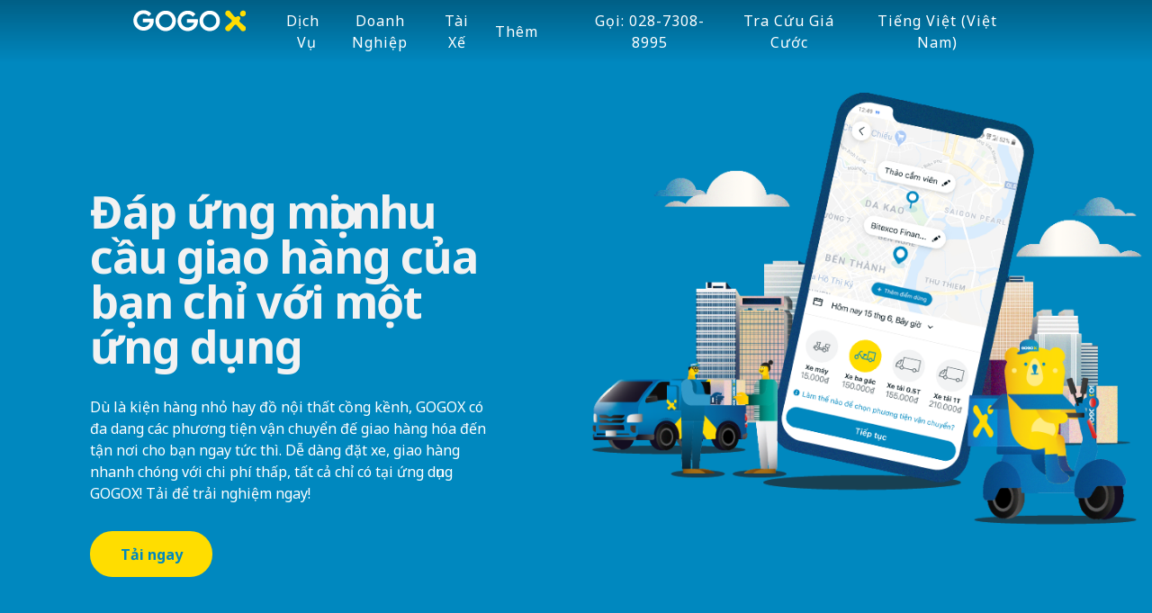

--- FILE ---
content_type: text/html; charset=UTF-8
request_url: https://www.gogox.com/vn/download/?pid=website&c=VN_202304_uu-dai-dat-xe-thang-4&_gl=1*151n0fn*_ga*NjY3Nzc2NDU1LjE2ODIzMzQ1MTY.*_ga_S2ZCLSCLV3*MTY4MjU4NjA2NS40LjEuMTY4MjU4NjA2OS41Ni4wLjA.
body_size: 14882
content:
<!DOCTYPE html>
<html lang="en-US">
<head>
    <meta charset="UTF-8" />
    <meta http-equiv="X-UA-Compatible" content="IE=edge">
    <meta name="viewport" content="width=device-width, initial-scale=1, maximum-scale=1, user-scalable=no" />
    
    <link rel="pingback" href="https://www.gogox.com/vn/xmlrpc.php" />
    
<!-- Google Tag Manager for WordPress by gtm4wp.com -->
<script data-cfasync="false" data-pagespeed-no-defer>//<![CDATA[
	var gtm4wp_datalayer_name = "dataLayer";
	var dataLayer = dataLayer || [];
//]]>
</script>
<!-- End Google Tag Manager for WordPress by gtm4wp.com -->
	<!-- This site is optimized with the Yoast SEO Premium plugin v14.5 - https://yoast.com/wordpress/plugins/seo/ -->
	<title>GoGoX VN</title>
	<meta name="description" content="GOGOX là một ứng dụng vận tải thông minh cung cấp dịch vụ giao hàng nhanh chuyên nghiệp bằng xe máy, xe ba gác hoặc xe tải với giá rẻ. Tải và giao ngay!" />
	<meta name="robots" content="index, follow" />
	<meta name="googlebot" content="index, follow, max-snippet:-1, max-image-preview:large, max-video-preview:-1" />
	<meta name="bingbot" content="index, follow, max-snippet:-1, max-image-preview:large, max-video-preview:-1" />
	<link rel="canonical" href="http://www.gogox.com/vn/download/" />
	<meta property="og:locale" content="en_US" />
	<meta property="og:type" content="article" />
	<meta property="og:title" content="GoGoX VN" />
	<meta property="og:description" content="GOGOX là một ứng dụng vận tải thông minh cung cấp dịch vụ giao hàng nhanh chuyên nghiệp bằng xe máy, xe ba gác hoặc xe tải với giá rẻ. Tải và giao ngay!" />
	<meta property="og:url" content="http://www.gogox.com/vn/download/" />
	<meta property="og:site_name" content="GoGoX VN" />
	<meta property="article:publisher" content="https://www.facebook.com/GOGOXvietnam/" />
	<meta property="article:modified_time" content="2021-04-28T09:18:37+00:00" />
	<meta property="og:image" content="https://www.gogox.com/vn/wp-content/uploads/sites/6/2020/10/banner_VN.png" />
	<meta name="twitter:card" content="summary_large_image" />
	<script type="application/ld+json" class="yoast-schema-graph">{"@context":"https://schema.org","@graph":[{"@type":"WebSite","@id":"https://www.gogox.com/vn/#website","url":"https://www.gogox.com/vn/","name":"GoGoX VN","description":"Just another GoGoX Sites ","potentialAction":[{"@type":"SearchAction","target":"https://www.gogox.com/vn/?s={search_term_string}","query-input":"required name=search_term_string"}],"inLanguage":"en-US"},{"@type":"ImageObject","@id":"http://www.gogox.com/vn/download/#primaryimage","inLanguage":"en-US","url":"https://www.gogox.com/vn/wp-content/uploads/sites/6/2020/10/banner_VN.png"},{"@type":"WebPage","@id":"http://www.gogox.com/vn/download/#webpage","url":"http://www.gogox.com/vn/download/","name":"GoGoX VN","isPartOf":{"@id":"https://www.gogox.com/vn/#website"},"primaryImageOfPage":{"@id":"http://www.gogox.com/vn/download/#primaryimage"},"datePublished":"2020-10-07T09:33:25+00:00","dateModified":"2021-04-28T09:18:37+00:00","description":"GOGOX l\u00e0 m\u1ed9t \u1ee9ng d\u1ee5ng v\u1eadn t\u1ea3i th\u00f4ng minh cung c\u1ea5p d\u1ecbch v\u1ee5 giao h\u00e0ng nhanh chuy\u00ean nghi\u1ec7p b\u1eb1ng xe m\u00e1y, xe ba g\u00e1c ho\u1eb7c xe t\u1ea3i v\u1edbi gi\u00e1 r\u1ebb. T\u1ea3i v\u00e0 giao ngay!","inLanguage":"en-US","potentialAction":[{"@type":"ReadAction","target":["http://www.gogox.com/vn/download/"]}]}]}</script>
	<!-- / Yoast SEO Premium plugin. -->


<link rel='dns-prefetch' href='//s.w.org' />
		<script type="text/javascript">
			window._wpemojiSettings = {"baseUrl":"https:\/\/s.w.org\/images\/core\/emoji\/12.0.0-1\/72x72\/","ext":".png","svgUrl":"https:\/\/s.w.org\/images\/core\/emoji\/12.0.0-1\/svg\/","svgExt":".svg","source":{"concatemoji":"https:\/\/www.gogox.com\/vn\/wp-includes\/js\/wp-emoji-release.min.js?ver=5.4.18"}};
			/*! This file is auto-generated */
			!function(e,a,t){var n,r,o,i=a.createElement("canvas"),p=i.getContext&&i.getContext("2d");function s(e,t){var a=String.fromCharCode;p.clearRect(0,0,i.width,i.height),p.fillText(a.apply(this,e),0,0);e=i.toDataURL();return p.clearRect(0,0,i.width,i.height),p.fillText(a.apply(this,t),0,0),e===i.toDataURL()}function c(e){var t=a.createElement("script");t.src=e,t.defer=t.type="text/javascript",a.getElementsByTagName("head")[0].appendChild(t)}for(o=Array("flag","emoji"),t.supports={everything:!0,everythingExceptFlag:!0},r=0;r<o.length;r++)t.supports[o[r]]=function(e){if(!p||!p.fillText)return!1;switch(p.textBaseline="top",p.font="600 32px Arial",e){case"flag":return s([127987,65039,8205,9895,65039],[127987,65039,8203,9895,65039])?!1:!s([55356,56826,55356,56819],[55356,56826,8203,55356,56819])&&!s([55356,57332,56128,56423,56128,56418,56128,56421,56128,56430,56128,56423,56128,56447],[55356,57332,8203,56128,56423,8203,56128,56418,8203,56128,56421,8203,56128,56430,8203,56128,56423,8203,56128,56447]);case"emoji":return!s([55357,56424,55356,57342,8205,55358,56605,8205,55357,56424,55356,57340],[55357,56424,55356,57342,8203,55358,56605,8203,55357,56424,55356,57340])}return!1}(o[r]),t.supports.everything=t.supports.everything&&t.supports[o[r]],"flag"!==o[r]&&(t.supports.everythingExceptFlag=t.supports.everythingExceptFlag&&t.supports[o[r]]);t.supports.everythingExceptFlag=t.supports.everythingExceptFlag&&!t.supports.flag,t.DOMReady=!1,t.readyCallback=function(){t.DOMReady=!0},t.supports.everything||(n=function(){t.readyCallback()},a.addEventListener?(a.addEventListener("DOMContentLoaded",n,!1),e.addEventListener("load",n,!1)):(e.attachEvent("onload",n),a.attachEvent("onreadystatechange",function(){"complete"===a.readyState&&t.readyCallback()})),(n=t.source||{}).concatemoji?c(n.concatemoji):n.wpemoji&&n.twemoji&&(c(n.twemoji),c(n.wpemoji)))}(window,document,window._wpemojiSettings);
		</script>
		<style type="text/css">
img.wp-smiley,
img.emoji {
	display: inline !important;
	border: none !important;
	box-shadow: none !important;
	height: 1em !important;
	width: 1em !important;
	margin: 0 .07em !important;
	vertical-align: -0.1em !important;
	background: none !important;
	padding: 0 !important;
}
</style>
	<link rel='stylesheet' id='slick-css-css'  href='https://www.gogox.com/vn/wp-content/plugins/gogovan-elementor/assets/css/slick.css?ver=5.4.18' type='text/css' media='all' />
<link rel='stylesheet' id='slick-css-theme-css'  href='https://www.gogox.com/vn/wp-content/plugins/gogovan-elementor/assets/css/slick-theme.css?ver=5.4.18' type='text/css' media='all' />
<link rel='stylesheet' id='tooltipster-css'  href='https://www.gogox.com/vn/wp-content/plugins/gogovan-elementor/assets/css/tooltipster.bundle.min.css?ver=5.4.18' type='text/css' media='all' />
<link rel='stylesheet' id='tooltipster-shadow-css'  href='https://www.gogox.com/vn/wp-content/plugins/gogovan-elementor/assets/css/tooltipster-sideTip-shadow.min.css?ver=5.4.18' type='text/css' media='all' />
<link rel='stylesheet' id='wp-block-library-css'  href='https://www.gogox.com/vn/wp-includes/css/dist/block-library/style.min.css?ver=5.4.18' type='text/css' media='all' />
<link rel='stylesheet' id='gogovan-style-css'  href='https://www.gogox.com/vn/wp-content/themes/gogovan/css/style.css' type='text/css' media='all' />
<link rel='stylesheet' id='child-style-css'  href='https://www.gogox.com/vn/wp-content/themes/gogovan-child-vn/css/style.css?ver=5.4.18' type='text/css' media='all' />
<link rel='stylesheet' id='elementor-icons-css'  href='https://www.gogox.com/vn/wp-content/plugins/elementor/assets/lib/eicons/css/elementor-icons.min.css?ver=5.7.0' type='text/css' media='all' />
<link rel='stylesheet' id='elementor-animations-css'  href='https://www.gogox.com/vn/wp-content/plugins/elementor/assets/lib/animations/animations.min.css?ver=2.9.13' type='text/css' media='all' />
<link rel='stylesheet' id='elementor-frontend-css'  href='https://www.gogox.com/vn/wp-content/plugins/elementor/assets/css/frontend.min.css?ver=2.9.13' type='text/css' media='all' />
<style id='elementor-frontend-inline-css' type='text/css'>
.elementor-widget-heading .elementor-heading-title{color:#0088BF;font-family:"Roboto", Sans-serif;font-weight:600;}.elementor-widget-image .widget-image-caption{color:#7a7a7a;font-family:"Roboto", Sans-serif;font-weight:400;}.elementor-widget-text-editor{color:#7a7a7a;font-family:"Roboto", Sans-serif;font-weight:400;}.elementor-widget-text-editor.elementor-drop-cap-view-stacked .elementor-drop-cap{background-color:#0088BF;}.elementor-widget-text-editor.elementor-drop-cap-view-framed .elementor-drop-cap, .elementor-widget-text-editor.elementor-drop-cap-view-default .elementor-drop-cap{color:#0088BF;border-color:#0088BF;}.elementor-widget-button .elementor-button{font-family:"Roboto", Sans-serif;font-weight:500;background-color:#61ce70;}.elementor-widget-divider{--divider-border-color:#FFDD00;}.elementor-widget-divider .elementor-divider__text{color:#FFDD00;font-family:"Roboto Slab", Sans-serif;font-weight:400;}.elementor-widget-divider.elementor-view-stacked .elementor-icon{background-color:#FFDD00;}.elementor-widget-divider.elementor-view-framed .elementor-icon, .elementor-widget-divider.elementor-view-default .elementor-icon{color:#FFDD00;border-color:#FFDD00;}.elementor-widget-divider.elementor-view-framed .elementor-icon, .elementor-widget-divider.elementor-view-default .elementor-icon svg{fill:#FFDD00;}.elementor-widget-image-box .elementor-image-box-content .elementor-image-box-title{color:#0088BF;font-family:"Roboto", Sans-serif;font-weight:600;}.elementor-widget-image-box .elementor-image-box-content .elementor-image-box-description{color:#7a7a7a;font-family:"Roboto", Sans-serif;font-weight:400;}.elementor-widget-icon.elementor-view-stacked .elementor-icon{background-color:#0088BF;}.elementor-widget-icon.elementor-view-framed .elementor-icon, .elementor-widget-icon.elementor-view-default .elementor-icon{color:#0088BF;border-color:#0088BF;}.elementor-widget-icon.elementor-view-framed .elementor-icon, .elementor-widget-icon.elementor-view-default .elementor-icon svg{fill:#0088BF;}.elementor-widget-icon-box.elementor-view-stacked .elementor-icon{background-color:#0088BF;}.elementor-widget-icon-box.elementor-view-framed .elementor-icon, .elementor-widget-icon-box.elementor-view-default .elementor-icon{fill:#0088BF;color:#0088BF;border-color:#0088BF;}.elementor-widget-icon-box .elementor-icon-box-content .elementor-icon-box-title{color:#0088BF;font-family:"Roboto", Sans-serif;font-weight:600;}.elementor-widget-icon-box .elementor-icon-box-content .elementor-icon-box-description{color:#7a7a7a;font-family:"Roboto", Sans-serif;font-weight:400;}.elementor-widget-star-rating .elementor-star-rating__title{color:#7a7a7a;font-family:"Roboto", Sans-serif;font-weight:400;}.elementor-widget-image-carousel .elementor-image-carousel-caption{font-family:"Roboto", Sans-serif;font-weight:500;}.elementor-widget-image-gallery .gallery-item .gallery-caption{font-family:"Roboto", Sans-serif;font-weight:500;}.elementor-widget-icon-list .elementor-icon-list-item:not(:last-child):after{border-color:#7a7a7a;}.elementor-widget-icon-list .elementor-icon-list-icon i{color:#0088BF;}.elementor-widget-icon-list .elementor-icon-list-icon svg{fill:#0088BF;}.elementor-widget-icon-list .elementor-icon-list-text{color:#FFDD00;}.elementor-widget-icon-list .elementor-icon-list-item{font-family:"Roboto", Sans-serif;font-weight:400;}.elementor-widget-counter .elementor-counter-number-wrapper{color:#0088BF;font-family:"Roboto", Sans-serif;font-weight:600;}.elementor-widget-counter .elementor-counter-title{color:#FFDD00;font-family:"Roboto Slab", Sans-serif;font-weight:400;}.elementor-widget-progress .elementor-progress-wrapper .elementor-progress-bar{background-color:#0088BF;}.elementor-widget-progress .elementor-title{color:#0088BF;font-family:"Roboto", Sans-serif;font-weight:400;}.elementor-widget-testimonial .elementor-testimonial-content{color:#7a7a7a;font-family:"Roboto", Sans-serif;font-weight:400;}.elementor-widget-testimonial .elementor-testimonial-name{color:#0088BF;font-family:"Roboto", Sans-serif;font-weight:600;}.elementor-widget-testimonial .elementor-testimonial-job{color:#FFDD00;font-family:"Roboto Slab", Sans-serif;font-weight:400;}.elementor-widget-tabs .elementor-tab-title, .elementor-widget-tabs .elementor-tab-title a{color:#0088BF;}.elementor-widget-tabs .elementor-tab-title.elementor-active a{color:#61ce70;}.elementor-widget-tabs .elementor-tab-title{font-family:"Roboto", Sans-serif;font-weight:600;}.elementor-widget-tabs .elementor-tab-content{color:#7a7a7a;font-family:"Roboto", Sans-serif;font-weight:400;}.elementor-widget-accordion .elementor-accordion-icon, .elementor-widget-accordion .elementor-accordion-title{color:#0088BF;}.elementor-widget-accordion .elementor-active .elementor-accordion-icon, .elementor-widget-accordion .elementor-active .elementor-accordion-title{color:#61ce70;}.elementor-widget-accordion .elementor-accordion .elementor-accordion-title{font-family:"Roboto", Sans-serif;font-weight:600;}.elementor-widget-accordion .elementor-accordion .elementor-tab-content{color:#7a7a7a;font-family:"Roboto", Sans-serif;font-weight:400;}.elementor-widget-toggle .elementor-toggle-title, .elementor-widget-toggle .elementor-toggle-icon{color:#0088BF;}.elementor-widget-toggle .elementor-tab-title.elementor-active a, .elementor-widget-toggle .elementor-tab-title.elementor-active .elementor-toggle-icon{color:#61ce70;}.elementor-widget-toggle .elementor-toggle .elementor-toggle-title{font-family:"Roboto", Sans-serif;font-weight:600;}.elementor-widget-toggle .elementor-toggle .elementor-tab-content{color:#7a7a7a;font-family:"Roboto", Sans-serif;font-weight:400;}.elementor-widget-alert .elementor-alert-title{font-family:"Roboto", Sans-serif;font-weight:600;}.elementor-widget-alert .elementor-alert-description{font-family:"Roboto", Sans-serif;font-weight:400;}.elementor-widget-theme-site-logo .widget-image-caption{color:#7a7a7a;font-family:"Roboto", Sans-serif;font-weight:400;}.elementor-widget-theme-site-title .elementor-heading-title{color:#0088BF;font-family:"Roboto", Sans-serif;font-weight:600;}.elementor-widget-theme-page-title .elementor-heading-title{color:#0088BF;font-family:"Roboto", Sans-serif;font-weight:600;}.elementor-widget-theme-post-title .elementor-heading-title{color:#0088BF;font-family:"Roboto", Sans-serif;font-weight:600;}.elementor-widget-theme-post-excerpt .elementor-widget-container{color:#7a7a7a;font-family:"Roboto", Sans-serif;font-weight:400;}.elementor-widget-theme-post-content{color:#7a7a7a;font-family:"Roboto", Sans-serif;font-weight:400;}.elementor-widget-theme-post-featured-image .widget-image-caption{color:#7a7a7a;font-family:"Roboto", Sans-serif;font-weight:400;}.elementor-widget-theme-archive-title .elementor-heading-title{color:#0088BF;font-family:"Roboto", Sans-serif;font-weight:600;}.elementor-widget-archive-posts .elementor-post__title, .elementor-widget-archive-posts .elementor-post__title a{color:#FFDD00;font-family:"Roboto", Sans-serif;font-weight:600;}.elementor-widget-archive-posts .elementor-post__meta-data{font-family:"Roboto Slab", Sans-serif;font-weight:400;}.elementor-widget-archive-posts .elementor-post__excerpt p{font-family:"Roboto", Sans-serif;font-weight:400;}.elementor-widget-archive-posts .elementor-post__read-more{color:#61ce70;font-family:"Roboto", Sans-serif;font-weight:500;}.elementor-widget-archive-posts .elementor-post__card .elementor-post__badge{background-color:#61ce70;font-family:"Roboto", Sans-serif;font-weight:500;}.elementor-widget-archive-posts .elementor-pagination{font-family:"Roboto Slab", Sans-serif;font-weight:400;}.elementor-widget-archive-posts .elementor-posts-nothing-found{color:#7a7a7a;font-family:"Roboto", Sans-serif;font-weight:400;}.elementor-widget-posts .elementor-post__title, .elementor-widget-posts .elementor-post__title a{color:#FFDD00;font-family:"Roboto", Sans-serif;font-weight:600;}.elementor-widget-posts .elementor-post__meta-data{font-family:"Roboto Slab", Sans-serif;font-weight:400;}.elementor-widget-posts .elementor-post__excerpt p{font-family:"Roboto", Sans-serif;font-weight:400;}.elementor-widget-posts .elementor-post__read-more{color:#61ce70;font-family:"Roboto", Sans-serif;font-weight:500;}.elementor-widget-posts .elementor-post__card .elementor-post__badge{background-color:#61ce70;font-family:"Roboto", Sans-serif;font-weight:500;}.elementor-widget-posts .elementor-pagination{font-family:"Roboto Slab", Sans-serif;font-weight:400;}.elementor-widget-portfolio a .elementor-portfolio-item__overlay{background-color:#61ce70;}.elementor-widget-portfolio .elementor-portfolio-item__title{font-family:"Roboto", Sans-serif;font-weight:600;}.elementor-widget-portfolio .elementor-portfolio__filter{color:#7a7a7a;font-family:"Roboto", Sans-serif;font-weight:600;}.elementor-widget-portfolio .elementor-portfolio__filter.elementor-active{color:#0088BF;}.elementor-widget-gallery .elementor-gallery-item__title{font-family:"Roboto", Sans-serif;font-weight:600;}.elementor-widget-gallery .elementor-gallery-item__description{font-family:"Roboto", Sans-serif;font-weight:400;}.elementor-widget-gallery{--galleries-title-color-normal:#0088BF;--galleries-title-color-hover:#FFDD00;--galleries-pointer-bg-color-hover:#61ce70;--gallery-title-color-active:#FFDD00;--galleries-pointer-bg-color-active:#61ce70;}.elementor-widget-gallery .elementor-gallery-title{font-family:"Roboto", Sans-serif;font-weight:600;}.elementor-widget-form .elementor-field-group > label, .elementor-widget-form .elementor-field-subgroup label{color:#7a7a7a;}.elementor-widget-form .elementor-field-group > label{font-family:"Roboto", Sans-serif;font-weight:400;}.elementor-widget-form .elementor-field-type-html{color:#7a7a7a;font-family:"Roboto", Sans-serif;font-weight:400;}.elementor-widget-form .elementor-field-group .elementor-field{color:#7a7a7a;}.elementor-widget-form .elementor-field-group .elementor-field, .elementor-widget-form .elementor-field-subgroup label{font-family:"Roboto", Sans-serif;font-weight:400;}.elementor-widget-form .elementor-button{background-color:#61ce70;font-family:"Roboto", Sans-serif;font-weight:500;}.elementor-widget-form .elementor-message{font-family:"Roboto", Sans-serif;font-weight:400;}.elementor-widget-login .elementor-field-group > a{color:#7a7a7a;}.elementor-widget-login .elementor-field-group > a:hover{color:#61ce70;}.elementor-widget-login .elementor-form-fields-wrapper label{color:#7a7a7a;font-family:"Roboto", Sans-serif;font-weight:400;}.elementor-widget-login .elementor-field-group .elementor-field{color:#7a7a7a;}.elementor-widget-login .elementor-field-group .elementor-field, .elementor-widget-login .elementor-field-subgroup label{font-family:"Roboto", Sans-serif;font-weight:400;}.elementor-widget-login .elementor-button{font-family:"Roboto", Sans-serif;font-weight:500;background-color:#61ce70;}.elementor-widget-login .elementor-widget-container .elementor-login__logged-in-message{color:#7a7a7a;font-family:"Roboto", Sans-serif;font-weight:400;}.elementor-widget-slides .elementor-slide-heading{font-family:"Roboto", Sans-serif;font-weight:600;}.elementor-widget-slides .elementor-slide-description{font-family:"Roboto Slab", Sans-serif;font-weight:400;}.elementor-widget-slides .elementor-slide-button{font-family:"Roboto", Sans-serif;font-weight:500;}.elementor-widget-nav-menu .elementor-nav-menu .elementor-item{font-family:"Roboto", Sans-serif;font-weight:600;}.elementor-widget-nav-menu .elementor-nav-menu--main .elementor-item{color:#7a7a7a;}.elementor-widget-nav-menu .elementor-nav-menu--main .elementor-item:hover,
					.elementor-widget-nav-menu .elementor-nav-menu--main .elementor-item.elementor-item-active,
					.elementor-widget-nav-menu .elementor-nav-menu--main .elementor-item.highlighted,
					.elementor-widget-nav-menu .elementor-nav-menu--main .elementor-item:focus{color:#61ce70;}.elementor-widget-nav-menu .elementor-nav-menu--main:not(.e--pointer-framed) .elementor-item:before,
					.elementor-widget-nav-menu .elementor-nav-menu--main:not(.e--pointer-framed) .elementor-item:after{background-color:#61ce70;}.elementor-widget-nav-menu .e--pointer-framed .elementor-item:before,
					.elementor-widget-nav-menu .e--pointer-framed .elementor-item:after{border-color:#61ce70;}.elementor-widget-nav-menu .elementor-nav-menu--dropdown .elementor-item, .elementor-widget-nav-menu .elementor-nav-menu--dropdown  .elementor-sub-item{font-family:"Roboto", Sans-serif;font-weight:500;}.elementor-widget-animated-headline .elementor-headline-dynamic-wrapper path{stroke:#61ce70;}.elementor-widget-animated-headline .elementor-headline-plain-text{color:#FFDD00;}.elementor-widget-animated-headline .elementor-headline{font-family:"Roboto", Sans-serif;font-weight:600;}.elementor-widget-animated-headline .elementor-headline-dynamic-text{color:#FFDD00;font-family:"Roboto", Sans-serif;font-weight:600;}.elementor-widget-price-list .elementor-price-list-header{color:#0088BF;font-family:"Roboto", Sans-serif;font-weight:600;}.elementor-widget-price-list .elementor-price-list-description{color:#7a7a7a;font-family:"Roboto", Sans-serif;font-weight:400;}.elementor-widget-price-list .elementor-price-list-separator{border-bottom-color:#FFDD00;}.elementor-widget-price-table .elementor-price-table__header{background-color:#FFDD00;}.elementor-widget-price-table .elementor-price-table__heading{font-family:"Roboto", Sans-serif;font-weight:600;}.elementor-widget-price-table .elementor-price-table__subheading{font-family:"Roboto Slab", Sans-serif;font-weight:400;}.elementor-widget-price-table .elementor-price-table__price{font-family:"Roboto", Sans-serif;font-weight:600;}.elementor-widget-price-table .elementor-price-table__original-price{color:#FFDD00;font-family:"Roboto", Sans-serif;font-weight:600;}.elementor-widget-price-table .elementor-price-table__period{color:#FFDD00;font-family:"Roboto Slab", Sans-serif;font-weight:400;}.elementor-widget-price-table .elementor-price-table__features-list{color:#7a7a7a;}.elementor-widget-price-table .elementor-price-table__features-list li{font-family:"Roboto", Sans-serif;font-weight:400;}.elementor-widget-price-table .elementor-price-table__features-list li:before{border-top-color:#7a7a7a;}.elementor-widget-price-table .elementor-price-table__button{font-family:"Roboto", Sans-serif;font-weight:500;background-color:#61ce70;}.elementor-widget-price-table .elementor-price-table__additional_info{color:#7a7a7a;font-family:"Roboto", Sans-serif;font-weight:400;}.elementor-widget-price-table .elementor-price-table__ribbon-inner{background-color:#61ce70;font-family:"Roboto", Sans-serif;font-weight:500;}.elementor-widget-flip-box .elementor-flip-box__front .elementor-flip-box__layer__title{font-family:"Roboto", Sans-serif;font-weight:600;}.elementor-widget-flip-box .elementor-flip-box__front .elementor-flip-box__layer__description{font-family:"Roboto", Sans-serif;font-weight:400;}.elementor-widget-flip-box .elementor-flip-box__back .elementor-flip-box__layer__title{font-family:"Roboto", Sans-serif;font-weight:600;}.elementor-widget-flip-box .elementor-flip-box__back .elementor-flip-box__layer__description{font-family:"Roboto", Sans-serif;font-weight:400;}.elementor-widget-flip-box .elementor-flip-box__button{font-family:"Roboto", Sans-serif;font-weight:500;}.elementor-widget-call-to-action .elementor-cta__title{font-family:"Roboto", Sans-serif;font-weight:600;}.elementor-widget-call-to-action .elementor-cta__description{font-family:"Roboto", Sans-serif;font-weight:400;}.elementor-widget-call-to-action .elementor-cta__button{font-family:"Roboto", Sans-serif;font-weight:500;}.elementor-widget-call-to-action .elementor-ribbon-inner{background-color:#61ce70;font-family:"Roboto", Sans-serif;font-weight:500;}.elementor-widget-media-carousel .elementor-carousel-image-overlay{font-family:"Roboto", Sans-serif;font-weight:500;}.elementor-widget-testimonial-carousel .elementor-testimonial__text{color:#7a7a7a;font-family:"Roboto", Sans-serif;font-weight:400;}.elementor-widget-testimonial-carousel .elementor-testimonial__name{color:#7a7a7a;font-family:"Roboto", Sans-serif;font-weight:600;}.elementor-widget-testimonial-carousel .elementor-testimonial__title{color:#0088BF;font-family:"Roboto Slab", Sans-serif;font-weight:400;}.elementor-widget-reviews .elementor-testimonial__header, .elementor-widget-reviews .elementor-testimonial__name{font-family:"Roboto", Sans-serif;font-weight:600;}.elementor-widget-reviews .elementor-testimonial__text{font-family:"Roboto", Sans-serif;font-weight:400;}.elementor-widget-table-of-contents{--header-color:#FFDD00;--item-text-color:#7a7a7a;--item-text-hover-color:#61ce70;--marker-color:#7a7a7a;}.elementor-widget-table-of-contents .elementor-toc__header, .elementor-widget-table-of-contents .elementor-toc__header-title{font-family:"Roboto", Sans-serif;font-weight:600;}.elementor-widget-table-of-contents .elementor-toc__list-item{font-family:"Roboto", Sans-serif;font-weight:400;}.elementor-widget-countdown .elementor-countdown-item{background-color:#0088BF;}.elementor-widget-countdown .elementor-countdown-digits{font-family:"Roboto", Sans-serif;font-weight:400;}.elementor-widget-countdown .elementor-countdown-label{font-family:"Roboto Slab", Sans-serif;font-weight:400;}.elementor-widget-countdown .elementor-countdown-expire--message{color:#7a7a7a;font-family:"Roboto", Sans-serif;font-weight:400;}.elementor-widget-search-form input[type="search"].elementor-search-form__input{font-family:"Roboto", Sans-serif;font-weight:400;}.elementor-widget-search-form .elementor-search-form__input,
					.elementor-widget-search-form .elementor-search-form__icon,
					.elementor-widget-search-form .elementor-lightbox .dialog-lightbox-close-button,
					.elementor-widget-search-form .elementor-lightbox .dialog-lightbox-close-button:hover,
					.elementor-widget-search-form.elementor-search-form--skin-full_screen input[type="search"].elementor-search-form__input{color:#7a7a7a;}.elementor-widget-search-form .elementor-search-form__submit{font-family:"Roboto", Sans-serif;font-weight:400;background-color:#FFDD00;}.elementor-widget-author-box .elementor-author-box__name{color:#FFDD00;font-family:"Roboto", Sans-serif;font-weight:600;}.elementor-widget-author-box .elementor-author-box__bio{color:#7a7a7a;font-family:"Roboto", Sans-serif;font-weight:400;}.elementor-widget-author-box .elementor-author-box__button{color:#FFDD00;border-color:#FFDD00;font-family:"Roboto", Sans-serif;font-weight:500;}.elementor-widget-author-box .elementor-author-box__button:hover{border-color:#FFDD00;color:#FFDD00;}.elementor-widget-post-navigation span.post-navigation__prev--label{color:#7a7a7a;}.elementor-widget-post-navigation span.post-navigation__next--label{color:#7a7a7a;}.elementor-widget-post-navigation span.post-navigation__prev--label, .elementor-widget-post-navigation span.post-navigation__next--label{font-family:"Roboto Slab", Sans-serif;font-weight:400;}.elementor-widget-post-navigation span.post-navigation__prev--title, .elementor-widget-post-navigation span.post-navigation__next--title{color:#FFDD00;font-family:"Roboto Slab", Sans-serif;font-weight:400;}.elementor-widget-post-info .elementor-icon-list-item:not(:last-child):after{border-color:#7a7a7a;}.elementor-widget-post-info .elementor-icon-list-icon i{color:#0088BF;}.elementor-widget-post-info .elementor-icon-list-icon svg{fill:#0088BF;}.elementor-widget-post-info .elementor-icon-list-text, .elementor-widget-post-info .elementor-icon-list-text a{color:#FFDD00;}.elementor-widget-post-info .elementor-icon-list-item{font-family:"Roboto", Sans-serif;font-weight:400;}.elementor-widget-sitemap .elementor-sitemap-title{color:#0088BF;font-family:"Roboto", Sans-serif;font-weight:600;}.elementor-widget-sitemap .elementor-sitemap-item, .elementor-widget-sitemap span.elementor-sitemap-list, .elementor-widget-sitemap .elementor-sitemap-item a{color:#7a7a7a;font-family:"Roboto", Sans-serif;font-weight:400;}.elementor-widget-sitemap .elementor-sitemap-item{color:#7a7a7a;}.elementor-widget-breadcrumbs{font-family:"Roboto Slab", Sans-serif;font-weight:400;}.elementor-widget-blockquote .elementor-blockquote__content{color:#7a7a7a;}.elementor-widget-blockquote .elementor-blockquote__author{color:#FFDD00;}
.elementor-1839 .elementor-element.elementor-element-65efff8e > .elementor-container{min-height:200px;}.elementor-1839 .elementor-element.elementor-element-65efff8e > .elementor-container:after{content:"";min-height:inherit;}.elementor-1839 .elementor-element.elementor-element-65efff8e:not(.elementor-motion-effects-element-type-background), .elementor-1839 .elementor-element.elementor-element-65efff8e > .elementor-motion-effects-container > .elementor-motion-effects-layer{background-color:transparent;background-image:linear-gradient(220deg, #0088BF 0%, #0088BF 100%);}.elementor-1839 .elementor-element.elementor-element-65efff8e{transition:background 0.3s, border 0.3s, border-radius 0.3s, box-shadow 0.3s;padding:80px 0px 90px 0px;}.elementor-1839 .elementor-element.elementor-element-65efff8e > .elementor-background-overlay{transition:background 0.3s, border-radius 0.3s, opacity 0.3s;}.elementor-1839 .elementor-element.elementor-element-6e5bba39 > .elementor-element-populated{margin:100px 100px 100px 100px;}.elementor-1839 .elementor-element.elementor-element-5890a2e5 .elementor-heading-title{color:#F2F2F2;font-family:"Lato", Sans-serif;font-size:50px;font-weight:bold;letter-spacing:-1.2px;}.elementor-1839 .elementor-element.elementor-element-5890a2e5 > .elementor-widget-container{padding:30px 0px 30px 0px;}.elementor-1839 .elementor-element.elementor-element-6c11ddf4{color:#FFFFFF;font-family:"Roboto", Sans-serif;font-size:19px;font-weight:100;line-height:1.7em;}.elementor-1839 .elementor-element.elementor-element-6c11ddf4 > .elementor-widget-container{padding:0px 0px 30px 0px;}.elementor-1839 .elementor-element.elementor-element-7a8aa91d .elementor-image img{max-width:100%;}.elementor-1839 .elementor-element.elementor-element-7a8aa91d > .elementor-widget-container{margin:0px 0px 0px 0px;}.elementor-1839 .elementor-element.elementor-element-1159b45a .elementor-text-editor{text-align:center;}.elementor-1839 .elementor-element.elementor-element-1159b45a > .elementor-widget-container{margin:20px 0px 20px 0px;}.elementor-1839 .elementor-element.elementor-element-677fabc0 > .elementor-container{max-width:800px;min-height:200px;}.elementor-1839 .elementor-element.elementor-element-677fabc0 > .elementor-container:after{content:"";min-height:inherit;}.elementor-1839 .elementor-element.elementor-element-677fabc0 > .elementor-container > .elementor-row > .elementor-column > .elementor-column-wrap > .elementor-widget-wrap{align-content:center;align-items:center;}.elementor-1839 .elementor-element.elementor-element-7e8f81c9 > .elementor-container{max-width:800px;min-height:200px;}.elementor-1839 .elementor-element.elementor-element-7e8f81c9 > .elementor-container:after{content:"";min-height:inherit;}.elementor-1839 .elementor-element.elementor-element-7e8f81c9 > .elementor-container > .elementor-row > .elementor-column > .elementor-column-wrap > .elementor-widget-wrap{align-content:center;align-items:center;}.elementor-1839 .elementor-element.elementor-element-e4bd058 .elementor-spacer-inner{height:40px;}.elementor-1839 .elementor-element.elementor-element-27373cca > .elementor-element-populated{margin:0px 0px 0px 0px;padding:0px 0px 0px 0px;}.elementor-1839 .elementor-element.elementor-element-219afa39 .elementor-spacer-inner{height:72px;}@media(max-width:1024px){.elementor-1839 .elementor-element.elementor-element-65efff8e{padding:0px 0px 0px 0px;}.elementor-1839 .elementor-element.elementor-element-72b5827 > .elementor-element-populated{margin:0px 0px 0px 0px;padding:200px 0px 0px 0px;}}@media(max-width:767px){.elementor-1839 .elementor-element.elementor-element-65efff8e{padding:60px 20px 20px 20px;}.elementor-1839 .elementor-element.elementor-element-6e5bba39 > .elementor-element-populated{margin:0px 0px 0px 0px;}.elementor-1839 .elementor-element.elementor-element-5890a2e5{text-align:center;}.elementor-1839 .elementor-element.elementor-element-5890a2e5 .elementor-heading-title{font-size:35px;}.elementor-1839 .elementor-element.elementor-element-6c11ddf4 .elementor-text-editor{text-align:center;}.elementor-1839 .elementor-element.elementor-element-6c11ddf4{font-size:17px;}.elementor-1839 .elementor-element.elementor-element-6c11ddf4 > .elementor-widget-container{padding:0px 0px 10px 0px;}.elementor-1839 .elementor-element.elementor-element-72b5827 > .elementor-element-populated{margin:0px 0px 0px 0px;padding:0px 0px 0px 0px;}.elementor-1839 .elementor-element.elementor-element-7a8aa91d > .elementor-widget-container{margin:0px 0px 0px 0px;}}
</style>
<link rel='stylesheet' id='elementor-pro-css'  href='https://www.gogox.com/vn/wp-content/plugins/elementor-pro/assets/css/frontend.min.css?ver=2.9.5' type='text/css' media='all' />
<link rel='stylesheet' id='font-awesome-5-all-css'  href='https://www.gogox.com/vn/wp-content/plugins/elementor/assets/lib/font-awesome/css/all.min.css?ver=2.9.13' type='text/css' media='all' />
<link rel='stylesheet' id='font-awesome-4-shim-css'  href='https://www.gogox.com/vn/wp-content/plugins/elementor/assets/lib/font-awesome/css/v4-shims.min.css?ver=2.9.13' type='text/css' media='all' />
<link crossorigin="anonymous" rel='stylesheet' id='google-fonts-1-css'  href='https://fonts.googleapis.com/css?family=Roboto%3A100%2C100italic%2C200%2C200italic%2C300%2C300italic%2C400%2C400italic%2C500%2C500italic%2C600%2C600italic%2C700%2C700italic%2C800%2C800italic%2C900%2C900italic%7CRoboto+Slab%3A100%2C100italic%2C200%2C200italic%2C300%2C300italic%2C400%2C400italic%2C500%2C500italic%2C600%2C600italic%2C700%2C700italic%2C800%2C800italic%2C900%2C900italic%7CLato%3A100%2C100italic%2C200%2C200italic%2C300%2C300italic%2C400%2C400italic%2C500%2C500italic%2C600%2C600italic%2C700%2C700italic%2C800%2C800italic%2C900%2C900italic&#038;ver=5.4.18' type='text/css' media='all' />
<script type='text/javascript' src='https://www.gogox.com/vn/wp-includes/js/jquery/jquery.js?ver=1.12.4-wp'></script>
<script type='text/javascript' src='https://www.gogox.com/vn/wp-includes/js/jquery/jquery-migrate.min.js?ver=1.4.1'></script>
<script type='text/javascript' src='https://www.gogox.com/vn/wp-content/plugins/duracelltomi-google-tag-manager/js/gtm4wp-form-move-tracker.js?ver=1.11.4'></script>
<script type='text/javascript'>
/* <![CDATA[ */
var params = {"adminurl":"https:\/\/www.gogox.com\/vn\/wp-admin\/admin-ajax.php","siteurl":"https:\/\/www.gogox.com\/vn"};
/* ]]> */
</script>
<script type='text/javascript' src='https://www.gogox.com/vn/wp-content/themes/gogovan/js/dialog.js?ver=5.4.18'></script>
<script type='text/javascript' src='https://www.gogox.com/vn/wp-content/plugins/elementor/assets/lib/font-awesome/js/v4-shims.min.js?ver=2.9.13'></script>
<link rel='https://api.w.org/' href='https://www.gogox.com/vn/wp-json/' />
<link rel="EditURI" type="application/rsd+xml" title="RSD" href="https://www.gogox.com/vn/xmlrpc.php?rsd" />
<link rel="wlwmanifest" type="application/wlwmanifest+xml" href="https://www.gogox.com/vn/wp-includes/wlwmanifest.xml" /> 
<meta name="generator" content="WordPress 5.4.18" />
<link rel='shortlink' href='https://www.gogox.com/vn/?p=1839' />
<link rel="alternate" type="application/json+oembed" href="https://www.gogox.com/vn/wp-json/oembed/1.0/embed?url=https%3A%2F%2Fwww.gogox.com%2Fvn%2Fdownload%2F" />
<link rel="alternate" type="text/xml+oembed" href="https://www.gogox.com/vn/wp-json/oembed/1.0/embed?url=https%3A%2F%2Fwww.gogox.com%2Fvn%2Fdownload%2F&#038;format=xml" />
    <style>
        .wpsp_arrow_pagi{
            cursor: pointer;
        }
    </style>

    
<!-- Google Tag Manager for WordPress by gtm4wp.com -->
<script data-cfasync="false" data-pagespeed-no-defer>//<![CDATA[
var google_tag_params = {"siteID":"6","siteName":"GoGoX VN ","pageTitle":"GoGoX VN","pagePostType":"page","pagePostType2":"single-page","pagePostDate":"October 7, 2020","pagePostDateYear":"2020","pagePostDateMonth":"10","pagePostDateDay":"07","postID":1839};
	var dataLayer_content = {"siteID":"6","siteName":"GoGoX VN ","pageTitle":"GoGoX VN","pagePostType":"page","pagePostType2":"single-page","pagePostDate":"October 7, 2020","pagePostDateYear":"2020","pagePostDateMonth":"10","pagePostDateDay":"07","postID":1839,"google_tag_params":window.google_tag_params};
	dataLayer.push( dataLayer_content );//]]>
</script>
<script data-cfasync="false">//<![CDATA[
(function(w,d,s,l,i){w[l]=w[l]||[];w[l].push({'gtm.start':
new Date().getTime(),event:'gtm.js'});var f=d.getElementsByTagName(s)[0],
j=d.createElement(s),dl=l!='dataLayer'?'&l='+l:'';j.async=true;j.src=
'//www.googletagmanager.com/gtm.'+'js?id='+i+dl;f.parentNode.insertBefore(j,f);
})(window,document,'script','dataLayer','GTM-TZF63DC');//]]>
</script>
<!-- End Google Tag Manager -->
<!-- End Google Tag Manager for WordPress by gtm4wp.com --><link rel="apple-touch-icon" sizes="180x180" href="/vn/wp-content/uploads/sites/6/fbrfg/apple-touch-icon.png">
<link rel="icon" type="image/png" sizes="32x32" href="/vn/wp-content/uploads/sites/6/fbrfg/favicon-32x32.png">
<link rel="icon" type="image/png" sizes="16x16" href="/vn/wp-content/uploads/sites/6/fbrfg/favicon-16x16.png">
<link rel="manifest" href="/vn/wp-content/uploads/sites/6/fbrfg/site.webmanifest">
<link rel="shortcut icon" href="/vn/wp-content/uploads/sites/6/fbrfg/favicon.ico">
<meta name="msapplication-TileColor" content="#da532c">
<meta name="msapplication-config" content="/vn/wp-content/uploads/sites/6/fbrfg/browserconfig.xml">
<meta name="theme-color" content="#ffffff"><!-- There is no amphtml version available for this URL. --><link rel="icon" href="https://s3-ap-northeast-1.amazonaws.com/wp-gogovan.com/wp-content/uploads/sites/6/2020/06/22165222/icon-1-72x72.png" sizes="32x32" />
<link rel="icon" href="https://s3-ap-northeast-1.amazonaws.com/wp-gogovan.com/wp-content/uploads/sites/6/2020/06/22165222/icon-1.png" sizes="192x192" />
<link rel="apple-touch-icon" href="https://s3-ap-northeast-1.amazonaws.com/wp-gogovan.com/wp-content/uploads/sites/6/2020/06/22165222/icon-1.png" />
<meta name="msapplication-TileImage" content="https://s3-ap-northeast-1.amazonaws.com/wp-gogovan.com/wp-content/uploads/sites/6/2020/06/22165222/icon-1.png" />
    <!-- <script src="https://www.gogox.com/vn/wp-content/themes/gogovan/js/legacy/vendor.js"></script> -->
</head>

<body class="page-template-default page page-id-1839 wp-custom-logo elementor-default elementor-kit-736 elementor-page elementor-page-1839">

  <div id="sidenav" class="sidenav">
    <div class="logo">
      <a href="https://www.gogox.com/vn" rel="home"><img width="125" height="24" src="https://www.gogox.com/vn/wp-content/uploads/sites/6/2019/09/GOGOX_logo_24px-01.svg" class="custom-logo" alt="GOGOX Hong Kong"></a>
    </div>
    <a href="javascript:void(0)" class="closebtn" id="close">&times;</a>
    <div class="menu-primary-container"><ul id="menu-primary" class="menu"><li class=' menu-item menu-item-type-custom menu-item-object-custom menu-item-has-children'><a href="#">Dịch Vụ</a><span class="mobile-right"></span>
<ul class="sub-menu">
<li class=' menu-item menu-item-type-post_type menu-item-object-page'><a href="https://www.gogox.com/vn/service/">Vận Chuyển Hàng Hóa</a></li>
<li class=' menu-item menu-item-type-post_type menu-item-object-page'><a href="https://www.gogox.com/vn/dich-vu-van-tai-hang-hoa-lien-tinh/">Vận tải liên tỉnh</a></li>
<li class=' menu-item menu-item-type-custom menu-item-object-custom'><a href="https://www.gogox.com/vn/dich-vu-giao-nhan-hang-kho-san-bay-tcs-scsc-gogox/">Giao hàng sân bay</a></li>
<li class=' menu-item menu-item-type-custom menu-item-object-custom'><a href="https://www.gogox.com/vn/dich-vu-thue-xe-dau-keo-van-tai-container-gogox/">Dịch vụ Container</a></li>
<li class=' menu-item menu-item-type-custom menu-item-object-custom'><a href="https://www.gogox.com/vn/blog/dich-vu-xe-tai-lanh-cho-hang/">Dịch vụ xe lạnh</a></li>
<li class=' menu-item menu-item-type-post_type menu-item-object-page'><a href="https://www.gogox.com/vn/dich-vu-chuyen-nha-tron-goi/">Dịch Vụ Chuyển Nhà</a></li>
</ul>
</li>
<li class=' menu-item menu-item-type-custom menu-item-object-custom'><a href="https://www.gogox.com/vn/giai-phap-van-tai-hang-hoa-toan-dien-cho-doanh-nghiep/">Doanh Nghiệp</a></li>
<li class=' menu-item menu-item-type-post_type menu-item-object-page'><a href="https://www.gogox.com/vn/driver/">Tài Xế</a></li>
<li class=' menu-item menu-item-type-custom menu-item-object-custom menu-item-has-children'><a href="#">Thêm</a><span class="mobile-right"></span>
<ul class="sub-menu">
<li class=' menu-item menu-item-type-post_type menu-item-object-page'><a href="https://www.gogox.com/vn/blog/">Blog</a></li>
<li class=' menu-item menu-item-type-post_type menu-item-object-page'><a href="https://www.gogox.com/vn/info/">Về chúng tôi</a></li>
</ul>
</li>
</ul></div>        <ul>
    <li class="menu-item menu-item-type-post_type menu-item-object-page menu-item-has-children">
      <a href="https://www.gogox.com/vn/" class="dropdown-list-item-trigger">Tiếng Việt (Việt Nam)</a>
      <span class="mobile-right"></span>
      <ul class="sub-menu">
                      <li class="menu-item menu-item-type-post_type menu-item-object-page">
                  <a href="https://www.gogox.com/index" class="dropdown-list-item-trigger">English (Hong Kong)</a>
                </li>
                            <li class="menu-item menu-item-type-post_type menu-item-object-page">
                  <a href="https://www.gogox.com/hk/" class="dropdown-list-item-trigger">繁體中文(香港)</a>
                </li>
                            <li class="menu-item menu-item-type-post_type menu-item-object-page">
                  <a href="https://www.gogox.com/sg/" class="dropdown-list-item-trigger">English (Singapore)</a>
                </li>
                            <li class="menu-item menu-item-type-post_type menu-item-object-page">
                  <a href="https://www.gogox.com/in/" class="dropdown-list-item-trigger">English (India)</a>
                </li>
                            <li class="menu-item menu-item-type-post_type menu-item-object-page">
                  <a href="https://www.gogox.com/vn/" class="dropdown-list-item-trigger">Tiếng Việt (Việt Nam)</a>
                </li>
                            <li class="menu-item menu-item-type-post_type menu-item-object-page">
                  <a href="https://www.gogox.com/kr/" class="dropdown-list-item-trigger">한국어 (한국)</a>
                </li>
                            <li class="menu-item menu-item-type-post_type menu-item-object-page">
                  <a href="https://wwwhttps://suyun.daojia.com/" class="dropdown-list-item-trigger">简体中文(中国)</a>
                </li>
                      <!-- <li class="menu-item menu-item-type-post_type menu-item-object-page">
          <a href="http://www.gogovan.co.kr" class="dropdown-list-item-trigger">한국어 (한국)</a>
        </li>
        <li class="menu-item menu-item-type-post_type menu-item-object-page">
          <a href="http://www.kuaigou.co" class="dropdown-list-item-trigger">简体中文（中国</a>
        </li> -->
      </ul>
    </li>
    </ul>
    <div class="menu-primary-side-container"><ul id="menu-primary-side" class="menu"><li id="menu-item-1871" class="menu-item menu-item-type-custom menu-item-object-custom menu-item-1871"><a href="tel:02873088995">Gọi: 028-7308-8995</a></li>
<li id="menu-item-2517" class="menu-item menu-item-type-post_type menu-item-object-page menu-item-2517"><a href="https://www.gogox.com/vn/quoting/">Tra Cứu Giá Cước</a></li>
</ul></div>  </div>

  <div class="mobile-menu" id="mobile-menu">
      <div class="mobile-logo">
        <a href="https://www.gogox.com/vn/" class="custom-logo-link" rel="home"><img width="125" height="24" src="https://s3-ap-northeast-1.amazonaws.com/wp-gogovan.com/wp-content/uploads/sites/6/2019/09/23141515/GOGOX_logo_white_24px.png" class="custom-logo" alt="GoGoX VN " /></a>      </div>
			<div class="sticky-logo">
				<a href="https://www.gogox.com/vn" rel="home"><img width="125" height="24" src="https://www.gogox.com/vn/wp-content/uploads/sites/6/2019/09/GOGOX_logo_24px-01.svg" class="custom-logo" alt="GOGOX Hong Kong"></a>
			</div>
      <span id="hamburger">&#9776;</span>
  </div>

  <header class="header-new" id="myHeader">
    <nav>
      <div class="header-left">
        <div class="logo">
          <a href="https://www.gogox.com/vn/" class="custom-logo-link" rel="home"><img width="125" height="24" src="https://s3-ap-northeast-1.amazonaws.com/wp-gogovan.com/wp-content/uploads/sites/6/2019/09/23141515/GOGOX_logo_white_24px.png" class="custom-logo" alt="GoGoX VN " /></a>        </div>
				<div class="sticky-logo">
					<a href="https://www.gogox.com/vn" rel="home"><img width="125" height="24" src="https://www.gogox.com/vn/wp-content/uploads/sites/6/2019/09/GOGOX_logo_24px-01.svg" class="custom-logo" alt="GOGOX Hong Kong"></a>
				</div>
        <div class="menu-primary-container"><ul id="menu-primary-1" class="menu"><li id="menu-item-2516" class="menu-item menu-item-type-custom menu-item-object-custom menu-item-has-children menu-item-2516 nav-item"><a href="#">Dịch Vụ</a>
<ul class="sub-menu">
	<li id="menu-item-504" class="menu-item menu-item-type-post_type menu-item-object-page menu-item-504 nav-item"><a href="https://www.gogox.com/vn/service/">Vận Chuyển Hàng Hóa</a></li>
	<li id="menu-item-5692" class="menu-item menu-item-type-post_type menu-item-object-page menu-item-5692 nav-item"><a href="https://www.gogox.com/vn/dich-vu-van-tai-hang-hoa-lien-tinh/">Vận tải liên tỉnh</a></li>
	<li id="menu-item-7926" class="menu-item menu-item-type-custom menu-item-object-custom menu-item-7926 nav-item"><a href="https://www.gogox.com/vn/dich-vu-giao-nhan-hang-kho-san-bay-tcs-scsc-gogox/">Giao hàng sân bay</a></li>
	<li id="menu-item-7669" class="menu-item menu-item-type-custom menu-item-object-custom menu-item-7669 nav-item"><a href="https://www.gogox.com/vn/dich-vu-thue-xe-dau-keo-van-tai-container-gogox/">Dịch vụ Container</a></li>
	<li id="menu-item-7670" class="menu-item menu-item-type-custom menu-item-object-custom menu-item-7670 nav-item"><a href="https://www.gogox.com/vn/blog/dich-vu-xe-tai-lanh-cho-hang/">Dịch vụ xe lạnh</a></li>
	<li id="menu-item-2515" class="menu-item menu-item-type-post_type menu-item-object-page menu-item-2515 nav-item"><a href="https://www.gogox.com/vn/dich-vu-chuyen-nha-tron-goi/">Dịch Vụ Chuyển Nhà</a></li>
</ul>
</li>
<li id="menu-item-5803" class="menu-item menu-item-type-custom menu-item-object-custom menu-item-5803 nav-item"><a href="https://www.gogox.com/vn/giai-phap-van-tai-hang-hoa-toan-dien-cho-doanh-nghiep/">Doanh Nghiệp</a></li>
<li id="menu-item-506" class="menu-item menu-item-type-post_type menu-item-object-page menu-item-506 nav-item"><a href="https://www.gogox.com/vn/driver/">Tài Xế</a></li>
<li id="menu-item-507" class="menu-item menu-item-type-custom menu-item-object-custom menu-item-has-children menu-item-507 nav-item"><a href="#">Thêm</a>
<ul class="sub-menu">
	<li id="menu-item-510" class="menu-item menu-item-type-post_type menu-item-object-page menu-item-510 nav-item"><a href="https://www.gogox.com/vn/blog/">Blog</a></li>
	<li id="menu-item-511" class="menu-item menu-item-type-post_type menu-item-object-page menu-item-511 nav-item"><a href="https://www.gogox.com/vn/info/">Về chúng tôi</a></li>
</ul>
</li>
</ul></div>      </div>
      <div class="header-right not-logged">
        <script>
          $(document).ready(function() {
           $('.navigation-login a').last().attr('id', 'home-navigation-login');
           $('.navigation-sign-up a').last().attr('id', 'home-navigation-sign-up');
          });
        </script>
				<div class="menu-primary-side-container"><ul id="menu-primary-side-1" class="menu"><li class="menu-item menu-item-type-custom menu-item-object-custom menu-item-1871"><a href="tel:02873088995">Gọi: 028-7308-8995</a></li>
<li class="menu-item menu-item-type-post_type menu-item-object-page menu-item-2517"><a href="https://www.gogox.com/vn/quoting/">Tra Cứu Giá Cước</a></li>
</ul></div>        <!-- <ul>
          <li><a href="https://www.gogox.com/vn/pricing">Pricing</a></li>
          <li>
            <a href="#" id="js-wp-login" class="header-menu-button button secondary outlined dialog" data-checkstatus="true">
              Login</a>
              <a href="#" data-target="register" class="dialog">
                Sign Up              </a>
          </li>
        </ul>-->
        <div class="lang">
          <ul style="margin-left:0px;">
                        <li class="dropdown-list-item active menu-item-has-children">
              <a href="https://www.gogox.com/vn/" class="dropdown-list-item-trigger">
                <!-- <img src="https://www.gogox.com/vn/wp-content/themes/gogovan/img/
Notice: Undefined index: vn-VN in /var/www/html/wp-content/themes/gogovan/header.php on line 209
" alt="" width="20" style="margin-right:4px" class="lazyload"> -->
                <span>Tiếng Việt (Việt Nam)</span>
              </a>
              <ul class="sub-menu">
                                      <li class="dropdown-list-item active menu-item-has-children">
                          <a href="https://www.gogox.com/index" class="dropdown-list-item-trigger">
                            <!-- <img src="https://www.gogox.com/vn/wp-content/themes/gogovan/img/
Notice: Undefined index: en-HK in /var/www/html/wp-content/themes/gogovan/header.php on line 218
" alt="" width="20" style="margin-right:4px" class="lazyload"> -->
                            <span>English (Hong Kong)</span>
                          </a>
                        </li>
                                            <li class="dropdown-list-item active menu-item-has-children">
                          <a href="https://www.gogox.com/hk/" class="dropdown-list-item-trigger">
                            <!-- <img src="https://www.gogox.com/vn/wp-content/themes/gogovan/img/
Notice: Undefined index: zh-HK in /var/www/html/wp-content/themes/gogovan/header.php on line 218
" alt="" width="20" style="margin-right:4px" class="lazyload"> -->
                            <span>繁體中文(香港)</span>
                          </a>
                        </li>
                                            <li class="dropdown-list-item active menu-item-has-children">
                          <a href="https://www.gogox.com/sg/" class="dropdown-list-item-trigger">
                            <!-- <img src="https://www.gogox.com/vn/wp-content/themes/gogovan/img/
Notice: Undefined index: en-SG in /var/www/html/wp-content/themes/gogovan/header.php on line 218
" alt="" width="20" style="margin-right:4px" class="lazyload"> -->
                            <span>English (Singapore)</span>
                          </a>
                        </li>
                                            <li class="dropdown-list-item active menu-item-has-children">
                          <a href="https://www.gogox.com/in/" class="dropdown-list-item-trigger">
                            <!-- <img src="https://www.gogox.com/vn/wp-content/themes/gogovan/img/
Notice: Undefined index: en-IN in /var/www/html/wp-content/themes/gogovan/header.php on line 218
" alt="" width="20" style="margin-right:4px" class="lazyload"> -->
                            <span>English (India)</span>
                          </a>
                        </li>
                                            <li class="dropdown-list-item active menu-item-has-children">
                          <a href="https://www.gogox.com/vn/" class="dropdown-list-item-trigger">
                            <!-- <img src="https://www.gogox.com/vn/wp-content/themes/gogovan/img/
Notice: Undefined index: vn-VN in /var/www/html/wp-content/themes/gogovan/header.php on line 218
" alt="" width="20" style="margin-right:4px" class="lazyload"> -->
                            <span>Tiếng Việt (Việt Nam)</span>
                          </a>
                        </li>
                                            <li class="dropdown-list-item active menu-item-has-children">
                          <a href="https://www.gogox.com/kr/" class="dropdown-list-item-trigger">
                            <!-- <img src="https://www.gogox.com/vn/wp-content/themes/gogovan/img/
Notice: Undefined index: kr-KR in /var/www/html/wp-content/themes/gogovan/header.php on line 218
" alt="" width="20" style="margin-right:4px" class="lazyload"> -->
                            <span>한국어 (한국)</span>
                          </a>
                        </li>
                                            <li class="dropdown-list-item active menu-item-has-children">
                          <a href="https://suyun.daojia.com/" class="dropdown-list-item-trigger">
                            <!-- <img src="https://www.gogox.com/vn/wp-content/themes/gogovan/img/
Notice: Undefined index: chinese-branch in /var/www/html/wp-content/themes/gogovan/header.php on line 218
" alt="" width="20" style="margin-right:4px" class="lazyload"> -->
                            <span>简体中文(中国)</span>
                          </a>
                        </li>
                                      <!-- <li class="dropdown-list-item">
                  <a href="http://www.gogovan.co.kr" class="dropdown-list-item-trigger">
                    <img src="https://www.gogox.com/vn/wp-content/themes/gogovan/img/south_korea.png" alt="Korea" width="20" style="margin-right:4px" class="lazyload">
                    <span>한국어 (한국)</span>
                  </a>
                </li>
                <li class="dropdown-list-item">
                  <a href="http://www.kuaigou.co" class="dropdown-list-item-trigger">
                    <img src="https://www.gogox.com/vn/wp-content/themes/gogovan/img/china.png" alt="China" width="20" style="margin-right:4px" class="lazyload">
                    <span>简体中文（中国）</span>
                  </a>
                </li> -->
              </ul>
            </li>
            <li class="profile dropdown-list-item active menu-item-has-children">
              <a href="#" data-offset="-114">
                <span class="name-long"></span> <span class="name-short"></span>
                <img class="user-image" srcset="https://www.gogox.com/vn/wp-content/themes/gogovan/img/legacy/icon_avator40x40.png 1x,https://www.gogox.com/vn/wp-content/themes/gogovan/img/legacy/icon_avator40x40@2x.png 2x" width="40">
                <img src="https://www.gogox.com/vn/wp-content/themes/gogovan/img/legacy/icon_dropdownarrow_grey.png" width="9">
                <ul class="sub-menu">
                    <li>
                      <a href="/dashboard">Dashboard</a>
                    </li>
                    <li>
                      <a href="" id="signout">Sign Out</a>
                    </li>
                </ul>
              </a>
            </li>

          </ul>
        </div>
      </div>
    </nav>
  </header>

<style id="elementor-post-5625">.elementor-5625 .elementor-element.elementor-element-6461aa11:not(.elementor-motion-effects-element-type-background), .elementor-5625 .elementor-element.elementor-element-6461aa11 > .elementor-motion-effects-container > .elementor-motion-effects-layer{background-color:#0088BF;}.elementor-5625 .elementor-element.elementor-element-6461aa11{transition:background 0.3s, border 0.3s, border-radius 0.3s, box-shadow 0.3s;margin-top:0px;margin-bottom:0px;padding:0px 0px 0px 0px;}.elementor-5625 .elementor-element.elementor-element-6461aa11 > .elementor-background-overlay{transition:background 0.3s, border-radius 0.3s, opacity 0.3s;}.elementor-5625 .elementor-element.elementor-element-1d11f862:not(.elementor-motion-effects-element-type-background) > .elementor-column-wrap, .elementor-5625 .elementor-element.elementor-element-1d11f862 > .elementor-column-wrap > .elementor-motion-effects-container > .elementor-motion-effects-layer{background-color:#0088BF;}.elementor-5625 .elementor-element.elementor-element-1d11f862 > .elementor-element-populated{transition:background 0.3s, border 0.3s, border-radius 0.3s, box-shadow 0.3s;}.elementor-5625 .elementor-element.elementor-element-1d11f862 > .elementor-element-populated > .elementor-background-overlay{transition:background 0.3s, border-radius 0.3s, opacity 0.3s;}.elementor-5625 .elementor-element.elementor-element-10b8250a:not(.elementor-motion-effects-element-type-background) > .elementor-column-wrap, .elementor-5625 .elementor-element.elementor-element-10b8250a > .elementor-column-wrap > .elementor-motion-effects-container > .elementor-motion-effects-layer{background-color:#0088BF;}.elementor-5625 .elementor-element.elementor-element-10b8250a > .elementor-element-populated{transition:background 0.3s, border 0.3s, border-radius 0.3s, box-shadow 0.3s;}.elementor-5625 .elementor-element.elementor-element-10b8250a > .elementor-element-populated > .elementor-background-overlay{transition:background 0.3s, border-radius 0.3s, opacity 0.3s;}@media(min-width:768px){.elementor-5625 .elementor-element.elementor-element-1d11f862{width:10%;}.elementor-5625 .elementor-element.elementor-element-5125b43a{width:79.332%;}.elementor-5625 .elementor-element.elementor-element-10b8250a{width:10%;}}</style>		<div data-elementor-type="wp-page" data-elementor-id="1839" class="elementor elementor-1839" data-elementor-settings="[]">
			<div class="elementor-inner">
				<div class="elementor-section-wrap">
							<section class="elementor-element elementor-element-65efff8e elementor-section-stretched elementor-section-height-min-height elementor-section-full_width elementor-section-height-default elementor-section-items-middle elementor-section elementor-top-section" data-id="65efff8e" data-element_type="section" data-settings="{&quot;background_background&quot;:&quot;gradient&quot;,&quot;stretch_section&quot;:&quot;section-stretched&quot;}">
						<div class="elementor-container elementor-column-gap-no">
				<div class="elementor-row">
				<div class="elementor-element elementor-element-6e5bba39 elementor-column elementor-col-50 elementor-top-column" data-id="6e5bba39" data-element_type="column">
			<div class="elementor-column-wrap  elementor-element-populated">
					<div class="elementor-widget-wrap">
				<div class="elementor-element elementor-element-5890a2e5 elementor-widget elementor-widget-heading" data-id="5890a2e5" data-element_type="widget" data-widget_type="heading.default">
				<div class="elementor-widget-container">
			<h1 class="elementor-heading-title elementor-size-default">Đáp ứng mọi nhu cầu giao hàng của bạn chỉ với một ứng dụng</h1>		</div>
				</div>
				<div class="elementor-element elementor-element-6c11ddf4 elementor-widget elementor-widget-text-editor" data-id="6c11ddf4" data-element_type="widget" data-widget_type="text-editor.default">
				<div class="elementor-widget-container">
					<div class="elementor-text-editor elementor-clearfix"><span style="color: #ffffff;">Dù là kiện hàng nhỏ hay đồ nội thất cồng kềnh, GOGOX có đa dang các phương tiện vận chuyển đế giao hàng hóa đến tận nơi cho bạn ngay tức thì. Dễ dàng đặt xe, giao hàng nhanh chóng với chi phí thấp, tất cả chỉ có tại ứng dụng GOGOX! Tải để trải nghiệm ngay! </span></div>
				</div>
				</div>
				<div class="elementor-element elementor-element-26a7eeab elementor-hidden-tablet elementor-hidden-phone elementor-widget elementor-widget-button" data-id="26a7eeab" data-element_type="widget" data-widget_type="button.default">
				<div class="elementor-widget-container">
					<div class="elementor-button-wrapper">
			<a class="gogovan-yellow-button elementor-button-link elementor-button elementor-size-sm" href="https://s3-ap-northeast-1.amazonaws.com/wp-gogovan.com/wp-content/uploads/sites/6/2021/04/28161122/qr-code_VN2.jpg" role="button" id="download-qrcode-desktop-vn">
						<span class="elementor-button-content-wrapper">
						<span class="elementor-button-text">Tải ngay</span>
		</span>
					</a>
		</div>
				</div>
				</div>
				<div class="elementor-element elementor-element-16e1a121 elementor-hidden-desktop elementor-mobile-align-center elementor-widget elementor-widget-button" data-id="16e1a121" data-element_type="widget" data-widget_type="button.default">
				<div class="elementor-widget-container">
					<div class="elementor-button-wrapper">
			<a class="gogovan-yellow-button elementor-button-link elementor-button elementor-size-sm" href="https://app.gogox.com/8TDx?pid=website&#038;c=vn_download_mobile&#038;af_dp=ggv%3A%2F%2F&#038;af_force_deeplink=true" role="button" id="download-mobile-vn">
						<span class="elementor-button-content-wrapper">
						<span class="elementor-button-text">Tải ngay</span>
		</span>
					</a>
		</div>
				</div>
				</div>
						</div>
			</div>
		</div>
				<div class="elementor-element elementor-element-72b5827 elementor-column elementor-col-50 elementor-top-column" data-id="72b5827" data-element_type="column">
			<div class="elementor-column-wrap  elementor-element-populated">
					<div class="elementor-widget-wrap">
				<div class="elementor-element elementor-element-7a8aa91d elementor-widget elementor-widget-image" data-id="7a8aa91d" data-element_type="widget" data-widget_type="image.default">
				<div class="elementor-widget-container">
					<div class="elementor-image">
										<img width="723" height="608" src="https://s3-ap-northeast-1.amazonaws.com/wp-gogovan.com/wp-content/uploads/sites/6/2020/10/07163838/banner_VN.png" class="attachment-full size-full" alt="" srcset="https://s3-ap-northeast-1.amazonaws.com/wp-gogovan.com/wp-content/uploads/sites/6/2020/10/07163838/banner_VN.png 723w, https://s3-ap-northeast-1.amazonaws.com/wp-gogovan.com/wp-content/uploads/sites/6/2020/10/07163838/banner_VN-300x252.png 300w" sizes="(max-width: 723px) 100vw, 723px" />											</div>
				</div>
				</div>
						</div>
			</div>
		</div>
						</div>
			</div>
		</section>
				<section class="elementor-element elementor-element-5dd29503 elementor-section-stretched elementor-section-full_width elementor-section-height-default elementor-section-height-default elementor-section elementor-top-section" data-id="5dd29503" data-element_type="section" data-settings="{&quot;stretch_section&quot;:&quot;section-stretched&quot;}">
						<div class="elementor-container elementor-column-gap-default">
				<div class="elementor-row">
				<div class="elementor-element elementor-element-29feb5d7 elementor-column elementor-col-100 elementor-top-column" data-id="29feb5d7" data-element_type="column">
			<div class="elementor-column-wrap  elementor-element-populated">
					<div class="elementor-widget-wrap">
				<div class="elementor-element elementor-element-1159b45a elementor-widget elementor-widget-text-editor" data-id="1159b45a" data-element_type="widget" data-widget_type="text-editor.default">
				<div class="elementor-widget-container">
					<div class="elementor-text-editor elementor-clearfix"><p>Hiện đã có trên Apple App Store và Google Play Store</p></div>
				</div>
				</div>
						</div>
			</div>
		</div>
						</div>
			</div>
		</section>
				<section class="elementor-element elementor-element-677fabc0 elementor-section-height-min-height elementor-section-content-middle elementor-hidden-tablet elementor-hidden-phone elementor-section-boxed elementor-section-height-default elementor-section-items-middle elementor-section elementor-top-section" data-id="677fabc0" data-element_type="section">
						<div class="elementor-container elementor-column-gap-no">
				<div class="elementor-row">
				<div class="elementor-element elementor-element-5cf606a9 elementor-column elementor-col-100 elementor-top-column" data-id="5cf606a9" data-element_type="column">
			<div class="elementor-column-wrap  elementor-element-populated">
					<div class="elementor-widget-wrap">
				<div class="elementor-element elementor-element-42639808 elementor-widget elementor-widget-image" data-id="42639808" data-element_type="widget" id="download-qrcode-desktop-vn" data-widget_type="image.default">
				<div class="elementor-widget-container">
					<div class="elementor-image">
											<a href="https://s3-ap-northeast-1.amazonaws.com/wp-gogovan.com/wp-content/uploads/sites/6/2021/04/28161122/qr-code_VN2.jpg">
							<img width="300" height="116" src="https://s3-ap-northeast-1.amazonaws.com/wp-gogovan.com/wp-content/uploads/sites/6/2020/10/07163611/dl-icon-300x116.png" class="attachment-medium size-medium" alt="" srcset="https://s3-ap-northeast-1.amazonaws.com/wp-gogovan.com/wp-content/uploads/sites/6/2020/10/07163611/dl-icon-300x116.png 300w, https://s3-ap-northeast-1.amazonaws.com/wp-gogovan.com/wp-content/uploads/sites/6/2020/10/07163611/dl-icon.png 366w" sizes="(max-width: 300px) 100vw, 300px" />								</a>
											</div>
				</div>
				</div>
						</div>
			</div>
		</div>
						</div>
			</div>
		</section>
				<section class="elementor-element elementor-element-7e8f81c9 elementor-section-height-min-height elementor-section-content-middle elementor-hidden-desktop elementor-section-boxed elementor-section-height-default elementor-section-items-middle elementor-section elementor-top-section" data-id="7e8f81c9" data-element_type="section">
						<div class="elementor-container elementor-column-gap-no">
				<div class="elementor-row">
				<div class="elementor-element elementor-element-74ae9cb0 elementor-column elementor-col-100 elementor-top-column" data-id="74ae9cb0" data-element_type="column">
			<div class="elementor-column-wrap  elementor-element-populated">
					<div class="elementor-widget-wrap">
				<div class="elementor-element elementor-element-37d77ad8 elementor-widget elementor-widget-image" data-id="37d77ad8" data-element_type="widget" id="#download-mobile-vn" data-widget_type="image.default">
				<div class="elementor-widget-container">
					<div class="elementor-image">
											<a href="https://app.gogox.com/8TDx?pid=website&#038;c=vn_download_mobile&#038;af_dp=ggv%3A%2F%2F&#038;af_force_deeplink=true">
							<img width="300" height="116" src="https://s3-ap-northeast-1.amazonaws.com/wp-gogovan.com/wp-content/uploads/sites/6/2020/10/07163611/dl-icon-300x116.png" class="attachment-medium size-medium" alt="" srcset="https://s3-ap-northeast-1.amazonaws.com/wp-gogovan.com/wp-content/uploads/sites/6/2020/10/07163611/dl-icon-300x116.png 300w, https://s3-ap-northeast-1.amazonaws.com/wp-gogovan.com/wp-content/uploads/sites/6/2020/10/07163611/dl-icon.png 366w" sizes="(max-width: 300px) 100vw, 300px" />								</a>
											</div>
				</div>
				</div>
						</div>
			</div>
		</div>
						</div>
			</div>
		</section>
				<section class="elementor-element elementor-element-1fa23b88 elementor-section-stretched elementor-section-full_width elementor-section-height-default elementor-section-height-default elementor-section elementor-top-section" data-id="1fa23b88" data-element_type="section" data-settings="{&quot;stretch_section&quot;:&quot;section-stretched&quot;}">
						<div class="elementor-container elementor-column-gap-default">
				<div class="elementor-row">
				<div class="elementor-element elementor-element-5de193c elementor-column elementor-col-100 elementor-top-column" data-id="5de193c" data-element_type="column">
			<div class="elementor-column-wrap  elementor-element-populated">
					<div class="elementor-widget-wrap">
				<div class="elementor-element elementor-element-e4bd058 elementor-widget elementor-widget-spacer" data-id="e4bd058" data-element_type="widget" data-widget_type="spacer.default">
				<div class="elementor-widget-container">
					<div class="elementor-spacer">
			<div class="elementor-spacer-inner"></div>
		</div>
				</div>
				</div>
						</div>
			</div>
		</div>
						</div>
			</div>
		</section>
				<section class="elementor-element elementor-element-5a50ed3d elementor-section-stretched elementor-section-full_width elementor-section-height-default elementor-section-height-default elementor-section elementor-top-section" data-id="5a50ed3d" data-element_type="section" data-settings="{&quot;stretch_section&quot;:&quot;section-stretched&quot;}">
						<div class="elementor-container elementor-column-gap-default">
				<div class="elementor-row">
				<div class="elementor-element elementor-element-27373cca elementor-column elementor-col-100 elementor-top-column" data-id="27373cca" data-element_type="column">
			<div class="elementor-column-wrap  elementor-element-populated">
					<div class="elementor-widget-wrap">
				<div class="elementor-element elementor-element-219afa39 elementor-widget elementor-widget-spacer" data-id="219afa39" data-element_type="widget" data-widget_type="spacer.default">
				<div class="elementor-widget-container">
					<div class="elementor-spacer">
			<div class="elementor-spacer-inner"></div>
		</div>
				</div>
				</div>
				<div class="elementor-element elementor-element-3275198c elementor-widget elementor-widget-gogovan-accordion-block" data-id="3275198c" data-element_type="widget" data-widget_type="gogovan-accordion-block.default">
				<div class="elementor-widget-container">
			<div class="gogovan-accordion-block right"><div class="flex"><div class="images"><div data-id="0" class="image active" style="background-image:url(https://s3-ap-northeast-1.amazonaws.com/wp-gogovan.com/wp-content/uploads/sites/6/2019/09/17095643/screenshot_vi_VN_home.jpg);"></div><div data-id="1" class="image " style="background-image:url(https://s3-ap-northeast-1.amazonaws.com/wp-gogovan.com/wp-content/uploads/sites/6/2019/09/17095652/screenshot_vi_VN_vehicle.jpg);"></div><div data-id="2" class="image " style="background-image:url(https://s3-ap-northeast-1.amazonaws.com/wp-gogovan.com/wp-content/uploads/sites/6/2019/09/17095646/screenshot_vi_VN_requirement.jpg);"></div><div data-id="3" class="image " style="background-image:url(https://s3-ap-northeast-1.amazonaws.com/wp-gogovan.com/wp-content/uploads/sites/6/2019/09/18064431/screenshot_vi_VN_track.jpg);"></div></div><div class="accordions"><div class="text"><h2>GOGOX hoạt động như thế nào</h2></div><div class="accordion active" syle="height:auto;"><div data-id="0" class="title"><h3>Nhập điểm nhận và giao hàng</h3><div class="indicator"></div></div><div class="content" style="max-height:inherit;"><p><p>Chỉ với một vài thao tác đơn giản như chọn loại xe, nhập địa chỉ nhận và giao hàng là bạn đã có thể dễ dàng kết nối với tài xế để giao hàng ngay lập tức tại thời điểm bạn đặt đơn.</p></p></div></div><div class="accordion"><div data-id="1" class="title"><h3>Nhập thông tin đơn hàng</h3><div class="indicator"></div></div><div class="content"><p><p>Với giao diện đặt hàng trực quan, bạn dễ dàng so sánh giá cả, lựa chọn loại xe vận chuyển phù hợp và chủ động hẹn thời gian lấy hàng để đáp ứng mọi nhu cầu giao nhận của bạn.</p></p></div></div><div class="accordion"><div data-id="2" class="title"><h3>Lựa chọn dịch vụ hỗ trợ</h3><div class="indicator"></div></div><div class="content"><p><p>GOGOX cung cấp đa dạng các lựa chọn dịch vụ hỗ trợ chuyên nghiệp như giao hàng thu hộ (COD), giao hàng nhiều điểm, giao hàng tại kho hay hỗ trợ bốc xếp,... nhằm đáp ứng mọi nhu cầu giao nhận hàng hóa của bạn.</p></p></div></div><div class="accordion"><div data-id="3" class="title"><h3>Theo dõi hành trình của tài xế và thời gian giao hàng dự kiến</h3><div class="indicator"></div></div><div class="content"><p><p>Tính năng dễ dàng theo dõi hành trình của tài xế theo thời gian thực, định vị được hàng hóa của bạn và dự kiến được thời gian giao hàng sẽ giúp bạn hoàn toàn an tâm khi đặt giao hàng qua ứng dụng GOGOX.</p></p></div></div></div></div></div>		</div>
				</div>
						</div>
			</div>
		</div>
						</div>
			</div>
		</section>
						</div>
			</div>
		</div>
				<div data-elementor-type="page" data-elementor-id="5625" class="elementor elementor-5625" data-elementor-settings="[]">
			<div class="elementor-inner">
				<div class="elementor-section-wrap">
							<section class="elementor-element elementor-element-6461aa11 elementor-section-stretched elementor-section-full_width elementor-section-height-default elementor-section-height-default elementor-section elementor-top-section" data-id="6461aa11" data-element_type="section" data-settings="{&quot;stretch_section&quot;:&quot;section-stretched&quot;,&quot;background_background&quot;:&quot;classic&quot;}">
						<div class="elementor-container elementor-column-gap-no">
				<div class="elementor-row">
				<div class="elementor-element elementor-element-1d11f862 elementor-hidden-phone elementor-column elementor-col-33 elementor-top-column" data-id="1d11f862" data-element_type="column" data-settings="{&quot;background_background&quot;:&quot;classic&quot;}">
			<div class="elementor-column-wrap">
					<div class="elementor-widget-wrap">
						</div>
			</div>
		</div>
				<div class="elementor-element elementor-element-5125b43a elementor-column elementor-col-33 elementor-top-column" data-id="5125b43a" data-element_type="column">
			<div class="elementor-column-wrap  elementor-element-populated">
					<div class="elementor-widget-wrap">
				<div class="elementor-element elementor-element-15c711d6 elementor-widget elementor-widget-image" data-id="15c711d6" data-element_type="widget" data-widget_type="image.default">
				<div class="elementor-widget-container">
					<div class="elementor-image">
											<a href="https://www.gogox.com/about/#countries">
							<img width="2560" height="175" src="https://s3-ap-northeast-1.amazonaws.com/wp-gogovan.com/wp-content/uploads/sites/6/2022/10/03152802/bannerD_Edited-scaled.jpg" class="attachment-full size-full" alt="" srcset="https://s3-ap-northeast-1.amazonaws.com/wp-gogovan.com/wp-content/uploads/sites/6/2022/10/03152802/bannerD_Edited-scaled.jpg 2560w, https://s3-ap-northeast-1.amazonaws.com/wp-gogovan.com/wp-content/uploads/sites/6/2022/10/03152802/bannerD_Edited-300x20.jpg 300w, https://s3-ap-northeast-1.amazonaws.com/wp-gogovan.com/wp-content/uploads/sites/6/2022/10/03152802/bannerD_Edited-1024x70.jpg 1024w, https://s3-ap-northeast-1.amazonaws.com/wp-gogovan.com/wp-content/uploads/sites/6/2022/10/03152802/bannerD_Edited-768x52.jpg 768w, https://s3-ap-northeast-1.amazonaws.com/wp-gogovan.com/wp-content/uploads/sites/6/2022/10/03152802/bannerD_Edited-1536x105.jpg 1536w, https://s3-ap-northeast-1.amazonaws.com/wp-gogovan.com/wp-content/uploads/sites/6/2022/10/03152802/bannerD_Edited-2048x140.jpg 2048w" sizes="(max-width: 2560px) 100vw, 2560px" />								</a>
											</div>
				</div>
				</div>
						</div>
			</div>
		</div>
				<div class="elementor-element elementor-element-10b8250a elementor-hidden-phone elementor-column elementor-col-33 elementor-top-column" data-id="10b8250a" data-element_type="column" data-settings="{&quot;background_background&quot;:&quot;classic&quot;}">
			<div class="elementor-column-wrap">
					<div class="elementor-widget-wrap">
						</div>
			</div>
		</div>
						</div>
			</div>
		</section>
						</div>
			</div>
		</div>
		

		<footer class="new">
			<div class="container">
				<div class="flex">
					<div class="left">
						<div class="flex">
							<div class="col1">
								<div class="menu-footer-1-container"><ul id="menu-footer-1" class="menu"><li id="menu-item-512" class="bold menu-item menu-item-type-custom menu-item-object-custom menu-item-512"><a href="#">Công Ty</a></li>
<li id="menu-item-513" class="menu-item menu-item-type-post_type menu-item-object-page menu-item-513"><a href="https://www.gogox.com/vn/info/">Về chúng tôi</a></li>
<li id="menu-item-514" class="menu-item menu-item-type-post_type menu-item-object-page menu-item-514"><a href="https://www.gogox.com/vn/blog/">Blog</a></li>
<li id="menu-item-545" class="menu-item menu-item-type-custom menu-item-object-custom menu-item-545"><a href="#">Cơ hội nghề nghiệp</a></li>
<li id="menu-item-546" class="menu-item menu-item-type-custom menu-item-object-custom menu-item-546"><a href="#">Thông báo</a></li>
</ul></div>							</div>
							<div class="col2">
								<div class="menu-footer-2-container"><ul id="menu-footer-2" class="menu"><li id="menu-item-515" class="bold menu-item menu-item-type-post_type menu-item-object-page menu-item-515"><a href="https://www.gogox.com/vn/service/">Dịch Vụ – service</a></li>
<li id="menu-item-547" class="menu-item menu-item-type-post_type menu-item-object-page menu-item-547"><a href="https://www.gogox.com/vn/service/">Dịch Vụ – service</a></li>
<li id="menu-item-5804" class="menu-item menu-item-type-custom menu-item-object-custom menu-item-5804"><a href="https://www.gogox.com/vn/giai-phap-van-tai-hang-hoa-toan-dien-cho-doanh-nghiep/">Doanh Nghiệp</a></li>
<li id="menu-item-552" class="menu-item menu-item-type-post_type menu-item-object-page menu-item-552"><a href="https://www.gogox.com/vn/driver/">Tài Xế</a></li>
</ul></div>							</div>
							<div class="3">
								<div class="menu-footer-3-container"><ul id="menu-footer-3" class="menu"><li id="menu-item-516" class="bold menu-item menu-item-type-post_type menu-item-object-page menu-item-516"><a href="https://www.gogox.com/vn/driver/">Tài Xế</a></li>
<li id="menu-item-548" class="menu-item menu-item-type-custom menu-item-object-custom menu-item-548"><a href="http://help.gogox.com/hc/vi-vn">FAQ</a></li>
<li id="menu-item-549" class="menu-item menu-item-type-post_type menu-item-object-page menu-item-549"><a href="https://www.gogox.com/vn/contact/">Liên hệ</a></li>
<li id="menu-item-551" class="menu-item menu-item-type-post_type menu-item-object-page menu-item-551"><a href="https://www.gogox.com/vn/terms/">Chính sách &#038; Điều khoản sử dụng dịch vụ</a></li>
<li id="menu-item-550" class="menu-item menu-item-type-post_type menu-item-object-page menu-item-550"><a href="https://www.gogox.com/vn/privacy/">Chính sách quyền riêng tư và Bảo vệ dữ liệu cá nhân</a></li>
</ul></div>							</div>
						</div>
					</div>
					<div class="right">
						<div class="logo">
							<a href="https://www.gogox.com/vn" rel="home"><img width="125" height="24" src="https://www.gogox.com/vn/wp-content/uploads/sites/6/2019/09/GOGOX_logo_24px-01.svg" class="custom-logo" alt="GOGOX Hong Kong"></a>
						</div>
						<div class="opening_hours">
							<div>			<div class="textwidget"><p>DỊCH VỤ GIAO NHẬN 24/7<br />
Khách hàng: 028 7308 8995<br />
Tài xế: 028 7308 8996</p>
</div>
		</div>						</div>

						<div class="store">
							<a href="https://gogox.onelink.me/8TDx?pid=website&c=vn_footer&af_web_dp=https://www.gogox.com/vn/download&af_dp=ggv%3A%2F%2F&af_force_deeplink=true" target="_blank" class="footer-download-buttons-with-hover">
								<img src="https://s3-ap-northeast-1.amazonaws.com/wp-gogovan.com/wp-content/uploads/sites/6/2019/09/23105438/dl_playstore%402x.png" alt="">
							</a>
							<a href="https://gogox.onelink.me/8TDx?pid=website&c=vn_footer&af_web_dp=https://www.gogox.com/vn/download&af_dp=ggv%3A%2F%2F&af_force_deeplink=true" target="_blank" class="footer-download-buttons-with-hover">
								<img src="https://s3-ap-northeast-1.amazonaws.com/wp-gogovan.com/wp-content/uploads/sites/6/2019/09/23105454/dl_appstore%402x.png" alt="">
							</a>
						</div>
					</div>
				</div>
				<hr>
				<div class="bottom">
					<div class="">
						&nbsp;
					</div>
					<div class="copyright">
									<div class="textwidget"><p><span style="font-weight: 400">© 2025 GoGoX. All rights reserved.</span></p>
</div>
							</div>
					<div class="social">
						<a href="https://www.facebook.com/GOGOXvietnam/">
							<img src="https://www.gogox.com/vn/wp-content/themes/gogovan/img/social media - Facebook.svg" alt="">
						</a>
						<a href="https://www.instagram.com/gogox_vietnam/">
							<img src="https://www.gogox.com/vn/wp-content/themes/gogovan/img/social media - Instagram.svg" alt="">
						</a>
						<a href="https://www.linkedin.com/company/gogox/">
							<img src="https://www.gogox.com/vn/wp-content/themes/gogovan/img/social media - LinkedIn.svg" alt="">
						</a>
						<a href="https://www.youtube.com/c/GOGOX">
							<img src="https://www.gogox.com/vn/wp-content/themes/gogovan/img/social media - Youtube.svg" alt="">
						</a>
					</div>
				</div>
			</div>
		</footer>
		<div id="register" class="dialog-overlay">
  <div class="container pure-g">
    <div class="margin-auto pure-u-1 pure-u-md-1-2 centered login-container" data-close="false" data-close-on-click="true"> <button type="button" class="dialog-overlay-close absolute" data-dismiss="register">Close</button>
      <div class="dialog-error-message grid-11">
        <p>
          <small class="error-email-custom hide"></small>
          <small class="error-normal hide">Sorry, incorrect email or password</small> <small class="error-length hide">Please provide your password with at least 8 characters</small> <small class="error-no-password hide">Please fill in your password</small>            <small class="error-password-not-match hide">Sorry, your password does not match each other</small> <small class="error-no-confirm-password hide">Please confirm your password</small> <small class="error-name hide">Please provide your name with at least one character</small>            <small class="error-used hide">Oops: That email address is already in use.<br>Do you want to <a href="#" style="text-decoration:underline;cursor:pointer">log in</a> instead?</small> <small class="error-email hide">Please fill in the email address</small>            <small class="error-phone hide">Please enter a valid Hong Kong phone number.</small> <small class="error-phone-taken hide">Oops, this phone number is already in use.</small> <small class="error-email-valid hide">Please fill in a valid email address</small>            </p>
      </div>
      <h2>Register</h2>
      <form class="login-form" id="register-form">
        <div class="form-group"> <input type="email" pattern="[a-z0-9._%+-]+@[a-z0-9.-]+\.[a-z]{2,4}" class="input" name="email" placeholder="Email address" required=""> <img alt="mail" class="input-icon input-icon-24 lazyloaded" srcset="https://www.gogox.com/vn/wp-content/themes/gogovan/img/legacy/icon_mail.png 1x, https://www.gogox.com/vn/wp-content/themes/gogovan/img/legacy/icon_mail@2x.png 2x">            </div>
        <div class="form-group"> <input type="text" class="input" name="name" placeholder="Your Name" required=""> <img alt="avatar" class="input-icon input-icon-24 lazyloaded" srcset="https://www.gogox.com/vn/wp-content/themes/gogovan/img/legacy/icon_avatar.png 1x, https://www.gogox.com/vn/wp-content/themes/gogovan/img/legacy/icon_avatar@2x.png 2x">            </div>
        <div class="form-group"> <input type="text" class="input" name="phone" placeholder="Phone" required=""> <img alt="phone" class="input-icon input-icon-24 lazyloaded" srcset="https://www.gogox.com/vn/wp-content/themes/gogovan/img/legacy/icon_phone.png 1x, https://www.gogox.com/vn/wp-content/themes/gogovan/img/legacy/icon_phone@2x.png 2x">            </div>
        <div class="form-group"> <input type="password" class="input" name="password" placeholder="Password" required=""> <img alt="password" class="input-icon input-icon-24 lazyloaded" srcset="https://www.gogox.com/vn/wp-content/themes/gogovan/img/legacy/icon_password.png 1x, https://www.gogox.com/vn/wp-content/themes/gogovan/img/legacy/icon_password@2x.png 2x">            </div>
        <div class="form-group"> <input type="password" class="input" name="confirm_password" placeholder="Confirm Password" required=""> <img alt="password" class="input-icon input-icon-24 lazyloaded" srcset="https://www.gogox.com/vn/wp-content/themes/gogovan/img/legacy/icon_password.png 1x, https://www.gogox.com/vn/wp-content/themes/gogovan/img/legacy/icon_password@2x.png 2x">            </div>
        <div class="form-group"> <button type="submit" class="button primary button-full text-blue register" style="text-transform: uppercase;margin-top:5px; margin-bottom:10px">Register</button> </div>
        <div class="form-group"> <a type="submit" class="button secondary outlined button-full facebook-login">LOGIN WITH FACEBOOK</a> </div>
      </form>
      <div class="or-line">
        <hr> <span>OR</span> </div>
      <h4 class="global-font-light"> <a class="global-text-blue dialog dialog-change" data-target="login" href="#">Login here</a>if you have already registered</h4> </div>
  </div>
</div>
		<div id="login" class="dialog-overlay">
  <div class="container pure-g">
    <div class="margin-auto pure-u-1 pure-u-md-1-2 centered login-container" data-close="false"> <button type="button" class="dialog-overlay-close absolute">Close</button>
      <div class="dialog-error-message grid-11">
        <p> <small class="error-normal">Sorry, incorrect email or password</small> <small class="error-email hide">Please fill in the email address</small> <small class="error-length hide">Please provide your password with at least 8 characters</small>            <small class="error-email-valid hide">Please fill in a valid email address</small> </p>
      </div>
      <h2>Login</h2>
      <form class="login-form" id="login-form">
        <div class="form-group"> <input type="email" pattern="[a-z0-9._%+-]+@[a-z0-9.-]+\.[a-z]{2,4}" class="input" name="email" placeholder="Email address" required=""> <img alt="mail" class="input-icon input-icon-24 lazyloaded" srcset="https://www.gogox.com/vn/wp-content/themes/gogovan/img/legacy/icon_mail.png 1x, https://www.gogox.com/vn/wp-content/themes/gogovan/img/legacy/icon_mail@2x.png 2x">            </div>
        <div class="form-group"> <input type="password" class="input" name="password" placeholder="Password" required=""> <img alt="password" class="input-icon input-icon-24 lazyloaded" srcset="https://www.gogox.com/vn/wp-content/themes/gogovan/img/legacy/icon_password.png 1x, https://www.gogox.com/vn/wp-content/themes/gogovan/img/legacy/icon_password@2x.png 2x">            </div>
        <div class="form-group login-form-forgot-password"> <a href="/password" class="global-text-blue global-font-light">I forgot my password</a> </div>
        <div class="form-group"> <button type="submit" class="button secondary button-full login" style="text-transform: uppercase;margin-top:5px; margin-bottom: 10px">Login</button> </div>
        <div class="form-group"> <a type="submit" class="button secondary outlined button-full facebook-login">LOGIN WITH FACEBOOK</a> </div>
      </form>
      <div class="or-line">
        <hr> <span>OR</span> </div>
      <h4 class="global-font-light"> <a class="global-text-blue dialog dialog-change" data-target="register" href="#">Register here</a>if you don’t have an account</h4>
    </div>
  </div>
</div>
		
<!-- Google Tag Manager (noscript) -->
<noscript><iframe src="https://www.googletagmanager.com/ns.html?id=GTM-TZF63DC"
height="0" width="0" style="display:none;visibility:hidden"></iframe></noscript>
<!-- End Google Tag Manager (noscript) --><script type='text/javascript' src='https://www.gogox.com/vn/wp-content/themes/gogovan/js/mobile-menu.js?ver=5.4.18'></script>
<script type='text/javascript' src='https://www.gogox.com/vn/wp-includes/js/wp-embed.min.js?ver=5.4.18'></script>
<script type='text/javascript' src='https://www.gogox.com/vn/wp-content/plugins/gogovan-elementor/assets/js/gogovan-accordion-block.js?ver=5.4.18'></script>
<script type='text/javascript' src='https://www.gogox.com/vn/wp-content/plugins/elementor/assets/js/frontend-modules.min.js?ver=2.9.13'></script>
<script type='text/javascript' src='https://www.gogox.com/vn/wp-content/plugins/elementor-pro/assets/lib/sticky/jquery.sticky.min.js?ver=2.9.5'></script>
<script type='text/javascript'>
var ElementorProFrontendConfig = {"ajaxurl":"https:\/\/www.gogox.com\/vn\/wp-admin\/admin-ajax.php","nonce":"34b804b2f6","i18n":{"toc_no_headings_found":"No headings were found on this page."},"shareButtonsNetworks":{"facebook":{"title":"Facebook","has_counter":true},"twitter":{"title":"Twitter"},"google":{"title":"Google+","has_counter":true},"linkedin":{"title":"LinkedIn","has_counter":true},"pinterest":{"title":"Pinterest","has_counter":true},"reddit":{"title":"Reddit","has_counter":true},"vk":{"title":"VK","has_counter":true},"odnoklassniki":{"title":"OK","has_counter":true},"tumblr":{"title":"Tumblr"},"delicious":{"title":"Delicious"},"digg":{"title":"Digg"},"skype":{"title":"Skype"},"stumbleupon":{"title":"StumbleUpon","has_counter":true},"mix":{"title":"Mix"},"telegram":{"title":"Telegram"},"pocket":{"title":"Pocket","has_counter":true},"xing":{"title":"XING","has_counter":true},"whatsapp":{"title":"WhatsApp"},"email":{"title":"Email"},"print":{"title":"Print"}},"facebook_sdk":{"lang":"en_US","app_id":""}};
</script>
<script type='text/javascript' src='https://www.gogox.com/vn/wp-content/plugins/elementor-pro/assets/js/frontend.min.js?ver=2.9.5'></script>
<script type='text/javascript' src='https://www.gogox.com/vn/wp-includes/js/jquery/ui/position.min.js?ver=1.11.4'></script>
<script type='text/javascript' src='https://www.gogox.com/vn/wp-content/plugins/elementor/assets/lib/dialog/dialog.min.js?ver=4.7.6'></script>
<script type='text/javascript' src='https://www.gogox.com/vn/wp-content/plugins/elementor/assets/lib/waypoints/waypoints.min.js?ver=4.0.2'></script>
<script type='text/javascript' src='https://www.gogox.com/vn/wp-content/plugins/elementor/assets/lib/swiper/swiper.min.js?ver=5.3.6'></script>
<script type='text/javascript' src='https://www.gogox.com/vn/wp-content/plugins/elementor/assets/lib/share-link/share-link.min.js?ver=2.9.13'></script>
<script type='text/javascript'>
var elementorFrontendConfig = {"environmentMode":{"edit":false,"wpPreview":false},"i18n":{"shareOnFacebook":"Share on Facebook","shareOnTwitter":"Share on Twitter","pinIt":"Pin it","downloadImage":"Download image"},"is_rtl":false,"breakpoints":{"xs":0,"sm":480,"md":768,"lg":1025,"xl":1440,"xxl":1600},"version":"2.9.13","urls":{"assets":"https:\/\/www.gogox.com\/vn\/wp-content\/plugins\/elementor\/assets\/"},"settings":{"page":[],"general":{"elementor_global_image_lightbox":"yes","elementor_lightbox_enable_counter":"yes","elementor_lightbox_enable_fullscreen":"yes","elementor_lightbox_enable_zoom":"yes","elementor_lightbox_enable_share":"yes","elementor_lightbox_title_src":"title","elementor_lightbox_description_src":"description"},"editorPreferences":[]},"post":{"id":1839,"title":"GoGoX%20VN","excerpt":"","featuredImage":false}};
</script>
<script type='text/javascript' src='https://www.gogox.com/vn/wp-content/plugins/elementor/assets/js/frontend.min.js?ver=2.9.13'></script>

    </body>
</html>


--- FILE ---
content_type: text/css
request_url: https://www.gogox.com/vn/wp-content/themes/gogovan/css/style.css
body_size: 62197
content:
@import url("https://fonts.googleapis.com/css?family=Lato:400,700,900");.elementor-widget:not(:last-child){margin-bottom:0px !important}.elementor-counter-number{font-family:Lato;font-style:normal;font-weight:bold;font-size:40px;line-height:52px}.elementor-counter-title{font-family:Lato;font-style:normal;font-weight:normal;font-size:16px;line-height:24px}textarea{box-sizing:border-box !important}.single-post header.header-new,.blog header.header-new,.category header.header-new,.archive header.header-new{position:relative}.single-post header.header-new ul li a,.blog header.header-new ul li a,.category header.header-new ul li a,.archive header.header-new ul li a{color:#000}.elementor-text-editor{font-family:Lato;font-style:normal;font-weight:normal;font-size:16px;line-height:24px;color:#00121A}.elementor-text-editor p{font-family:Lato;font-style:normal;font-weight:normal;font-size:16px;line-height:24px;color:#00121A}.elementor-text-editor h2,.elementor-widget-heading.elementor-widget-heading h2.elementor-heading-title.elementor-size-default{font-family:Lato;font-style:normal;font-weight:normal;font-size:32px;line-height:40px;color:#00121A}@media (max-width: 786px){.elementor-text-editor h2,.elementor-widget-heading.elementor-widget-heading h2.elementor-heading-title.elementor-size-default{font-family:Lato;font-style:normal;font-weight:normal;font-size:24px;line-height:32px}}.elementor-text-editor h3,.elementor-widget-heading.elementor-widget-heading h3.elementor-heading-title.elementor-size-default{font-family:Lato;font-style:normal;font-weight:normal;font-size:20px;color:#00121A}@media (max-width: 786px){.elementor-text-editor h3,.elementor-widget-heading.elementor-widget-heading h3.elementor-heading-title.elementor-size-default{font-family:Lato;font-style:normal;font-weight:normal;font-size:20px;line-height:28px}}header.header-new ul{margin-left:32px}header.header-new ul li .sub-menu{margin-left:0px;border-radius:4px}header.header-new ul li .sub-menu li{margin-bottom:8px}header.header-new ul li .sub-menu li:last-child{margin-bottom:0px}header.header-new ul li a{font-family:Lato;font-style:normal;font-weight:normal;font-size:16px;line-height:24px}.slider .slider-content .slider-detail .slider-detail-item:after,.slider .slider-control .slider-option:after,.rate-star:after,#hourly-price .hourly-price-container .hourly-price-content-container:after,.about-map .about-map-stats:after,.info-popup .info-container .info-content:after,#service-detail .service-detail-container .service-detail-content-container:after,#item-fit .item-fit-container .item-fit-content-container:after,.summary-goods-images .summary-goods-image:after,.add-image-items:after,.order-add-image-items:after,#driver-rate .driver-rate-content .driver-rate-star:after,.show-order-progress:after,#order-cancel .order-cancel-container .order-cancel-content:after,#order-cancelled .order-cancelled-container .order-cancelled-content:after,#order-released .order-released-container .order-released-content:after,.section-dashboard .dashborad-order-detail p:after,.ngdialog.ngdialog-sms .step-two .step-two-progress:after,header .header-menu-left:after,header .header-menu-left ul:after,header .header-menu-right:after,header .header-menu-right ul:after{content:"";display:table;clear:both}.button{display:inline-block;background-color:#F6F6F6;font-weight:bold;border-radius:4px;border:none;outline:none;font-size:0.875em;appearance:none;cursor:pointer;text-decoration:none;vertical-align:middle;box-sizing:border-box;transition:background-color 500ms;padding:.75em}.button:hover{background-color:#E4E4E4;text-decoration:none}.button:active{text-decoration:none}.button.button-full{width:100%}.button img{vertical-align:middle;margin-right:6px}.button a{color:inherit;text-decoration:none}.button.primary{background-color:#FEC930;color:#4A4A4A}.button.primary:hover{background-color:#FFD805;color:inherit}.button.secondary{background-color:#0088BF;color:white}.button.secondary:hover{background-color:#00a9ee;color:white}.button.outlined{background:none;border:1px solid #F6F6F6;font-weight:normal}.button.outlined:hover{border-width:1px;background-color:#F6F6F6;color:white}.button.outlined.primary{border:1px solid #FEC930;color:#FEC930}.button.outlined.primary:hover{background-color:#FEC930;color:white}.button.outlined.secondary{border:1px solid #0088BF;color:#0088BF}.button.outlined.secondary:hover{background-color:#0088BF;color:white}.twin-button .button.outlined{border-right-width:0px;border-radius:0}.twin-button .button.outlined:first-child{border-top-left-radius:4px;border-bottom-left-radius:4px}.twin-button .button.outlined:last-child{border-right-width:1px;border-top-right-radius:4px;border-bottom-right-radius:4px}.button.small{padding:.35em .85em}.button.text-yellow{color:#FEC930}.button.text-yellow:hover{color:#FEC930}.button.text-blue{color:#0088BF}.button.text-blue:hover{color:#0088BF}.button[disabled],.button[disabled]:hover,.button.outlined[disabled],.button.outlined[disabled]:hover{background-color:#F6F6F6;color:#CACACA;cursor:default}.button.outlined[disabled],.button.outlined[disabled]:hover{border-color:#F6F6F6}.input{width:100%;margin-bottom:10px;border-style:solid;border-color:#CACACA;border-width:1px;border-radius:4px;outline:none;padding-top:9px;padding-bottom:9px;text-indent:0px;padding-left:15px;padding-right:1px;appearance:none;-webkit-appearance:none;box-sizing:border-box}.input::placeholder{color:#9B9B9B}.input::-webkit-input-placeholder{text-indent:0px}.input:active,.input:focus{box-shadow:0 0 8px #c3f8ff}@media (max-width: 767px){.input{font-size:14px;padding-top:6px;padding-bottom:7px}}.input.input-alert{border-color:#D0021B}.input::-ms-clear,.input::-ms-expand{display:none}.input[disabled]{background-color:#F6F6F6}@media (max-width: 767px){textarea.input{text-indent:-2px}}.tooltips{position:relative}.tooltips .tooltips-body{overflow:hidden}.tooltips .tooltips-content{position:absolute;background-color:#fff;box-shadow:0 3px 8px rgba(0,0,0,0.75);display:none;z-index:999;top:0;text-align:center;padding:12px 12px 10px}.tooltips .tooltips-content.right{right:0;top:43px}.tooltips .tooltips-content.right:after{top:-6px;right:24px;box-shadow:-1px -1px 1px rgba(0,0,0,0.15)}.tooltips .tooltips-content.left{left:0;top:-247px}.tooltips .tooltips-content.left:after{bottom:-6px;left:24px;box-shadow:1px 1px 1px rgba(0,0,0,0.15)}.tooltips .tooltips-content p{margin-top:0;margin-bottom:.2em;width:160px}.tooltips .tooltips-content:after{content:"";display:block;width:12px;height:12px;position:absolute;background-color:white;transform:rotate(45deg);z-index:-1}.tooltips.active .tooltips-content{display:block}.aside ul,.aside ol,.aside li{list-style-type:none;padding:0;margin:0}.aside .aside-title{color:#4A4A4A;border-bottom:1px solid #E8E8E8;font-weight:lighter;padding-bottom:10px;padding-left:20px;margin-top:57px}.aside .aside-items .aside-item{padding-left:5px;transition:all 500ms}.aside .aside-items .aside-item a{display:block;padding-top:14px;padding-bottom:14px;padding-left:20px}.aside .aside-items .aside-item.active{background-color:#F6F6F6;border-left:5px solid #FEC930;padding-left:0px}.aside .aside-items .aside-item:hover{background-color:#F6F6F6}.lists{padding-bottom:1.5em}.lists ul,.lists ol,.lists li{list-style-type:none;padding:0;margin:0}@media (max-width: 767px){.lists{font-size:14px}}.lists .list{margin-top:1.5em;margin-bottom:1.5em;line-height:28px}.lists .list .list-headline{color:#4A4A4A;font-weight:bolder;margin:0}.lists .list .list-desc{margin:0;font-weight:lighter}.dropdown{width:178px;display:inline-block;text-align:left;position:relative}.dropdown.open .dropdown-cover{box-shadow:rgba(0,0,0,0.2) 0px 2px 6px 0px,rgba(0,0,0,0.0470588) 0px 2px 3px 0px;background-color:#fff}.dropdown.open .dropdown-list{opacity:1;height:152px}.dropdown .dropdown-cover{padding:12px;width:100%;cursor:pointer;border-radius:3px;background-color:#F5F5F5;transition:all 250ms}.dropdown .dropdown-cover:hover{box-shadow:rgba(0,0,0,0.2) 0px 2px 6px 0px,rgba(0,0,0,0.0470588) 0px 2px 3px 0px;background-color:#fff}.dropdown .dropdown-cover:after{content:"";width:9px;height:5px;position:absolute;top:50%;right:12px;margin-top:-3px;background-image:url("[data-uri]");background-size:9px 5px}.dropdown .dropdown-list{position:absolute;margin:0;left:0;right:0;top:44px;width:100%;height:0px;overflow:auto;background-color:#fff;border-radius:2.4px;box-shadow:0 0 8px rgba(0,0,0,0.5);list-style-type:none;padding:0;margin:0;opacity:0;transition:all 200ms;z-index:101}.dropdown .dropdown-list .dropdown-list-item{list-style-type:none;margin:0}.dropdown .dropdown-list .dropdown-list-item.active{display:none}.dropdown .dropdown-list .dropdown-list-item .dropdown-list-item-trigger{display:block;padding:12px;cursor:pointer;text-decoration:none}.dropdown .dropdown-list .dropdown-list-item .dropdown-list-item-trigger:hover{background-color:#0088BF;color:#fff}.dropdown.active .dropdown-body{background-color:#EBEBEB}.dropdown.active .dropdown-lists{opacity:1;display:block}.table,.ggv-table{text-align:center;width:100%;font-size:14px}.table th,.table td,.ggv-table th,.ggv-table td{border:1px solid #DDDDDD;padding:20px;text-align:center}.table th.center,.table td.center,.ggv-table th.center,.ggv-table td.center{text-align:center}.table th.right,.table td.right,.ggv-table th.right,.ggv-table td.right{text-align:right}.table th.left,.table td.left,.ggv-table th.left,.ggv-table td.left{text-align:left}@media (max-width: 767px){.table th,.table td,.ggv-table th,.ggv-table td{padding-left:10px;padding-right:10px}}.table>thead>tr>th,.ggv-table>thead>tr>th{background-color:#EEEEEE;padding-top:14px;padding-bottom:14px;text-align:center}.table .table-headline,.ggv-table .table-headline{font-weight:bolder}.parallax-window{width:100%;height:280px}.dialog-overlay,.nav{position:fixed;width:100%;height:100%;top:0;left:0;background:rgba(0,0,0,0.75);z-index:9999999;opacity:0;visibility:hidden;transition:opacity 0.5s, visibility 0.0001s 0.2s}.dialog-overlay.open,.open.nav{opacity:1;visibility:visible;transition:opacity 0.2s;overflow:auto}.dialog-overlay.dialog-overlay-contain,.dialog-overlay-contain.nav{position:absolute}.dialog-overlay-close{width:40px;height:40px;position:fixed;right:20px;top:20px;overflow:hidden;border:none;background:url("[data-uri]") no-repeat center center;background-size:29px 29px;text-indent:200%;color:transparent;outline:none;z-index:100;cursor:pointer}.nav{background:rgba(0,136,191,0.9)}.nav .nav-menu{text-align:center;position:relative;font-size:24px;transform:translateY(90px);perspective:1200px}@media (max-width: 767px){.nav .nav-menu{font-size:18px;transform:translateY(80px)}}.nav .nav-group{list-style:none;padding:0;margin:0 auto;display:inline-block;height:100%;position:relative;opacity:0.4;transform:translateY(-25%) rotateX(35deg);transition:transform 0.5s, opacity 0.2s}.nav .nav-item{display:block;min-height:80px}@media (max-width: 767px){.nav .nav-item{min-height:60px}}.nav .nav-item a{font-weight:lighter;display:block;color:#fff;transition:color 0.2s}.nav .nav-item a:hover,.nav .nav-item a:focus{color:rgba(255,255,255,0.6);text-decoration:none}.nav .nav-item.current_page_item a{font-weight:bolder}.nav.open .nav-group{opacity:1;transform:rotateX(0deg)}.slider{position:relative}.slider ul,.slider ol,.slider li{list-style-type:none;padding:0;margin:0}.slider .slider-content{position:relative}.slider .slider-content .slider-detail{position:relative;height:480px;overflow:hidden;z-index:98}.slider .slider-content .slider-detail .slider-detail-item{width:100%;height:100%;transition:left 0ms, opacity 0ms;position:absolute;opacity:0;left:-100%}.slider .slider-content .slider-detail .slider-detail-item.active{transition:left 300ms, opacity 500ms;opacity:1;left:0}.slider .slider-dots{text-align:center;position:absolute;width:100%;bottom:20px;z-index:99;text-align:center}.slider .slider-dots .slider-dot{vertical-align:middle;background-color:white;display:inline-block;margin:0 15px;width:10px;height:10px;border-radius:20px;transition:all 240ms ease-in;cursor:pointer}.slider .slider-dots .slider-dot.active{background-color:transparent;border:3px solid white;margin:0 11px;width:18px;height:18px}.slider .slider-dots.dark .slider-dot{background-color:rgba(0,0,0,0.5)}.slider .slider-dots.dark .slider-dot.active{background-color:transparent;border-color:rgba(0,0,0,0.5)}.slider .slider-arrows{position:absolute;width:100%;height:50px;top:50%;margin-top:-25px;z-index:100}.slider .slider-arrows [class^="slider-arrows-"]{position:absolute;width:60px;height:60px;border-radius:60px;background-size:18px 35px;background-repeat:no-repeat;background-position:50% 50%;background-color:rgba(255,255,255,0.1);cursor:pointer;user-select:none}.slider .slider-arrows [class^="slider-arrows-"]:hover{background-color:rgba(255,255,255,0.3)}.slider .slider-arrows .slider-arrows-left{left:10px;background-image:url("[data-uri]")}.slider .slider-arrows .slider-arrows-right{right:10px;background-image:url("[data-uri]")}.slider .slider-arrows.dark [class^="slider-arrows-"]{background-color:rgba(0,0,0,0.2)}.slider .slider-arrows.dark [class^="slider-arrows-"]:hover{background-color:rgba(0,0,0,0.3)}.slider .slider-control{position:relative;background-color:#EFEFEF;border:0px solid #DDD;border-top:8px;margin-bottom:12px;border-top:8px solid #DDD}.slider .slider-control .slider-option{text-align:center;margin:0;position:relative;z-index:10}.slider .slider-control .slider-option .slider-option-item{position:relative;float:left;border-top:8px solid #DDD;margin:0;margin-top:-8px;transition:all 500ms}.slider .slider-control .slider-option .slider-option-item.active{border-top-color:#0088BF;background-color:#DCDCDC}.slider .slider-control .slider-option .slider-option-item.active:before{opacity:1}.slider .slider-control .slider-option .slider-option-item:before{content:"";position:absolute;top:0;left:50%;width:0;height:0;display:block;margin-left:-8px;border-left:8px solid transparent;border-right:8px solid transparent;border-top:8px solid #0088BF;opacity:0;transition:opacity 500ms}.slider .slider-control .slider-option .slider-option-item.span-50{width:50%}.slider .slider-control .slider-option .slider-option-item.span-33{width:33.3%}.slider .slider-control .slider-option .slider-option-item.span-25{width:25%}.slider .slider-control .slider-option .slider-option-item.span-20{width:20%}.slider .slider-control .slider-option .slider-option-item .slider-option-item-trigger{display:block;padding:25px;text-decoration:none;cursor:pointer}.slider .slider-control .slider-option .slider-option-item .slider-option-item-trigger:hover{background-color:#CCC}.icon-stack{position:relative;display:inline-block;width:18px;height:2px;background:#0088BF;border-radius:2px;vertical-align:middle;margin-right:6px;font-size:0;line-height:0}.icon-stack:before{content:'';display:block;position:absolute;width:18px;height:2px;top:-5px;left:0;background:#0088BF;border-radius:2px}.icon-stack:after{content:'';display:block;position:absolute;width:18px;height:2px;top:5px;background:#0088BF;left:0;border-radius:2px}.icon-stack.white{background-color:white}.icon-stack.white:before,.icon-stack.white:after{background-color:white}.icon-stack.black{background-color:#4A4A4A}.icon-stack.black:before,.icon-stack.black:after{background-color:#4A4A4A}.icon-plus{font-size:16px;font-weight:lighter;text-align:center;display:inline-block;border:1px solid white;border-radius:1em;width:1em;height:1em;line-height:1em;color:white}.icon-plus.black{color:black;border-color:black}.icon-dots{font-size:12px;width:1em;height:1em;border-radius:.5em;display:inline-block;margin-left:4px;margin-right:4px;vertical-align:-1px;box-sizing:border-box;border:2px solid #9B9B9B;background-color:transparent}.icon-dots.active{background-color:#9B9B9B}.icon-dots.dot-blue{border-color:#0088BF}.icon-dots.dot-blue.active{background-color:#0088BF}.icon-dots.dot-green{border-color:#18A493}.icon-dots.dot-green.active{background-color:#18A493}.icon-dots.dot-red{border-color:#E75467}.icon-dots.dot-red.active{background-color:#E75467}.xdsoft_datetimepicker{box-shadow:0 5px 15px -5px rgba(0,0,0,0.506);background:#FFFFFF;border-bottom:1px solid #BBBBBB;border-left:1px solid #CCCCCC;border-right:1px solid #CCCCCC;border-top:1px solid #CCCCCC;color:#333333;font-family:"Helvetica Neue", "Helvetica", "Arial", sans-serif;padding:8px;padding-left:0;padding-top:2px;position:absolute;z-index:9999;-moz-box-sizing:border-box;box-sizing:border-box;display:none}.xdsoft_datetimepicker iframe{position:absolute;left:0;top:0;width:75px;height:210px;background:transparent;border:none}.xdsoft_datetimepicker button{border:none !important}.xdsoft_noselect{-webkit-touch-callout:none;-webkit-user-select:none;-khtml-user-select:none;-moz-user-select:none;-ms-user-select:none;-o-user-select:none;user-select:none}.xdsoft_noselect::selection{background:transparent}.xdsoft_noselect::-moz-selection{background:transparent}.xdsoft_datetimepicker.xdsoft_inline{display:inline-block;position:static;box-shadow:none}.xdsoft_datetimepicker *{-moz-box-sizing:border-box;box-sizing:border-box;padding:0;margin:0}.xdsoft_datetimepicker .xdsoft_datepicker,.xdsoft_datetimepicker .xdsoft_timepicker{display:none}.xdsoft_datetimepicker .xdsoft_datepicker.active,.xdsoft_datetimepicker .xdsoft_timepicker.active{display:block}.xdsoft_datetimepicker .xdsoft_datepicker{width:224px;float:left;margin-left:8px}.xdsoft_datetimepicker.xdsoft_showweeks .xdsoft_datepicker{width:256px}.xdsoft_datetimepicker .xdsoft_timepicker{width:58px;float:left;text-align:center;margin-left:8px;margin-top:0}.xdsoft_datetimepicker .xdsoft_datepicker.active+.xdsoft_timepicker{margin-top:8px;margin-bottom:3px}.xdsoft_datetimepicker .xdsoft_mounthpicker{position:relative;text-align:center}.xdsoft_datetimepicker .xdsoft_label i,.xdsoft_datetimepicker .xdsoft_prev,.xdsoft_datetimepicker .xdsoft_next,.xdsoft_datetimepicker .xdsoft_today_button{background-image:url([data-uri])}.xdsoft_datetimepicker .xdsoft_label i{opacity:0.5;background-position:-92px -19px;display:inline-block;width:9px;height:20px;vertical-align:middle}.xdsoft_datetimepicker .xdsoft_prev{float:left;background-position:-20px 0}.xdsoft_datetimepicker .xdsoft_today_button{float:left;background-position:-70px 0;margin-left:5px}.xdsoft_datetimepicker .xdsoft_next{float:right;background-position:0 0}.xdsoft_datetimepicker .xdsoft_next,.xdsoft_datetimepicker .xdsoft_prev,.xdsoft_datetimepicker .xdsoft_today_button{background-color:transparent;background-repeat:no-repeat;border:0 none currentColor;cursor:pointer;display:block;height:30px;opacity:0.5;-ms-filter:"progid:DXImageTransform.Microsoft.Alpha(Opacity=50)";outline:medium none currentColor;overflow:hidden;padding:0;position:relative;text-indent:100%;white-space:nowrap;width:20px}.xdsoft_datetimepicker .xdsoft_timepicker .xdsoft_prev,.xdsoft_datetimepicker .xdsoft_timepicker .xdsoft_next{float:none;background-position:-40px -15px;height:15px;width:30px;display:block;margin-left:14px;margin-top:7px}.xdsoft_datetimepicker .xdsoft_timepicker .xdsoft_prev{background-position:-40px 0;margin-bottom:7px;margin-top:0}.xdsoft_datetimepicker .xdsoft_timepicker .xdsoft_time_box{height:151px;overflow:hidden;border-bottom:1px solid #DDDDDD}.xdsoft_datetimepicker .xdsoft_timepicker .xdsoft_time_box>div>div{background:#F5F5F5;border-top:1px solid #DDDDDD;color:#666666;font-size:12px;text-align:center;border-collapse:collapse;cursor:pointer;border-bottom-width:0;height:25px;line-height:25px}.xdsoft_datetimepicker .xdsoft_timepicker .xdsoft_time_box>div>div:first-child{border-top-width:0}.xdsoft_datetimepicker .xdsoft_today_button:hover,.xdsoft_datetimepicker .xdsoft_next:hover,.xdsoft_datetimepicker .xdsoft_prev:hover{opacity:1;-ms-filter:"progid:DXImageTransform.Microsoft.Alpha(Opacity=100)"}.xdsoft_datetimepicker .xdsoft_label{display:inline;position:relative;z-index:9999;margin:0;padding:5px 3px;font-size:14px;line-height:20px;font-weight:bold;background-color:#fff;float:left;width:182px;text-align:center;cursor:pointer}.xdsoft_datetimepicker .xdsoft_label:hover>span{text-decoration:underline}.xdsoft_datetimepicker .xdsoft_label:hover i{opacity:1.0}.xdsoft_datetimepicker .xdsoft_label>.xdsoft_select{border:1px solid #ccc;position:absolute;right:0;top:30px;z-index:101;display:none;background:#fff;max-height:160px;overflow-y:hidden}.xdsoft_datetimepicker .xdsoft_label>.xdsoft_select.xdsoft_monthselect{right:-7px}.xdsoft_datetimepicker .xdsoft_label>.xdsoft_select.xdsoft_yearselect{right:2px}.xdsoft_datetimepicker .xdsoft_label>.xdsoft_select>div>.xdsoft_option:hover{color:#fff;background:#ff8000}.xdsoft_datetimepicker .xdsoft_label>.xdsoft_select>div>.xdsoft_option{padding:2px 10px 2px 5px;text-decoration:none !important}.xdsoft_datetimepicker .xdsoft_label>.xdsoft_select>div>.xdsoft_option.xdsoft_current{background:#33AAFF;box-shadow:#178FE5 0 1px 3px 0 inset;color:#fff;font-weight:700}.xdsoft_datetimepicker .xdsoft_month{width:100px;text-align:right}.xdsoft_datetimepicker .xdsoft_calendar{clear:both}.xdsoft_datetimepicker .xdsoft_year{width:48px;margin-left:5px}.xdsoft_datetimepicker .xdsoft_calendar table{border-collapse:collapse;width:100%}.xdsoft_datetimepicker .xdsoft_calendar td>div{padding-right:5px}.xdsoft_datetimepicker .xdsoft_calendar th{height:25px}.xdsoft_datetimepicker .xdsoft_calendar td,.xdsoft_datetimepicker .xdsoft_calendar th{width:14.2857142%;background:#F5F5F5;border:1px solid #DDDDDD;color:#666666;font-size:12px;text-align:right;vertical-align:middle;padding:0;border-collapse:collapse;cursor:pointer;height:25px}.xdsoft_datetimepicker.xdsoft_showweeks .xdsoft_calendar td,.xdsoft_datetimepicker.xdsoft_showweeks .xdsoft_calendar th{width:12.5%}.xdsoft_datetimepicker .xdsoft_calendar th{background:#F1F1F1}.xdsoft_datetimepicker .xdsoft_calendar td.xdsoft_today{color:#33AAFF}.xdsoft_datetimepicker .xdsoft_calendar td.xdsoft_default,.xdsoft_datetimepicker .xdsoft_calendar td.xdsoft_current,.xdsoft_datetimepicker .xdsoft_timepicker .xdsoft_time_box>div>div.xdsoft_current{background:#33AAFF;box-shadow:#178FE5 0 1px 3px 0 inset;color:#fff;font-weight:700}.xdsoft_datetimepicker .xdsoft_calendar td.xdsoft_other_month,.xdsoft_datetimepicker .xdsoft_calendar td.xdsoft_disabled,.xdsoft_datetimepicker .xdsoft_time_box>div>div.xdsoft_disabled{opacity:0.5;-ms-filter:"progid:DXImageTransform.Microsoft.Alpha(Opacity=50)"}.xdsoft_datetimepicker .xdsoft_calendar td.xdsoft_other_month.xdsoft_disabled{opacity:0.2;-ms-filter:"progid:DXImageTransform.Microsoft.Alpha(Opacity=20)"}.xdsoft_datetimepicker .xdsoft_calendar td:hover,.xdsoft_datetimepicker .xdsoft_timepicker .xdsoft_time_box>div>div:hover{color:#fff !important;background:#ff8000 !important;box-shadow:none !important}.xdsoft_datetimepicker .xdsoft_calendar td.xdsoft_disabled:hover,.xdsoft_datetimepicker .xdsoft_timepicker .xdsoft_time_box>div>div.xdsoft_disabled:hover{color:inherit  !important;background:inherit !important;box-shadow:inherit !important}.xdsoft_datetimepicker .xdsoft_calendar th{font-weight:700;text-align:center;color:#999;cursor:default}.xdsoft_datetimepicker .xdsoft_copyright{color:#ccc !important;font-size:10px;clear:both;float:none;margin-left:8px}.xdsoft_datetimepicker .xdsoft_copyright a{color:#eee !important}.xdsoft_datetimepicker .xdsoft_copyright a:hover{color:#aaa !important}.xdsoft_time_box{position:relative;border:1px solid #ccc}.xdsoft_scrollbar>.xdsoft_scroller{background:#ccc !important;height:20px;border-radius:3px}.xdsoft_scrollbar{position:absolute;width:7px;right:0;top:0;bottom:0;cursor:pointer}.xdsoft_scroller_box{position:relative}.xdsoft_datetimepicker.xdsoft_dark{box-shadow:0 5px 15px -5px rgba(255,255,255,0.506);background:#000000;border-bottom:1px solid #444444;border-left:1px solid #333333;border-right:1px solid #333333;border-top:1px solid #333333;color:#cccccc}.xdsoft_datetimepicker.xdsoft_dark .xdsoft_timepicker .xdsoft_time_box{border-bottom:1px solid #222222}.xdsoft_datetimepicker.xdsoft_dark .xdsoft_timepicker .xdsoft_time_box>div>div{background:#0a0a0a;border-top:1px solid #222222;color:#999999}.xdsoft_datetimepicker.xdsoft_dark .xdsoft_label{background-color:#000}.xdsoft_datetimepicker.xdsoft_dark .xdsoft_label>.xdsoft_select{border:1px solid #333;background:#000}.xdsoft_datetimepicker.xdsoft_dark .xdsoft_label>.xdsoft_select>div>.xdsoft_option:hover{color:#000;background:#007fff}.xdsoft_datetimepicker.xdsoft_dark .xdsoft_label>.xdsoft_select>div>.xdsoft_option.xdsoft_current{background:#cc5500;box-shadow:#b03e00 0 1px 3px 0 inset;color:#000}.xdsoft_datetimepicker.xdsoft_dark .xdsoft_label i,.xdsoft_datetimepicker.xdsoft_dark .xdsoft_prev,.xdsoft_datetimepicker.xdsoft_dark .xdsoft_next,.xdsoft_datetimepicker.xdsoft_dark .xdsoft_today_button{background-image:url([data-uri])}.xdsoft_datetimepicker.xdsoft_dark .xdsoft_calendar td,.xdsoft_datetimepicker.xdsoft_dark .xdsoft_calendar th{background:#0a0a0a;border:1px solid #222222;color:#999999}.xdsoft_datetimepicker.xdsoft_dark .xdsoft_calendar th{background:#0e0e0e}.xdsoft_datetimepicker.xdsoft_dark .xdsoft_calendar td.xdsoft_today{color:#cc5500}.xdsoft_datetimepicker.xdsoft_dark .xdsoft_calendar td.xdsoft_default,.xdsoft_datetimepicker.xdsoft_dark .xdsoft_calendar td.xdsoft_current,.xdsoft_datetimepicker.xdsoft_dark .xdsoft_timepicker .xdsoft_time_box>div>div.xdsoft_current{background:#cc5500;box-shadow:#b03e00 0 1px 3px 0 inset;color:#000}.xdsoft_datetimepicker.xdsoft_dark .xdsoft_calendar td:hover,.xdsoft_datetimepicker.xdsoft_dark .xdsoft_timepicker .xdsoft_time_box>div>div:hover{color:#000 !important;background:#007fff !important}.xdsoft_datetimepicker.xdsoft_dark .xdsoft_calendar th{color:#666}.xdsoft_datetimepicker.xdsoft_dark .xdsoft_copyright{color:#333 !important}.xdsoft_datetimepicker.xdsoft_dark .xdsoft_copyright a{color:#111 !important}.xdsoft_datetimepicker.xdsoft_dark .xdsoft_copyright a:hover{color:#555 !important}.xdsoft_dark .xdsoft_time_box{border:1px solid #333}.xdsoft_dark .xdsoft_scrollbar>.xdsoft_scroller{background:#333 !important}.rate-star{display:inline-block;margin-bottom:1em}.rate-star .star-group{width:25px;height:25px;float:right;margin-left:4px;margin-right:4px;background-size:100% 100%;background-repeat:no-repeat;background-image:url("[data-uri]")}@media (min--moz-device-pixel-ratio: 1.25), (-o-min-device-pixel-ratio: 5 / 4), (-webkit-min-device-pixel-ratio: 1.25), (min-device-pixel-ratio: 1.25), (min-resolution: 1.25dppx){.rate-star .star-group{background-image:url("[data-uri]")}}.rate-star .star-group.toggle{cursor:pointer}.rate-star .star-group.toggle:hover,.rate-star .star-group.active,.rate-star .star-group.toggle:hover ~ .star-group,.rate-star .star-group.active ~ .star-group{background-image:url("[data-uri]")}@media (min--moz-device-pixel-ratio: 1.25), (-o-min-device-pixel-ratio: 5 / 4), (-webkit-min-device-pixel-ratio: 1.25), (min-device-pixel-ratio: 1.25), (min-resolution: 1.25dppx){.rate-star .star-group.toggle:hover,.rate-star .star-group.active,.rate-star .star-group.toggle:hover ~ .star-group,.rate-star .star-group.active ~ .star-group{background-image:url("[data-uri]")}}.button-control{background-color:transparent;letter-spacing:1px;font-size:12px;width:140px;height:40px;margin-right:20px;color:#9B9B9B;box-sizing:border-box;transition:all 200ms}.button-control:hover,.button-control:active{background-color:transparent}.button-control.active{color:#4A4A4A}.button-control.active.button-control-blue{border:2px solid #0088BF;border-radius:40px}.button-control.active.button-control-green{border:2px solid #18A493;border-radius:40px}.button-control.active.button-control-red{border:2px solid #E75467;border-radius:40px}.address{margin-bottom:3px}.address>*{line-height:40px;padding-left:24px;background-image:url("[data-uri]");background-repeat:no-repeat;background-position-y:-32px;background-size:14px;text-overflow:ellipsis}.address>*:first-child{background-position-y:12px}.address>*:last-child{background-position-y:-77px}.container{max-width:1024px;margin:0 auto}body{min-width:300px}.pricing-hero{background-image:url(../img/pricing_banner_bg.jpg);background-size:100%;background-position:50% 15%;margin-bottom:190px}.pricing-hero .pricing-hero-icon{text-align:center}.pricing-hero .container{background-color:#0088BF;position:relative;top:140px;padding-top:20px;padding-bottom:20px;border-radius:8px}@media (min-width: 768px) and (max-width: 1023px){.pricing-hero .container{margin-left:20px;margin-right:20px}}@media (max-width: 767px){.pricing-hero .container{margin-left:10px;margin-right:10px;padding:30px 20px}.pricing-hero .container h2{margin-top:0px}}.pricing-hero .container .pricing-hero-button-div{padding:0px;margin-top:36px}.pricing-hero .container .pricing-hero-button-div .button{width:100%;text-align:center}@media (max-width: 767px){.pricing-hero .container .pricing-hero-button-div{margin-top:auto}.pricing-hero .container .pricing-hero-button-div .button{width:auto}}.pricing-hero .container h2{color:white;margin-bottom:0px;font-weight:bold}.pricing-hero .container p{color:white}.pricing-content .ggv-table>tbody>tr:nth-child(even){background-color:#F9F9F9}.pricing-content hr{border:0;height:1px;color:#e8e8e8;background-color:#e8e8e8}.pricing-content .ggv-table{font-weight:lighter}.pricing-content .ggv-table.special tr:nth-child(even){background-color:white}.pricing-content .ggv-table.special td{border:0px;color:#9B9B9B;padding:10px 6px;line-height:28px;vertical-align:center}.pricing-content .ggv-table.special td.table-headline{color:#4A4A4A}.pricing-content .ggv-table.special td .button{line-height:normal}@media (max-width: 767px){.pricing-content .ggv-table.show-mobile{display:table}}.pricing-content .ggv-table th{padding:18px 12px}@media (max-width: 767px){.pricing-content .ggv-table th{padding:10px 6px}}.pricing-content .ggv-table td{padding:18px 12px;vertical-align:top}@media (max-width: 767px){.pricing-content .ggv-table td{padding:10px 6px}}.pricing-content .ggv-table p{margin-top:0}.pricing-content .ggv-table .ggv-table-nested td,.pricing-content .ggv-table .ggv-table-nested th{padding:0;border:none;margin-bottom:4px}.pricing-content .ggv-table .ggv-table-nested td:first-child{padding-right:10px}.pricing-content .list-numbered{list-style-type:decimal;padding-left:20px;font-size:1.125em}.pricing-content .list-dotted{list-style-type:disc;padding-left:20px;font-size:1.125em}.pricing-content .pricing-content-menu{margin-top:76px;font-weight:normal}.pricing-content .pricing-content-headline h1{font-size:36px}@media (max-width: 767px){.pricing-content .pricing-content-headline h1{font-size:28px}}.pricing-content .pricing-content-headline h4{font-weight:normal;margin-top:40px;margin-bottom:58px}.pricing-content .pricing-content-detail{line-height:1.5;margin-bottom:50px}.pricing-content .pricing-content-detail h2{letter-spacing:1px;margin-bottom:0px}@media (max-width: 767px){.pricing-content .pricing-content-detail h2{font-size:24px;margin-bottom:10px}}.pricing-content .pricing-content-detail ul{font-weight:normal;padding-bottom:50px}.pricing-content .pricing-content-detail-additionals .ggv-table-nested td:first-child{width:70px}.pricing-download{background-image:url(../img/gogovan-desktop.jpg);background-repeat:no-repeat;background-position:50% 50%;background-size:cover;box-sizing:border-box;padding-top:20px;padding-bottom:20px;color:#fff;text-align:center}@media (max-width: 767px){.pricing-download h2{margin-bottom:5px}}.pricing-download .pricing-download-icon{margin-top:10px}@media (max-width: 767px){.pricing-download .pricing-download-icon{margin-top:0px}.pricing-download .pricing-download-icon img{height:50px;width:auto}}.pricing-download.section-about{margin:0}.transparent{opacity:0.4;transition:all 500ms}.dialog-overlay-close.absolute{position:absolute;top:-50px;right:0}.dialog-error-message{color:#fff;background-color:#EA5365;border-radius:0 0 4px 4px;padding-top:5px;padding-bottom:5px;display:none;margin:auto;float:none}.dialog-error-message p{margin:0}.form-group{position:relative}.form-group .input-icon{position:absolute;top:13px;left:13px}.form-group .input-icon.input-icon-24{top:7px;left:8px;width:24px}@media (max-width: 767px){.form-group .input-icon.input-icon-24{top:4px;left:4px}}.quoting-hero{height:498px;position:relative}@media (max-width: 767px){.quoting-hero{height:360px}}.quoting-hero #map_canvas{height:inherit}.quoting-hero .container{position:relative}.quoting-hero-form{position:absolute;bottom:20px;left:0;right:0;color:#4A4A4A;text-align:center}@media (min-width: 768px) and (max-width: 1023px), (max-width: 767px){.quoting-hero-form .form{height:auto}}.quoting-hero-form .form .form-group{display:inline-block;width:40%}@media (max-width: 767px){.quoting-hero-form .form .form-group{display:block;max-width:100%;width:420px;margin:auto}}.quoting-hero-form .form .form-group .input-clear{position:absolute;top:12px;right:12px;cursor:pointer;display:none}.quoting-hero-form .form .form-group .quoting-hero-form-input{padding:.75em 40px;font-size:0.875em;border-radius:0;margin:0;vertical-align:middle;height:39px}@media (max-width: 767px){.quoting-hero-form .form .form-group .quoting-hero-form-input{border-bottom-width:0}}.quoting-hero-form .form .form-group .quoting-hero-form-input.first{border-right-width:0;border-top-left-radius:4px;border-bottom-left-radius:4px}@media (max-width: 767px){.quoting-hero-form .form .form-group .quoting-hero-form-input.first{border-right-width:1px;border-bottom-left-radius:0;border-top-right-radius:4px}}.quoting-hero-form .form .form-group .quoting-hero-form-input.last{border-left-width:0;border-top-right-radius:4px;border-bottom-right-radius:4px}@media (max-width: 767px){.quoting-hero-form .form .form-group .quoting-hero-form-input.last{border-left-width:1px;border-bottom-left-radius:4px;border-top-right-radius:0;border-bottom-width:1px}}.quoting-hero-form .form .form-group.error .quoting-hero-form-input{border-left-width:2px;border-bottom-width:2px}.quoting-hero-form .form .quoting-hero-form-button{height:39px;width:18%;margin-left:4px;vertical-align:middle}@media (max-width: 767px){.quoting-hero-form .form .quoting-hero-form-button{max-width:100%;width:420px;margin-top:10px;margin-left:0}}.quoting-hero-form .form .quoting-hero-form-button .get-quote-text{display:none}.quoting-hero-form .form .quoting-hero-form-button.get-quote .clear-route-text{display:none}.quoting-hero-form .form .quoting-hero-form-button.get-quote .get-quote-text{display:inherit}.quoting-hero-form .form>img{vertical-align:middle;background-color:white;height:39px;border-top:1px solid #CACACA;border-bottom:1px solid #CACACA;box-sizing:border-box;margin-right:-4px}.quoting-service{text-align:center;background-color:#006A96;padding-top:20px;padding-bottom:77px;color:white}@media (min-width: 768px) and (max-width: 1023px), (max-width: 767px){.quoting-service{background-color:transparent;color:black}}@media (max-width: 767px){.quoting-service{padding-bottom:0px}}.quoting-service h2{margin:0;letter-spacing:1px}.quoting-option{background-color:white;text-align:center;position:relative}.quoting-option .quoting-option-item{position:relative;top:-77px}@media (max-width: 767px){.quoting-option .quoting-option-item{top:auto;margin:0px auto 20px auto}}.quoting-option .quoting-option-item.active .quoting-option-item-context{border-top:4px solid #FEC930}@media (min-width: 768px) and (max-width: 1023px), (max-width: 767px){.quoting-option .quoting-option-item.active .quoting-option-item-context{border-top:4px solid transparent}}.quoting-option .quoting-option-item.active .quoting-option-item-button{background-color:#0088BF}.quoting-option .quoting-option-item.active .quoting-option-item-button [data-select="true"]{display:block;width:50px;height:18px;position:relative}.quoting-option .quoting-option-item.active .quoting-option-item-button [data-select="false"]{display:none}.quoting-option .quoting-option-item.active .quoting-option-item-button img{margin-right:0;vertical-align:top;line-height:28px}.quoting-option .quoting-option-item .quoting-service-icon{height:77px;overflow:hidden;position:relative}.quoting-option .quoting-option-item .quoting-service-icon img{position:absolute;bottom:0;left:0;right:0;margin:auto}.quoting-option .quoting-option-item .quoting-service-icon img.quoting-service-icon-white{display:block}@media (min-width: 768px) and (max-width: 1023px), (max-width: 767px){.quoting-option .quoting-option-item .quoting-service-icon img.quoting-service-icon-white{display:none}}.quoting-option .quoting-option-item .quoting-service-icon img.quoting-service-icon-blue{display:none}@media (min-width: 768px) and (max-width: 1023px), (max-width: 767px){.quoting-option .quoting-option-item .quoting-service-icon img.quoting-service-icon-blue{display:block}}.quoting-option .quoting-option-item .quoting-option-item-button{padding-left:22px;padding-right:22px;display:none}.quoting-option .quoting-option-item .quoting-option-item-button [data-select="true"]{display:none}.quoting-option .quoting-option-item .quoting-option-item-context{padding-top:8px;border-top:4px solid transparent;box-sizing:border-box;transition:all 500ms;min-height:130px}@media (min-width: 768px) and (max-width: 1023px), (max-width: 767px){.quoting-option .quoting-option-item .quoting-option-item-context{min-height:60px}}.quoting-option .quoting-option-item .quoting-option-item-context .quoting-option-item-title{margin-top:0;margin-bottom:4px;height:40px}@media (min-width: 768px) and (max-width: 1023px), (max-width: 767px){.quoting-option .quoting-option-item .quoting-option-item-context .quoting-option-item-title{height:inherit;margin-bottom:0}}.quoting-option .quoting-option-item .quoting-option-item-context .quoting-option-item-content{line-height:18px}.quoting-option .quoting-option-item .quoting-option-item-price{color:#00A493;margin-bottom:8px;display:none}@media (max-width: 767px){.quoting-option .quoting-option-item .quoting-option-item-price{margin-bottom:5px;margin-top:5px}}.quoting-option .quoting-option-item .quoting-option-item-price .quoting-w{font-size:10px;vertical-align:4px;margin-right:2px}.quoting-option .quoting-option-item .quoting-option-item-price .quoting-n{font-size:18px}.quoting-option .quoting-option-confirm{position:relative;top:-40px;display:none}@media (max-width: 767px){.quoting-option .quoting-option-confirm{top:auto;margin-top:20px;margin-bottom:20px}}.quoting-option .quoting-option-confirm .button{letter-spacing:1px}.login-container{background-color:#F7F7F7;margin-top:17vh;padding-bottom:20px;border-radius:4px;text-align:center;position:relative}.login-container .login-form{width:300px;margin:auto}.login-container .login-form input.input{padding-left:36px}.login-container .login-form .pdpa{margin:0 -50px}.login-container .login-form .pdpa p{font-size:13px}.login-container .login-form .pdpa input{margin-right:4px}.login-container .or-line{width:300px;margin:auto;padding-top:25px}.login-container .or-line span{position:relative;top:-18px;padding-left:6px;padding-right:6px;background-color:#F7F7F7}.track-container{background-color:#F7F7F7;margin-top:17vh;padding-top:1px;padding-bottom:20px;border-radius:4px;text-align:center;position:relative}.track-container .track-form{width:300px;margin:auto}.pdpa-container{background-color:#F7F7F7;margin-top:17vh;padding-top:1px;padding-bottom:20px;border-radius:4px;text-align:center;position:relative}.pdpa-container .pdpa-form{width:300px;margin:auto}.pdpa-container .pdpa-form .button{width:150px}.pdpa-container .pdpa-form .pdpa{margin:0 -50px}.pdpa-container .pdpa-form .pdpa p{font-size:13px}.business-features .business-feature-img-container{padding:0px 8px}.business-features .pure-u-md-1-4:first-child div{padding:0px 20px}.business-hero{height:210px;background-image:url(../img/pricing_banner_bg.jpg);background-size:100%;background-repeat:no-repeat;background-position:50% 50%;margin-bottom:50px}@media (max-width: 767px){.business-hero{height:160px}}.business-content{margin-top:50px;margin-bottom:200px}.business-content h1{font-size:36px}.business-content h2{margin-bottom:0px}.business-content h4{line-height:24px;margin-bottom:20px}.business-content h4.advatanges{margin-bottom:10px}.business-content .business-content-menu{font-weight:lighter;margin-top:68px}.business-content .business-content-item{position:relative;padding-bottom:30px;border-top:1px solid #E8E8E8}.business-content .business-content-item .business-content-item-background{position:absolute;top:30px;right:0px;z-index:-1}.business-content .business-content-item:last-child{border-bottom:1px solid #E8E8E8}.business-content .business-content-item a{text-align:center}.business-content .business-content-item ul{list-style-type:inherit;padding-left:24px}.business-content .business-content-item ul li{margin-bottom:10px}.business-content .business-content-item ul li:last-child{margin-bottom:20px}.business-content .business-content-item table.business-content-delivery tr td{padding-left:4px;padding-right:4px}.business-content .business-content-item table.business-content-delivery tr td.vehicle-description{text-align:center}.section-hero-theme-3{padding-top:100px}.section-hero-theme-3 .hero-desc-container{padding-top:60px;padding-bottom:60px;text-align:center}.section-hero-theme-3 .quoting-hero-container{width:100%;max-width:100%;padding:0}.section-hero-theme-3 .section-hero-content{padding-top:220px;padding-bottom:90px;text-align:left}@media (max-width: 767px){.section-hero-theme-3 .section-hero-content{padding-top:70px;padding-bottom:70px;text-align:center}}.section-hero-theme-3 .quoting{padding:15px 0px;bottom:0}.section-hero-theme-3 .quoting-hero-form{position:relative;bottom:0}.section-hero-theme-3 .hero-phone-container{text-align:center}@media (max-width: 767px){#hourly-price .container>div{padding-left:0px;padding-right:0px}}#hourly-price .hourly-price-container{background-color:white;margin-top:100px;margin-bottom:100px;position:relative}@media (max-width: 767px){#hourly-price .hourly-price-container{margin-top:inherit;margin-bottom:inherit;padding-left:0px;padding-right:0px}}#hourly-price .hourly-price-container .dialog-overlay-close{position:absolute;top:-50px;right:0}@media (max-width: 767px){#hourly-price .hourly-price-container .dialog-overlay-close{position:fixed;top:15px}}#hourly-price .hourly-price-container .ot-price-table{margin-bottom:60px}#hourly-price .hourly-price-container .hourly-price-table td{width:50%}#hourly-price .hourly-price-container .headline-vehicle-type{margin:0}#hourly-price .hourly-price-container .service-vehicle-type{margin-bottom:15px}#hourly-price .hourly-price-container .hourly-price-headline{background-color:#006A96;color:white}#hourly-price .hourly-price-container .hourly-price-headline h2{margin:54px 40px 30px}@media (max-width: 767px){#hourly-price .hourly-price-container .hourly-price-headline{position:fixed;width:100%;margin-top:-60px}#hourly-price .hourly-price-container .hourly-price-headline h2{margin:20px}}#hourly-price .hourly-price-container .hourly-price-content-container{color:#4A4A4A;padding:30px 60px 60px 40px}@media (max-width: 767px){#hourly-price .hourly-price-container .hourly-price-content-container{margin-top:60px;padding-left:10px;padding-right:10px}}#hourly-price .hourly-price-container .hourly-price-content-container hr{margin-left:10px}#hourly-price .hourly-price-container .hourly-price-content-container p{margin:0;line-height:24px}#hourly-price .hourly-price-container .hourly-price-content-container .hourly-price-desc-headline{margin-bottom:0}#hourly-price .hourly-price-container .hourly-price-content-container .hourly-price-close-button{float:right;width:220px;margin-top:60px}.contact-hero{height:210px;background-image:url(../img/contactus-banner.jpg);background-size:100%;background-repeat:no-repeat;background-position:50% 50%}@media (max-width: 767px){.contact-hero{height:160px}}.contact-content{margin-top:60px;margin-bottom:84px}@media (max-width: 767px){.contact-content{margin-bottom:40px}}.contact-content .contact-content-info{margin-bottom:10px}.contact-content .contact-content-info .contact-content-info-title{color:#FEC930;font-weight:normal;font-size:1.5em;margin-top:0;margin-bottom:32px;display:block}@media (max-width: 767px){.contact-content .contact-content-info .contact-content-info-title{margin-bottom:20px}}.contact-content .contact-content-info .contact-content-info-content{line-height:24px;margin-top:32px;margin-bottom:38px}@media (max-width: 767px){.contact-content .contact-content-info .contact-content-info-content{margin-top:20px;margin-bottom:0px}}.contact-content .contact-content-info .contact-content-info-details{margin-bottom:10px;line-height:24px}.contact-content .contact-content-info .contact-content-info-details a{font-weight:lighter}.contact-content .contact-content-info .contact-content-info-business-title{color:#FEC930}.contact-content .contact-content-form{text-align:center}.contact-content .contact-content-form .show-after-submit{margin-top:0;font-weight:lighter;display:none}@media (max-width: 767px){.contact-content .contact-content-form .input{max-width:320px;margin-left:auto;margin-right:auto}}.contact-content .contact-content-form .button{width:100%}@media (max-width: 767px){.contact-content .contact-content-form .button{max-width:320px;margin-left:auto;margin-right:auto}}.about-investment-link,.about-help-link{margin-top:31px}.about-gogovan .about-gogovan-headline,.about-help .about-help-headline,.about-investment .about-investment-headline{margin-bottom:41px;font-weight:normal;font-size:36px}@media (max-width: 767px){.about-gogovan .about-gogovan-headline,.about-help .about-help-headline,.about-investment .about-investment-headline{font-size:28px}}.about-hero{height:400px;background-image:url(../img/aboutus-banner.jpg);background-size:cover;background-position:50% 50%;margin-bottom:50px;background-repeat:no-repeat}.about-gogovan{margin-top:28px;margin-bottom:72px;text-align:center}.about-gogovan .about-gogovan-desc{line-height:24px;letter-spacing:0.5px;color:#8C8C8C}@media (max-width: 767px){.about-gogovan .about-gogovan-desc{font-size:14px}}.about-map{padding-top:226px;padding-bottom:226px;background-color:#006A96;background-image:url(../img/world_map_dots.png);background-repeat:no-repeat;background-position:center;background-size:100%;color:#fff;text-align:center}@media (min--moz-device-pixel-ratio: 1.25), (-o-min-device-pixel-ratio: 5 / 4), (-webkit-min-device-pixel-ratio: 1.25), (min-device-pixel-ratio: 1.25), (min-resolution: 1.25dppx){.about-map{background-image:url(../img/world_map_dots@2x.png)}}@media (max-width: 767px){.about-map{padding-top:36px;padding-bottom:45px}}@media (max-width: 767px){.about-map .about-map-headline{font-size:28px}}.about-map .about-map-stats .about-map-stat{display:inline-block;margin:0 20px;text-align:center}@media (max-width: 767px){.about-map .about-map-stats .about-map-stat{margin:0 10px}}.about-map .about-map-stats .about-map-stat *{margin:0}.about-map .about-map-stats .about-map-stat .about-map-stat-num{color:#FEC930;font-size:40px;font-weight:bolder}@media (max-width: 767px){.about-map .about-map-stats .about-map-stat .about-map-stat-num{font-size:28px}}@media (max-width: 767px){.about-map .about-map-stats .about-map-stat .about-map-stat-name{font-size:14px}}.about-help{margin-top:52px;margin-bottom:64px;text-align:center}@media (max-width: 767px){.about-help .about-help-headline{font-size:28px}}.about-help .about-help-desc{line-height:24px;color:#8C8C8C}@media (max-width: 767px){.about-help .about-help-desc{font-size:14px}}.about-help .about-help-link{margin-top:31px}.about-hire{background-image:url(../img/IMG_2836.png);background-size:cover;background-repeat:no-repeat;background-position:50% 100%;height:400px;color:#fff;text-align:center;margin-top:52px}@media (min-width: 1024px) and (max-width: 1439px){.about-hire{height:33.7vw}}@media (max-width: 767px){.about-hire{height:310px}}@media (min--moz-device-pixel-ratio: 1.25), (-o-min-device-pixel-ratio: 5 / 4), (-webkit-min-device-pixel-ratio: 1.25), (min-device-pixel-ratio: 1.25), (min-resolution: 1.25dppx){.about-hire{background-image:url(../img/IMG_2836@2x.png)}}.about-hire .about-hire-headline{padding-top:40px}.about-hire .about-hire-join-us{padding:12px 26px;font-size:12px;height:auto}@media (max-width: 767px){.about-hire .about-hire-join-us{padding:12px 26px}}.about-hire .about-hire-join-us a{color:#fff;letter-spacing:0.86px}.about-investment .container{text-align:center}.about-investment .container .about-investment-desc{color:#8C8C8C}@media (max-width: 767px){.about-investment .container .about-investment-desc{font-size:14px}}.about-business-cooperation{margin-top:52px;margin-bottom:64px}.about-business-cooperation .container{width:100%;max-width:100%;margin:0;background-color:#F6F6F6;padding:1px 1px 20px 1px}.about-business-cooperation .about-business-cooperation-items{text-align:center}.about-business-cooperation .about-business-cooperation-item{display:inline-block;padding:5px 20px}.about-business-cooperation .about-business-cooperation-item .section-feature-icon{display:inline-block;vertical-align:middle}.about-business-cooperation .about-business-cooperation-headline{text-align:center;color:#8C8C8C}.legal-hero{height:210px;background-image:url(../img/legal-banner.jpg);background-size:100%;background-repeat:no-repeat;background-position:50% 50%}@media (max-width: 767px){.legal-hero{height:160px}}.legal-content{margin-top:50px;margin-bottom:50px}.legal-content .legal-content-headline{font-size:36px;font-weight:normal}.legal-content p,.legal-content ul,.legal-content li{font-weight:lighter;font-size:14px;line-height:22px}.legal-content .list-numbered{list-style-type:decimal;padding-left:20px}.legal-content .list-numbered>li{margin-top:14px;margin-bottom:14px}.legal-content .list-dotted{list-style-type:disc}.legal-content .list-with-tab{margin-left:1em}.service-hero{height:200px;background-image:url(../img/services_banner_bg.jpg);background-size:100%;background-position:50% 50%;margin-bottom:50px}@media (max-width: 767px){.service-hero{height:140px;margin-bottom:30px}}@media (min-width: 768px) and (max-width: 1023px), (max-width: 767px){.service-hero{background-image:none;height:60px}}.service-content{margin-bottom:80px}@media (max-width: 767px){.service-content{margin-bottom:40px}}.service-content hr{border:0;height:1px;color:#CACACA;background-color:#CACACA}.service-content .service-content-headline{margin-bottom:70px}.service-content .service-content-headline h1{font-size:30px;margin-bottom:10px}@media (max-width: 767px){.service-content .service-content-headline h1{font-size:28px}}.service-content .service-content-headline h2{margin-top:10px;display:block}.service-content .service-content-headline h4{font-weight:100;margin-top:40px;margin-bottom:58px;line-height:24px;max-width:620px}@media (max-width: 767px){.service-content .service-content-comic-grid img{width:100%}}.service-content .service-content-photos{margin:auto}.service-content .service-content-photos .service-content-photos-grid{position:relative;padding-left:0;padding-right:0;height:400px;overflow:hidden}@media (max-width: 767px){.service-content .service-content-photos .service-content-photos-grid{height:200px}}.service-content .service-content-photos .service-content-photos-grid img{min-height:100%;min-width:100%;max-height:400px}@media (max-width: 767px){.service-content .service-content-photos .service-content-photos-grid img{min-height:200px;height:auto;width:100%}}.service-content .service-content-photos .service-content-photos-grid .service-content-photos-grid-overlay-background{position:absolute;bottom:0;left:0;right:0;background:#0088BF;height:8px;transition:height .25s ease-in-out}.service-content .service-content-photos .service-content-photos-grid .service-content-photos-grid-overlay{position:absolute;left:0;right:0;bottom:0;color:white;padding:21px}.service-content .service-content-photos .service-content-photos-grid .service-content-photos-grid-overlay h2{margin:0;font-size:20px}.service-content .service-content-photos .service-content-photos-grid .service-content-photos-grid-overlay p{font-size:14px;margin-top:14px;margin-bottom:16px;min-height:44px}@media (min-width: 768px) and (max-width: 1023px){.service-content .service-content-photos .service-content-photos-grid .service-content-photos-grid-overlay p{margin-bottom:0px;min-height:66px}}@media (max-width: 767px){.service-content .service-content-photos .service-content-photos-grid .service-content-photos-grid-overlay{padding-top:10px;padding-bottom:10px}.service-content .service-content-photos .service-content-photos-grid .service-content-photos-grid-overlay h2{font-size:18px}.service-content .service-content-photos .service-content-photos-grid .service-content-photos-grid-overlay p{font-size:14px;margin-bottom:0px}}.service-content .service-content-photos .service-content-photos-grid .tint{display:block;position:absolute;top:0;left:0;bottom:0;right:0;opacity:0;background:#0088BF;transition:opacity .3s linear}.service-content .service-content-photos .service-content-photos-grid:hover img{background-color:#0088BF}.service-content .service-content-photos .service-content-photos-grid:hover .tint{opacity:0.5}.service-content .service-content-photos .service-content-photos-grid:hover .service-content-photos-grid-overlay-background{height:150px}@media (max-width: 767px){.service-content .service-content-photos .service-content-photos-grid:hover .service-content-photos-grid-overlay-background{height:110px}}.service-content .service-content-section-headline{margin-top:80px}.service-content .service-content-section-headline h2{margin:0px}.service-content .service-content-section-headline hr{margin-top:15px;margin-bottom:39px}.service-content .service-content-hourly:last-child hr,.service-content .service-content-hourly:last-child hr,.service-content .service-content-fleet:last-child hr,.service-content .service-content-fleet:last-child hr,.service-content .service-content-additional:last-child hr,.service-content .service-content-additional:last-child hr{display:none}.service-content .service-content-hourly .service-content-hourly-icon,.service-content .service-content-hourly .service-content-fleet-icon,.service-content .service-content-hourly .service-content-additional-icon,.service-content .service-content-fleet .service-content-hourly-icon,.service-content .service-content-fleet .service-content-fleet-icon,.service-content .service-content-fleet .service-content-additional-icon,.service-content .service-content-additional .service-content-hourly-icon,.service-content .service-content-additional .service-content-fleet-icon,.service-content .service-content-additional .service-content-additional-icon{text-align:center}@media (max-width: 767px){.service-content .service-content-hourly .service-content-hourly-icon,.service-content .service-content-hourly .service-content-fleet-icon,.service-content .service-content-hourly .service-content-additional-icon,.service-content .service-content-fleet .service-content-hourly-icon,.service-content .service-content-fleet .service-content-fleet-icon,.service-content .service-content-fleet .service-content-additional-icon,.service-content .service-content-additional .service-content-hourly-icon,.service-content .service-content-additional .service-content-fleet-icon,.service-content .service-content-additional .service-content-additional-icon{width:80px;padding-left:10px}}.service-content .service-content-hourly .service-content-hourly-icon img,.service-content .service-content-hourly .service-content-fleet-icon img,.service-content .service-content-hourly .service-content-additional-icon img,.service-content .service-content-fleet .service-content-hourly-icon img,.service-content .service-content-fleet .service-content-fleet-icon img,.service-content .service-content-fleet .service-content-additional-icon img,.service-content .service-content-additional .service-content-hourly-icon img,.service-content .service-content-additional .service-content-fleet-icon img,.service-content .service-content-additional .service-content-additional-icon img{vertical-align:-20px}.service-content .service-content-hourly .service-content-hourly-desc,.service-content .service-content-hourly .service-content-fleet-desc,.service-content .service-content-hourly .service-content-additional-desc,.service-content .service-content-fleet .service-content-hourly-desc,.service-content .service-content-fleet .service-content-fleet-desc,.service-content .service-content-fleet .service-content-additional-desc,.service-content .service-content-additional .service-content-hourly-desc,.service-content .service-content-additional .service-content-fleet-desc,.service-content .service-content-additional .service-content-additional-desc{min-height:4em}.service-content .service-content-hourly .service-content-hourly-desc .service-content-hourly-desc-header,.service-content .service-content-hourly .service-content-hourly-desc .service-content-additional-desc-header,.service-content .service-content-hourly .service-content-fleet-desc .service-content-hourly-desc-header,.service-content .service-content-hourly .service-content-fleet-desc .service-content-additional-desc-header,.service-content .service-content-hourly .service-content-additional-desc .service-content-hourly-desc-header,.service-content .service-content-hourly .service-content-additional-desc .service-content-additional-desc-header,.service-content .service-content-fleet .service-content-hourly-desc .service-content-hourly-desc-header,.service-content .service-content-fleet .service-content-hourly-desc .service-content-additional-desc-header,.service-content .service-content-fleet .service-content-fleet-desc .service-content-hourly-desc-header,.service-content .service-content-fleet .service-content-fleet-desc .service-content-additional-desc-header,.service-content .service-content-fleet .service-content-additional-desc .service-content-hourly-desc-header,.service-content .service-content-fleet .service-content-additional-desc .service-content-additional-desc-header,.service-content .service-content-additional .service-content-hourly-desc .service-content-hourly-desc-header,.service-content .service-content-additional .service-content-hourly-desc .service-content-additional-desc-header,.service-content .service-content-additional .service-content-fleet-desc .service-content-hourly-desc-header,.service-content .service-content-additional .service-content-fleet-desc .service-content-additional-desc-header,.service-content .service-content-additional .service-content-additional-desc .service-content-hourly-desc-header,.service-content .service-content-additional .service-content-additional-desc .service-content-additional-desc-header{color:#0088BF}.service-content .service-content-hourly .service-content-hourly-desc hr,.service-content .service-content-hourly .service-content-fleet-desc hr,.service-content .service-content-hourly .service-content-additional-desc hr,.service-content .service-content-fleet .service-content-hourly-desc hr,.service-content .service-content-fleet .service-content-fleet-desc hr,.service-content .service-content-fleet .service-content-additional-desc hr,.service-content .service-content-additional .service-content-hourly-desc hr,.service-content .service-content-additional .service-content-fleet-desc hr,.service-content .service-content-additional .service-content-additional-desc hr{margin-top:16px;margin-bottom:19px}.service-content .service-content-hourly .service-content-hourly-desc p,.service-content .service-content-hourly .service-content-fleet-desc p,.service-content .service-content-hourly .service-content-additional-desc p,.service-content .service-content-fleet .service-content-hourly-desc p,.service-content .service-content-fleet .service-content-fleet-desc p,.service-content .service-content-fleet .service-content-additional-desc p,.service-content .service-content-additional .service-content-hourly-desc p,.service-content .service-content-additional .service-content-fleet-desc p,.service-content .service-content-additional .service-content-additional-desc p{margin:0;line-height:1.375}.service-content .service-content-hourly .service-content-hourly-desc .button,.service-content .service-content-hourly .service-content-fleet-desc .button,.service-content .service-content-hourly .service-content-additional-desc .button,.service-content .service-content-fleet .service-content-hourly-desc .button,.service-content .service-content-fleet .service-content-fleet-desc .button,.service-content .service-content-fleet .service-content-additional-desc .button,.service-content .service-content-additional .service-content-hourly-desc .button,.service-content .service-content-additional .service-content-fleet-desc .button,.service-content .service-content-additional .service-content-additional-desc .button{margin-top:20px}.service-content .service-content-detail-sg{font-weight:lighter;font-size:14px;padding-top:20px;padding-bottom:30px}.service-content .service-content-detail-sg h3{margin-top:0;font-size:14px;font-weight:normal;line-height:24px}.service-content .service-content-detail-sg .list-dotted{list-style-type:disc;padding-left:20px;line-height:22px}.service-content .service-content-detail-sg .service-content-detail-icon{width:120px}@media (max-width: 767px){.service-content .service-content-detail-sg .service-content-detail-icon{width:80px}}.service-content .service-content-detail-sg .service-content-detail-icon img{width:90px;height:90px}@media (max-width: 767px){.service-content .service-content-detail-sg .service-content-detail-icon img{width:60px;height:60px}}.service-content .service-content-detail-sg .service-content-detail-desc{min-height:63px}.service-content .service-content-detail-sg .service-content-detail-button{padding-top:40px}.service-content .service-content-detail-sg .service-content-detail-button .button{font-size:12px;letter-spacing:1px;text-align:center;width:130px}@media (max-width: 767px){.service-content .service-content-detail-sg .service-content-detail-button{padding-top:10px;padding-left:80px}}html[lang=zh-HK] .service-content-headline h2,html[lang=zh-HK] .service-content-fleet-desc-header,html[lang=zh-HK] .service-content-additional-desc-header{font-weight:bold}html[lang=zh-HK] .service-content-phtoso-grid-overlay h2{font-size:24px}html[lang=zh-HK] .service-content-phtoso-grid-overlay p{font-size:16px}.noselect{-webkit-touch-callout:none;-webkit-user-select:none;-khtml-user-select:none;-moz-user-select:none;-ms-user-select:none;user-select:none}label{font-size:1rem;font-weight:normal;color:#4A4A4A;margin:10px 0}.disabled{color:#CACACA !important;cursor:not-allowed !important}.fixed-container{width:1024px;margin:auto;position:relative;border-radius:10px;overflow:hidden;max-width:100%}.fixed-container.background-white{background-color:#FFF}#order-bonus{direction:rtl;width:90px;min-width:80px;padding-right:4px}.order-page{background-color:#F6F6F6;padding-top:130px}@media (max-width: 767px){.order-page{padding-top:50px}}.order-page ui-image-upload .image-upload .add-image-button .function-icon{height:19px}.order-page .fixed-container{padding-bottom:124px}.order-page .section-headline .headline{margin-top:40px;margin-bottom:0}.order-page .ngdialog.ngdialog-theme-default.ngdialog-no-bg .ngdialog-content{width:inherit;background-color:transparent}.order-page .picker .picker__button--clear{display:none}.order-page .input.icon{padding-left:38px;padding-right:3em}.order-page .input.background-dark{background-color:#f6f6f6;border:0}.order-page .input.background-dark.select-dropdown{-moz-appearance:none;background-image:url(../img/icon_dropdownarrow_grey.png);background-repeat:no-repeat;background-position:1em 1em;background-size:9px 5px;transition:all 200ms}.order-page .input.background-dark.select-dropdown:hover,.order-page .input.background-dark.select-dropdown:active{background-color:#fff;box-shadow:0px 1px 4px rgba(0,0,0,0.3)}.order-page .input.background-dark.select-dropdown option{background-color:#fff}.order-page .input-clear{position:absolute;top:8px;right:12px;cursor:pointer}@media (max-width: 767px){.order-page .input-clear{top:4px}}.order-page .section-hourly img{margin-top:20px}.order-page .section-hourly h2{font-size:1.5em;margin-top:20px;margin-bottom:20px;display:block}.order-page .section-hourly .desc,.order-page .section-hourly .desc-minimum{margin-top:0;display:inline}.order-page .section-hourly-selection .hour-detail{padding-top:8px}.order-page .section-hourly-selection .order-small-title{padding-left:20px}.order-page .section-coupon-input .coupon-input{display:flex}.order-page .section-coupon-input .coupon-input .ui-button{width:8em;height:2.9em}.order-page .hourly-detail-dialog .ngdialog-content{margin-top:150px !important;margin-bottom:150px !important}.order-page .hourly-detail-dialog #hourly-price .hourly-price-container{margin-top:0;margin-bottom:0}.icon-plus-blue{color:#0088BF;border-color:#0088BF;font-size:12px}.order-function-text{font-size:12px;letter-spacing:1px;color:#0088BF;transition:all 200ms}.order-function-text:hover{color:#006A96}.order-function-text:hover .order-function-icon[data-hover='true']{display:inline}.order-function-text:hover .order-function-icon[data-hover='false']{display:none}.order-function-text .order-function-icon{vertical-align:-4px;margin-right:.5em}.order-function-text .order-function-icon[data-hover='true']{display:none}.order-small-title{font-size:12px;font-weight:bolder;letter-spacing:1px;margin-top:40px;margin-bottom:12px}.order-pricing-row .order-pricing-bonus,.order-pricing-row .order-pricing-coupon{font-size:16px;vertical-align:bottom}.order-pricing-row .order-pricing-bonus-price,.order-pricing-row .order-pricing-coupon-price{font-size:16px;text-align:right;margin-bottom:9px;font-weight:300}.order-pricing-row .order-pricing-total{margin-top:1em;font-size:18px;vertical-align:bottom;color:#00A493;font-weight:600}.order-pricing-row .order-pricing-total-price{font-size:40px;text-align:right;margin-bottom:9px;color:#00A493;font-weight:600}.order-promo-code>div{display:none}.order-promo-code>div .order-promo-code-warning{margin-top:0}.order-promo-code>div.order-promo-code-confirm img{cursor:pointer}.order-form{padding-bottom:124px}.order-form .order-additional-service{margin-top:15px}.order-form .order-additional-service label{cursor:pointer}.order-form .order-additional-service [type=radio],.order-form .order-additional-service [type=text],.order-form .order-additional-service p{margin-left:25px}.order-form .section-order-options{margin-top:0}.order-form .section-order-options .order-small-title{margin-top:25px}.order-form .section-contact{background-color:#fff;color:#6A4A4A}@media (max-width: 767px){.order-form .section-contact.order-sender-recipient{padding:0px}}.feature-disabled{cursor:not-allowed}.order-vehicle-grid{background-color:#FFF;height:180px;margin:auto;color:#0088BF;text-align:center;padding-top:86px;cursor:pointer;box-sizing:border-box;border:1px solid #D5D5D5;border-radius:4px;position:relative}@media (max-width: 767px){.order-vehicle-grid{height:115px;padding-top:47px;padding-left:150px;text-align:left}}.order-vehicle-grid:hover{border-color:#0088BF}.order-vehicle-grid.active{border-width:4px;border-color:#FEC930;background-image:url(../img/icon_selected@2x.png);background-size:51px 51px;background-repeat:no-repeat;background-position:top right;background-origin:border-box}@media (max-width: 767px){.order-vehicle-grid.active{padding-top:44px;padding-left:147px}}.order-vehicle-grid.active img{bottom:87px}@media (max-width: 767px){.order-vehicle-grid.active img{bottom:37px;left:37px}}.order-vehicle-grid img{position:absolute;bottom:90px;left:0;right:0;margin:auto}@media (max-width: 767px){.order-vehicle-grid img{bottom:40px;left:40px;right:initial}}.order-delivery-item-option{display:none}.order-location-cell-view-map{line-height:40px}.info-popup .info-container{background-color:white;position:relative}.info-popup .info-container .dialog-overlay-close{position:absolute;top:-50px;right:0}.info-popup .info-container .info-headline{background-color:#006A96;color:white}.info-popup .info-container .info-headline h2{margin:54px 40px 30px}.info-popup .info-container .info-content{color:#4A4A4A;padding:30px 60px 60px 40px}.info-popup .info-container .info-content.restricted-info{text-align:center}.info-popup .info-container .info-content.restricted-info .reminder{font-size:12px;letter-spacing:1px}.info-popup .info-container .info-content.restricted-info .blue{color:#0088BF}.info-popup .info-container .info-content p{margin:0;line-height:24px}.info-popup .info-container .info-content .info-close-button{float:right;width:220px;margin-top:60px}@media (max-width: 767px){.info-popup .info-container .info-content .info-close-button{width:auto}}@media (max-width: 767px){#service-detail .container>div{padding-left:0px;padding-right:0px}}#service-detail .service-detail-container{background-color:white;position:relative}@media (max-width: 767px){#service-detail .service-detail-container{margin-top:inherit;margin-bottom:inherit;padding-left:0px;padding-right:0px}}#service-detail .service-detail-container .dialog-overlay-close{position:absolute;top:-50px;right:0}@media (max-width: 767px){#service-detail .service-detail-container .dialog-overlay-close{position:fixed;top:20px}}#service-detail .service-detail-container .service-vehicle-type{margin-bottom:15px}#service-detail .service-detail-container .service-detail-headline{background-color:#006A96;color:white}#service-detail .service-detail-container .service-detail-headline h2{margin:54px 40px 30px}@media (max-width: 767px){#service-detail .service-detail-container .service-detail-headline{position:fixed;width:100%;margin-top:-60px}#service-detail .service-detail-container .service-detail-headline h2{margin:20px}}#service-detail .service-detail-container .service-detail-content-container{color:#4A4A4A;padding:30px 60px 60px 40px}@media (max-width: 767px){#service-detail .service-detail-container .service-detail-content-container{margin-top:60px;padding-left:10px;padding-right:10px}}#service-detail .service-detail-container .service-detail-content-container hr{margin-left:10px}#service-detail .service-detail-container .service-detail-content-container p{margin:0;line-height:24px}#service-detail .service-detail-container .service-detail-content-container .service-detail-desc-headline{margin-bottom:0}#service-detail .service-detail-container .service-detail-content-container .service-detail-close-button{float:right;width:220px;margin-top:60px}#item-fit .item-fit-container{background-color:white;position:relative}#item-fit .item-fit-container .dialog-overlay-close{position:absolute;top:-50px;right:0}#item-fit .item-fit-container .item-fit-headline{background-color:#006A96;color:white}#item-fit .item-fit-container .item-fit-headline h2{font-size:24px;margin:54px 40px 30px}#item-fit .item-fit-container .item-fit-content-container{color:#4A4A4A;padding:30px 60px 60px 40px}#item-fit .item-fit-container .item-fit-content-container p{margin:0;font-size:16px;line-height:24px}#static-map .static-map-container{margin-top:200px;position:relative}#static-map .static-map-container .dialog-overlay-close{position:absolute;top:-50px;right:0}#order-form-summary{display:none;padding-bottom:20px}.order-summary hr{border:none;border-top:1px solid #CACACA;margin-top:-4px;margin-bottom:4px}.order-summary .summary-location>div{margin-top:.5em;margin-bottom:.5em;line-height:24px}.order-summary .order-summary-icon{margin:0 8px;margin-left:4px;vertical-align:middle}.order-summary .summary-breakdown{margin-bottom:2px}.order-summary .summary-breakdown>div{line-height:24px;margin-bottom:.75em}.order-summary .right{float:right}.order-summary .order-remark img{width:100%}#show-order-cancel-order .red{border-color:#E75467;color:#E75467}#show-order-cancel-order .red:hover{background-color:#E75467;color:white}.summary-goods-images{display:block}.summary-goods-images .summary-goods-image{display:inline-block;margin:10px}.add-image-items{margin-top:10px;display:inline-block}.order-add-image-items{margin-top:10px;display:inline-block}.order-add-image-item{width:100px;height:100px;position:relative;float:left;margin-right:20px;cursor:pointer;background-size:cover;background-position:center;background-repeat:no-repeat;background-image:url(../img/add_image.png)}@media (min--moz-device-pixel-ratio: 1.25), (-o-min-device-pixel-ratio: 5 / 4), (-webkit-min-device-pixel-ratio: 1.25), (min-device-pixel-ratio: 1.25), (min-resolution: 1.25dppx){.order-add-image-item{background-image:url(../img/add_image@2x.png)}}.order-add-image-item .order-add-image-cancel{position:absolute;right:-6px;top:-6px;width:24px;height:24px;cursor:pointer;display:none}.mod-icon{padding-left:2em;padding-right:3em}.picker--opened .picker__frame{height:100%;bottom:0}.picker__box{max-height:400px;overflow-y:scroll}.error{position:relative;height:56px}.error input{border-color:#E75467;border-width:2px}.error img.input-icon{filter:sepia(1) saturate(1) brightness(101%) contrast(281%) hue-rotate(311deg);-webkit-filter:sepia(1) saturate(1) brightness(101%) contrast(281%) hue-rotate(311deg)}.error img.input-clear{-webkit-filter:sepia(0.8) saturate(1) brightness(56%) contrast(290%) hue-rotate(300deg);filter:sepia(0.8) saturate(1) brightness(56%) contrast(290%) hue-rotate(300deg)}.error .route-input-form-group{height:52px}.error .reminder{color:#E75467;font-size:12px;margin-left:50px;position:absolute;left:0;bottom:0}#order-submit-form .bottom-reminder{margin-top:20px}#order-submit-form .bottom-reminder .order-function-text{text-align:center;font-size:14px;color:#CACACA}#order-submit-form .bottom-reminder .order-function-text img{-webkit-filter:brightness(-35%) contrast(0%);filter:brightness(-35%) contrast(0%)}#order-submit-form .bottom-reminder .order-function-text:hover{color:#0088bf}#order-submit-form .bottom-reminder .order-function-text:hover img{-webkit-filter:none;filter:none}.section-404{padding-top:110px;padding-bottom:54px}.section-404 .container{background-image:url(../img/img_404.png);background-position:50% 0%;background-repeat:no-repeat}.section-404 .section-404-desc{margin-top:35px;margin-bottom:60px}.section-404 .section-404-desc .section-404-desc-title{text-align:center;margin-bottom:0}.section-404 .section-404-desc .section-404-desc-body{margin-top:15px;text-align:center}.section-404 .section-404-desc .section-404-desc-sub{margin:0px}.section-404 .btn-back-to-home{width:200px;height:43px;font-size:1em;text-align:center}.section-404 .section-gogovan{margin-top:20px;margin-bottom:28px}.section-404 .section-redirect-links .redirect-link{margin:0 20px;white-space:nowrap;line-height:28px}html[lang=zh-HK] .section-redirect-links{width:100%}.faq-hero{height:200px;background-image:url(../img/pricing_banner_bg.jpg);background-size:100%;background-position:50% 15%;margin-bottom:50px}@media (max-width: 767px){.faq-hero{height:140px;margin-bottom:30px}}.faq-content{margin-bottom:100px}@media (max-width: 767px){.faq-content .faq-content-headline h1{font-size:22px}}.faq-content .faq-content-desc{margin-top:40px;border-top:1px solid #e8e8e8}.faq-content .faq-content-desc:nth-child(2){border:none;margin-top:60px}.faq-content .faq-content-desc .icon-email{position:relative;top:3px;height:16px}.faq-content .faq-content-desc .icon-sendto{position:relative;top:3px;height:18px}.faq-content .faq-content-desc .faq-content-question{line-height:22px;letter-spacing:0.8px}.faq-content .faq-content-desc .faq-content-answer{line-height:20px}.faq-content .faq-other-questions{margin-top:60px}.faq-content a{color:#0088BF}.faq-content a:hover{color:#00a9ee}html[lang=zh-HK] .faq-content-desc .faq-content.question h4{font-weight:bold}html[lang=zh-HK] .faq-contnet-desc .faq-content.answer p{font-weight:normal}.faq-content-menu{font-weight:lighter;margin-top:68px}.show-order-map{height:374px;width:100%}.show-order-map .ollehmap-corner-container{bottom:200px}.show-order-info{background-color:#F6F6F6;margin-top:-120px;padding-bottom:38px}@media (max-width: 767px){.show-order-info h1{font-size:2em}}.show-order-info hr{border:none;border-top:1px solid #CACACA;margin-top:-4px;margin-bottom:6px}.show-order-info .show-order-hidden-item{display:none}.show-order-info .operation-buttons{margin-top:60px}.show-order-info .show-order-function{line-height:68px}.show-order-info .show-status hr{margin-bottom:18px}.show-order-info .show-status .show-order-assigning-driver{text-align:center;font-size:20px;margin-top:42px;margin-bottom:49px;letter-spacing:0.67px}.show-order-info .show-status .show-order-assigning-driver img.graphs-rotate{position:absolute;margin-left:40px}@media (max-width: 767px){.show-order-info .show-status .show-order-assigning-driver img.graphs-rotate{margin-left:0px}}.show-order-info .show-status .show-order-assigning-driver .subtext{font-size:10px}.show-order-info .show-status .show-order-driver-info{line-height:24px}.show-order-info .show-status .show-order-driver-info p{margin-top:0;margin-bottom:6px}.show-order-info .show-status .show-order-driver-info .left{float:left;margin-right:17px}.show-order-info .right{float:right}.show-order-info .show-order-location-address>div{margin-top:.75em;margin-bottom:1em}.show-order-info .show-order-breakdown>div{margin-top:19px;margin-bottom:19px}.show-order-info .show-order-icon{padding-left:4px;padding-right:8px;vertical-align:middle}.show-order-info .show-order-route{margin-top:.75em;margin-bottom:1em}.show-order-info .show-order-route img{padding-left:4px;padding-right:8px}.show-order-info .show-order-route dd{display:inline}.show-order-info .show-order-route a{position:relative;z-index:100}.driver-icon{border-radius:40px}.button.outlined.red{letter-spacing:0.86px;margin-top:10px;width:100%;color:#EA5365;border-color:#EA5365}.button.outlined.red:hover{background-color:#EA5365;color:white}#driver-info .driver-info-container{background-color:white;text-align:center;border-radius:2px}#driver-info .driver-info-container .driver-info-background{padding-top:180px;background-color:#0088BF}#driver-info .driver-info-container .driver-info-background .order-info{position:relative;top:-180px;background-color:#0088BF;text-align:left}#driver-info .driver-info-container .driver-info-background .order-info p{padding:14px 20px;color:white;margin:0}#driver-info .driver-info-container .driver-info-detail{position:relative;top:-38px}#driver-info .driver-info-container .driver-info-detail .driver-info-dialog-body{width:300px}@media (max-width: 767px){#driver-info .driver-info-container .driver-info-detail .driver-info-dialog-body{width:auto}}#driver-info .driver-info-container .driver-info-detail .driver-info-dialog-okay-button{width:300px}@media (max-width: 767px){#driver-info .driver-info-container .driver-info-detail .driver-info-dialog-okay-button{width:150px;text-align:center;white-space:nowrap}}#driver-info .driver-info-container .driver-info-detail .driver-info-dialog-review-order-button{width:300px;padding:12.550px 0}@media (max-width: 767px){#driver-info .driver-info-container .driver-info-detail .driver-info-dialog-review-order-button{width:150px;text-align:center;white-space:nowrap}}#driver-rate .driver-rate-container{position:relative;background-color:white}#driver-rate .driver-rate-container .dialog-overlay-close{position:absolute;top:-50px;right:-4px}#driver-rate .driver-rate-headline{background-color:#006A96;color:white;padding-left:40px;padding-right:80px}#driver-rate .driver-rate-headline h2{margin-top:61px;margin-bottom:34px}#driver-rate .driver-rate-content{padding-left:40px;padding-right:80px;padding-bottom:1em}@media (max-width: 767px){#driver-rate .driver-rate-content{padding-right:40px}}#driver-rate .driver-rate-content .driver-rate-star{display:inline-block;margin-bottom:1em}#driver-rate .driver-rate-content .driver-rate-star .star-group{float:right;height:30px;padding-right:8px;cursor:pointer}#driver-rate .driver-rate-content .driver-rate-star .star-group:hover .star-active,#driver-rate .driver-rate-content .driver-rate-star .star-group.active .star-active{display:block}#driver-rate .driver-rate-content .driver-rate-star .star-group:hover .star-inactive,#driver-rate .driver-rate-content .driver-rate-star .star-group.active .star-inactive{display:none}#driver-rate .driver-rate-content .driver-rate-star .star-group:hover ~ .star-group .star-active,#driver-rate .driver-rate-content .driver-rate-star .star-group.active ~ .star-group .star-active{display:block}#driver-rate .driver-rate-content .driver-rate-star .star-group:hover ~ .star-group .star-inactive,#driver-rate .driver-rate-content .driver-rate-star .star-group.active ~ .star-group .star-inactive{display:none}#driver-rate .driver-rate-content .driver-rate-star .star-active{display:none}#driver-rate .driver-rate-content .rate-reason-list{display:none}#driver-rate .driver-rate-content .rate-reason-list label{display:block}#driver-rate .driver-rate-content .button{padding-top:1em;padding-bottom:1em}#driver-rate .driver-rate-content .driver-rate-skip{background-color:transparent;border:none;color:#CACACA}#report-order-issue .report-order-issue-container{position:relative;background-color:white}#report-order-issue .report-order-issue-container .dialog-overlay-close{position:absolute;top:-50px;right:-4px}#report-order-issue .report-order-issue-headline{background-color:#006A96;color:white;padding-left:40px;padding-right:80px}#report-order-issue .report-order-issue-headline h2{margin-top:61px;margin-bottom:34px}#report-order-issue .report-order-issue-content{padding-left:40px;padding-right:80px;padding-bottom:1em}@media (max-width: 767px){#report-order-issue .report-order-issue-content{padding-right:40px}}#report-order-issue .report-order-issue-content .rate-reason-list{display:none}#report-order-issue .report-order-issue-content .rate-reason-list label{display:block}#report-order-issue .report-order-issue-content .button{padding-top:1em;padding-bottom:1em}#report-order-issue .report-order-issue-content .driver-rate-skip{background-color:transparent;border:none;color:#CACACA}.show-order-progress{margin-bottom:26px}.show-order-progress .show-order-progress-bar{text-transform:uppercase;font-size:12px;font-weight:bloder;height:2.5em;line-height:2.5em;letter-spacing:1px;padding-left:2em;padding-right:2em;float:left;color:white}.show-order-progress .show-order-progress-bar.in-progress{background-color:#0088BF}.show-order-progress .show-order-progress-bar.data{background-color:#006A96}.show-order-progress .show-order-progress-bar.completed{background-color:#00A493}.show-order-progress .show-order-progress-bar.cancelled{background-color:#E75467}.completed-alert{background-color:#0088BF;padding-left:80px;color:white;font-size:1em;height:2em;line-height:2em}.completed-alert .dialog-overlay-close{top:6px;position:absolute;width:18px;height:18px}#order-cancel .button{padding-top:1em;padding-bottom:1em}#order-cancel .order-cancel-no{background-color:transparent;border:none;color:#CACACA}#driver-block .info-content,#order-release .info-content{padding-bottom:30px}.graphs-rotate{animation-iteration-count:infinite;animation-timing-function:linear;animation-name:orbit;animation-duration:2s}#order-cancel .order-cancel-container{background-color:white;position:relative}#order-cancel .order-cancel-container .dialog-overlay-close{position:absolute;top:-50px;right:0}#order-cancel .order-cancel-container .order-cancel-headline{background-color:#006A96;color:white}#order-cancel .order-cancel-container .order-cancel-headline h2{margin:54px 40px 30px}#order-cancel .order-cancel-container .order-cancel-content{color:#4A4A4A;padding:30px 60px 30px 40px}#order-cancel .order-cancel-container .order-cancel-content p{margin:0;line-height:24px}#order-cancel .order-cancel-container .order-cancel-content .info-close-button{background-color:transparent;border:none;color:#CACACA}#order-cancel .order-cancel-container .order-cancel-content .info-close-button,#order-cancel .order-cancel-container .order-cancel-content .order-cancel-button{float:right;margin-top:60px;width:220px}@media (min-width: 768px) and (max-width: 1023px){#order-cancel .order-cancel-container .order-cancel-content .info-close-button,#order-cancel .order-cancel-container .order-cancel-content .order-cancel-button{width:auto;padding-left:20px;padding-right:20px}}@media (max-width: 767px){#order-cancel .order-cancel-container .order-cancel-content .info-close-button,#order-cancel .order-cancel-container .order-cancel-content .order-cancel-button{width:100%;margin-top:20px}}#share-order .share-order-close-button{width:220px;margin-top:60px}#order-cancelled .order-cancelled-container{background-color:white;position:relative}#order-cancelled .order-cancelled-container .dialog-overlay-close{position:absolute;top:-50px;right:0}#order-cancelled .order-cancelled-container .order-cancelled-headline{background-color:#006A96;color:white}#order-cancelled .order-cancelled-container .order-cancelled-headline h2{margin:54px 40px 30px}#order-cancelled .order-cancelled-container .order-cancelled-content{color:#4A4A4A;padding:30px 60px 30px 40px}#order-cancelled .order-cancelled-container .order-cancelled-content p{margin:0;line-height:24px}#order-cancelled .order-cancelled-container .order-cancelled-content .order-cancelled-close-button{float:right;width:220px;margin-top:60px}#order-released .order-released-container{background-color:white;position:relative}#order-released .order-released-container .dialog-overlay-close{position:absolute;top:-50px;right:0}#order-released .order-released-container .order-released-headline{background-color:#006A96;color:white}#order-released .order-released-container .order-released-headline h2{margin:54px 40px 30px}#order-released .order-released-container .order-released-content{color:#4A4A4A;padding:30px 60px 30px 40px}#order-released .order-released-container .order-released-content p{margin:0;line-height:24px}@keyframes orbit{from{transform:rotateZ(0deg)}to{transform:rotateZ(360deg)}}.sharing-page .head-text{font-size:1.25em;color:#FFFFFF}.sharing-page .body-text{font-size:0.75em;color:#999999}.sharing-page .body-text-big{font-size:0.875em;color:#FFFFFF}.sharing-page .main-info{font-size:1.125em;color:#4A4A4A}.sharing-page p{margin:0}.sharing-page .sharing-order-map{height:100%;width:100%;position:absolute}.sharing-page .sharing-driver{position:absolute}.sharing-page .sharing-driver .body-text{color:#95BDCF}.sharing-page .sharing-driver .sharing-driver-content-logo{position:absolute;left:1em;z-index:100}.sharing-page .sharing-driver .sharing-driver-content-logo img{height:108px}@media (max-width: 767px){.sharing-page .sharing-driver .sharing-driver-content-logo img{height:64px}}.sharing-page .sharing-driver .sharing-driver-content{margin-left:0.5em}@media (max-width: 767px){.sharing-page .sharing-driver .sharing-driver-content{margin-right:0.5em}}.sharing-page .sharing-driver .sharing-driver-content .sharing-driver-content-background{position:relative;height:11.25em;width:27.5em;background:#006A96;opacity:0.9;border-radius:0.25em;margin-top:0.75em}@media (max-width: 767px){.sharing-page .sharing-driver .sharing-driver-content .sharing-driver-content-background{width:calc(100% - 1em);height:6.875em;position:fixed;margin-top:0.3125em}}.sharing-page .sharing-driver .sharing-driver-content .sharing-driver-content-background .sharing-driver-content-details{position:absolute;left:9.25em;top:1em}@media (max-width: 767px){.sharing-page .sharing-driver .sharing-driver-content .sharing-driver-content-background .sharing-driver-content-details{left:5.25em;top:0.5em}}.sharing-page .sharing-driver .sharing-driver-content .sharing-driver-content-background .sharing-driver-content-details .driver-name{margin:0.6em 0 0.5em}@media (max-width: 767px){.sharing-page .sharing-driver .sharing-driver-content .sharing-driver-content-background .sharing-driver-content-details .driver-name{margin:0.125em 0 0.4em}}.sharing-page .sharing-driver .sharing-driver-content .sharing-driver-content-background .sharing-driver-content-details .driver-license{display:inline;background:#1688BF;border-radius:0.143em;opacity:1;padding:0.5em}@media (max-width: 767px){.sharing-page .sharing-driver .sharing-driver-content .sharing-driver-content-background .sharing-driver-content-details .driver-license{display:none}}.sharing-page .sharing-driver .sharing-driver-content .sharing-driver-content-background .sharing-driver-content-details .order-status{margin-top:1.5em}@media (max-width: 767px){.sharing-page .sharing-driver .sharing-driver-content .sharing-driver-content-background .sharing-driver-content-details .order-status{font-weight:lighter;margin-top:0}}.sharing-page .sharing-driver .sharing-driver-content .sharing-driver-content-background .sharing-driver-content-details-verified{position:absolute;left:9.25em;top:1em}@media (max-width: 767px){.sharing-page .sharing-driver .sharing-driver-content .sharing-driver-content-background .sharing-driver-content-details-verified{left:5.25em;top:0.5em}}.sharing-page .sharing-driver .sharing-driver-content .sharing-driver-content-background .sharing-driver-content-details-verified .driver-name{font-size:1.125em}.sharing-page .sharing-driver .sharing-driver-content .sharing-driver-content-background .sharing-driver-content-details-verified .order-status{margin-top:0.7em}.sharing-page .sharing-driver .sharing-driver-content .sharing-driver-content-background .sharing-driver-content-details-verified .driver-number-and-license{margin-top:2em}.sharing-page .sharing-driver .sharing-driver-content .sharing-driver-content-background .sharing-driver-content-details-verified .driver-number-and-license .driver-license{margin-left:2em;padding:0.2em;border:0.2em solid #FFFFFF;border-radius:0.3em}@media (max-width: 767px){.sharing-page .sharing-driver .sharing-driver-content .sharing-driver-content-background .driver-license-with-background{float:right;position:absolute;right:0.5em;top:0.5em;background:#1688BF;padding:0 0.5em}}@media (max-width: 767px){.sharing-page .sharing-driver .sharing-driver-content .sharing-driver-content-background .driver-license-with-border{float:right;margin-right:0.5em;margin-top:0.5em;padding:0.2em;border:0.13em solid #FFFFFF;border-radius:0.3em}}.sharing-page .sharing-driver .sharing-driver-content .sharing-driver-content-background .sharing-driver-content-call-image{position:absolute;right:1.75em;top:1.75em;border-color:#FFFFFF;border-style:solid;border-width:3px;border-radius:2.5em;padding:0.625em}.sharing-page .sharing-order-info-content{background-color:#FFFFFF;max-width:none;padding-top:1.75em;padding-bottom:3.75em;position:fixed;bottom:0;width:100%}@media (max-width: 767px){.sharing-page .sharing-order-info-content{height:9.5em;padding-top:1.125em;padding-bottom:0}}.sharing-page .sharing-order-info-content .main-info{margin-top:0.375em;margin-bottom:0.875em}@media (max-width: 767px){.sharing-page .sharing-order-info-content .main-info{margin-top:0.333em;margin-bottom:0.333em}}.sharing-page .sharing-order-info-content .body-text-big{font-size:0.875em;color:#000000}.sharing-page .sharing-order-info-content .sharing-order-detail-toggle-button{display:none}@media (max-width: 767px){.sharing-page .sharing-order-info-content .sharing-order-detail-toggle-button{display:block}}.sharing-page .sharing-order-info-content .sharing-order-info-content-details{padding:0 1.875em}@media (max-width: 767px){.sharing-page .sharing-order-info-content .sharing-order-info-content-details{padding:0 0.8125em}}.sharing-page .sharing-order-info-content .sharing-order-info-content-details .sharing-order-info-content-details-more .get-the-app-button{margin-top:0.8125em;float:right;padding:0}.sharing-page .sharing-order-info-content .sharing-order-info-content-details .sharing-order-info-content-details-more .get-the-app-button a{width:8.85em;height:2.5em;float:right;position:relative;text-align:center}.sharing-page .sharing-order-info-content .sharing-order-info-content-details .sharing-order-info-content-details-more .get-the-app-button a span{right:50%;position:absolute;top:50%;left:50%;margin-right:-50%;transform:translate(-50%, -50%);width:100%}.sharing-page .sharing-order-info-content .sharing-order-info-content-details .sharing-order-info-content-details-more .sharing-order-info-content-details-more-info{padding-top:5.125em}@media (max-width: 767px){.sharing-page .sharing-order-info-content .sharing-order-info-content-details .sharing-order-info-content-details-more .sharing-order-info-content-details-more-info .phone-image{margin-left:3em;margin-right:0.5em}}@media (max-width: 767px){.sharing-page .sharing-order-info-content .sharing-order-info-content-details .sharing-order-info-content-details-more .sharing-order-info-content-details-more-info .phone-image-unlocked{vertical-align:sub}}.sharing-page .sharing-order-info-content .sharing-order-info-content-details .sharing-order-info-content-details-more .sharing-order-info-content-details-more-info .body-text-big{font-size:14px;letter-spacing:normal}.sharing-page .sharing-order-info-content .sharing-order-info-content-details .sharing-order-info-content-details-more .sharing-order-info-content-details-more-info span{vertical-align:super}.sharing-page .sharing-order-info-content .sharing-order-info-content-details .sharing-order-info-content-details-more .sharing-order-info-content-details-more-info hr{margin:1.5em 0 1.25em;border-color:#FFFFFF}.sharing-page .sharing-order-info-content .sharing-order-info-content-details .sharing-order-route{margin-top:0;margin-bottom:1.5em}@media (max-width: 767px){.sharing-page .sharing-order-info-content .sharing-order-info-content-details .mobile-order-id{font-size:0.875em}}.sharing-page .sharing-order-info-content .sharing-order-info-content-details .get-the-app-button{padding:0}.sharing-page .sharing-order-info-content .sharing-order-info-content-details .get-the-app-button a{width:8.85em;height:2.5em;position:relative;text-align:center}.sharing-page .sharing-order-info-content .sharing-order-info-content-details .get-the-app-button a span{right:50%;position:absolute;top:50%;left:50%;margin-right:-50%;transform:translate(-50%, -50%);width:100%}@media (max-width: 767px){.sharing-page .sharing-order-info-content .show-order-detail-button{width:calc(100% - 0.75em);margin:0 0.375em 0.6875em}}@media (max-width: 767px){.ngdialog.ngdialog-theme-default.verify-sender-number-dialog.ng-scope{padding:5pc 0.625pc}}.ngdialog.ngdialog-theme-default.verify-sender-number-dialog.ng-scope .ngdialog-overlay{background:rgba(0,106,150,0.96)}.ngdialog.ngdialog-theme-default.verify-sender-number-dialog.ng-scope .ngdialog-content{padding:0;width:640px}.ngdialog.ngdialog-theme-default.verify-sender-number-dialog.ng-scope .ngdialog-content #verify-sender-number .verify-sender-container{position:relative;background:#F5F5F5}.ngdialog.ngdialog-theme-default.verify-sender-number-dialog.ng-scope .ngdialog-content #verify-sender-number .verify-sender-container .dialog-overlay-close{position:absolute;top:-50px;right:-4px}.ngdialog.ngdialog-theme-default.verify-sender-number-dialog.ng-scope .ngdialog-content #verify-sender-number .verify-sender-container .dialog-overlay-image{position:absolute;top:-32px;text-align:center}.ngdialog.ngdialog-theme-default.verify-sender-number-dialog.ng-scope .ngdialog-content #verify-sender-number .verify-sender-headline{background:rgba(0,0,0,0.05);text-align:center;display:block}.ngdialog.ngdialog-theme-default.verify-sender-number-dialog.ng-scope .ngdialog-content #verify-sender-number .verify-sender-headline h2{font-size:20px;color:#747474;margin-top:57px;margin-bottom:9px}.ngdialog.ngdialog-theme-default.verify-sender-number-dialog.ng-scope .ngdialog-content #verify-sender-number .verify-sender-headline p{font-size:14px;color:#999999;padding:0 0 17px;margin:0}.ngdialog.ngdialog-theme-default.verify-sender-number-dialog.ng-scope .ngdialog-content #verify-sender-number .verify-sender-content{padding:0 40px;display:block}@media (max-width: 767px){.ngdialog.ngdialog-theme-default.verify-sender-number-dialog.ng-scope .ngdialog-content #verify-sender-number .verify-sender-content{padding:0 20px}}.ngdialog.ngdialog-theme-default.verify-sender-number-dialog.ng-scope .ngdialog-content #verify-sender-number .verify-sender-content #verify-sender-form .verify-sender-tel-number{position:relative}.ngdialog.ngdialog-theme-default.verify-sender-number-dialog.ng-scope .ngdialog-content #verify-sender-number .verify-sender-content #verify-sender-form .verify-sender-tel-number input{position:relative;display:inline-block;width:100%;margin:32px auto 24px;font-size:20px;padding:12px 10px;letter-spacing:5px}@media (max-width: 767px){.ngdialog.ngdialog-theme-default.verify-sender-number-dialog.ng-scope .ngdialog-content #verify-sender-number .verify-sender-content #verify-sender-form .verify-sender-tel-number input{margin-bottom:8px}}.ngdialog.ngdialog-theme-default.verify-sender-number-dialog.ng-scope .ngdialog-content #verify-sender-number .verify-sender-content #verify-sender-form .verify-sender-content-digit-number{margin:32px 0 24px 8px;padding-top:9px;padding-bottom:9px}@media (max-width: 767px){.ngdialog.ngdialog-theme-default.verify-sender-number-dialog.ng-scope .ngdialog-content #verify-sender-number .verify-sender-content #verify-sender-form .verify-sender-content-digit-number{margin:0;text-align:center}}.ngdialog.ngdialog-theme-default.verify-sender-number-dialog.ng-scope .ngdialog-content #verify-sender-number .verify-sender-content #verify-sender-form .verify-sender-content-number-error{margin:32px 0 24px 8px;padding:7px 0 0;line-height:13px;font-size:14px;color:#EA5365}@media (max-width: 767px){.ngdialog.ngdialog-theme-default.verify-sender-number-dialog.ng-scope .ngdialog-content #verify-sender-number .verify-sender-content #verify-sender-form .verify-sender-content-number-error{margin:0;text-align:center;padding-bottom:10px}}.ngdialog.ngdialog-theme-default.verify-sender-number-dialog.ng-scope .ngdialog-content #verify-sender-number .verify-sender-content #verify-sender-form .verify-sender-content-button{margin:0 auto 48px;display:block;float:none}body.dashboard{background-color:#f8f8f8}.section-dashboard-header{min-width:initial;height:400px;background-image:url(../img/pricing_banner_bg.jpg);background-size:cover;background-position:50% 50%;margin-bottom:50px;background-repeat:no-repeat}.section-dashboard{margin-top:-350px;padding-bottom:50px}.section-dashboard .section-dashboard-headline{color:#fff}.section-dashboard .section-dashboard-banner{height:300px;background-image:url(../img/dashboard_image.jpg);background-size:cover;background-position:50% 50%;margin-bottom:50px;background-repeat:no-repeat;border-radius:8px;position:relative}.section-dashboard .section-dashboard-banner .section-dashboard-banner-content{position:absolute;top:60px;right:2em}.section-dashboard .section-dashboard-banner .section-dashboard-banner-content h2{color:#fff;display:block}.section-dashboard .section-dashboard-banner .section-dashboard-banner-content .button{width:200px;font-size:12px}.section-dashboard .section-dashboard-table{border:1px solid #DDDDDD;border-radius:8px;background-color:#fff;padding-bottom:50px}.section-dashboard .section-dashboard-table .section-dashboard-controls{padding:20px;font-size:12px;font-weight:bolder}.section-dashboard .section-dashboard-table .table{font-size:12px;font-weight:bolder}.section-dashboard .section-dashboard-table .table thead tr{border-bottom:2px solid #006A96}.section-dashboard .section-dashboard-table .table thead tr th{background-color:#0088BF;color:#fff;border:none;text-align:left;letter-spacing:1px}.section-dashboard .section-dashboard-table .table thead tr th:first-child{width:20%}.section-dashboard .section-dashboard-table .table thead tr th:nth-child(2){width:40%}.section-dashboard .section-dashboard-table .table thead tr th:nth-child(3){width:20%}.section-dashboard .section-dashboard-table .table thead tr th:last-child{text-align:right;width:20%}.section-dashboard .section-dashboard-table .table tbody{font-size:16px;font-weight:normal}.section-dashboard .section-dashboard-table .table tbody tr{border-bottom:1px solid #DDDDDD}.section-dashboard .section-dashboard-table .table tbody tr:nth-child(odd){cursor:pointer}.section-dashboard .section-dashboard-table .table tbody tr:nth-child(odd):hover{background-color:#F6F6F6}.section-dashboard .section-dashboard-table .table tbody tr td{border:none;text-align:left;vertical-align:baseline;padding-bottom:0px;padding-top:0px}.section-dashboard .section-dashboard-table .table tbody tr td:last-child{text-align:right}.section-dashboard .section-dashboard-table .table tbody tr td div.grid-6{margin-top:20px;margin-bottom:10px}.section-dashboard .section-dashboard-table .table tbody ul.address li{width:420px;text-overflow:ellipsis}.section-dashboard .section-dashboard-table .section-dashboard-order{font-size:12px;color:#9B9B9B;font-weight:normal;letter-spacing:1px;margin-top:20px}.section-dashboard .section-dashboard-table .section-dashboard-order .section-dashboard-order-status{text-transform:uppercase;font-weight:bolder}.section-dashboard .section-dashboard-table .section-dashboard-order .section-dashboard-order-date{text-transform:uppercase}@media (max-width: 767px){.section-dashboard .section-dashboard-table{overflow:scroll}.section-dashboard .section-dashboard-table table{min-width:760px}}.section-dashboard .dashborad-order-detail{text-align:center;font-size:12px;font-weight:normal}.section-dashboard .dashborad-order-detail hr{border:none;border-top:1px solid #CACACA}.section-dashboard .dashborad-order-detail p{margin-top:0;margin-bottom:6px;line-height:initial}.section-dashboard .dashborad-order-detail p.dashboard-order-detail-status{background-color:#0088BF;color:#fff;padding:8px;text-transform:uppercase;letter-spacing:1px}.section-dashboard .dashborad-order-detail p.dashboard-order-detail-location{color:#999999;letter-spacing:1px}.section-dashboard .dashborad-order-detail p.dashboard-order-detail-price{text-align:left;font-size:16px;color:#18A493;line-height:1.5em;margin-top:.75em;margin-bottom:.75em;letter-spacing:1px}.section-dashboard .dashborad-order-detail p.dashboard-order-detail-price span{float:right;font-size:1.5em}.section-dashboard .dashborad-order-detail p.dashboard-order-detail-driver{font-size:16px;font-weight:bolder}.section-dashboard .dashborad-order-detail p.dashboard-order-detail-license{margin-bottom:10px;letter-spacing:1px}.section-dashboard .dashborad-order-detail p.dashboard-order-detail-function{letter-spacing:1px;font-weight:bold;margin-top:10px;color:#CACACA}.section-dashboard .dashborad-order-detail p.dashboard-order-detail-function .grid-6:first-child{border-right:1px solid #CACACA;text-align:right}.section-dashboard .dashborad-order-detail p.dashboard-order-detail-function .grid-6:last-child{text-align:left}.section-dashboard .dashborad-order-detail p.dashboard-order-detail-function a{color:#0088BF}.section-dashboard .dashborad-order-detail .dashboard-order-detail-image{margin-top:10px;margin-bottom:10px}.section-dashboard .dashborad-order-detail .dashboard-order-detail-image img{margin:0;border-radius:70px}.section-dashboard .dashborad-order-detail .button{font-size:12px;padding-top:12px;padding-bottom:12px;height:38px;letter-spacing:1px}.section-dashboard .dashborad-order-detail .dashboard-order-detail-status-1{height:200px}.section-dashboard .dashborad-order-detail .dashboard-order-detail-status-2 .dashboard-order-detail-status-bar,.section-dashboard .dashborad-order-detail .dashboard-order-detail-status-3 .dashboard-order-detail-status-bar{font-size:20px;color:#0088BF;margin-top:88px;margin-bottom:76px;line-height:50px;letter-spacing:0.67px}.section-reset-password{padding-top:140px;padding-bottom:300px}.section-reset-password .input.icon{padding-left:38px;padding-right:3em}.section-reset-password .button{font-size:12px;letter-spacing:.8px}.section-reset-password .form-group{width:300px}.section-reset-password .section-reset-password-respond{font-size:18px;font-weight:lighter;line-height:28px;display:none}.section-reset-password .section-reset-password-reset{display:none}.section-reset-password hr{border:none;border-top:1px solid #CACACA;margin-top:-4px;margin-bottom:16px}body.profile{background-color:#F6F6F6}.section-profile{background-color:white;padding-bottom:93px}.section-profile .border-bottom{border-bottom:2px solid #CACACA}.section-profile .section-profile-photo .profile-photo{width:5rem;height:5rem;border-radius:5rem;display:inline-block;background-position:center;background-size:cover;background-repeat:no-repeat}.section-profile .section-profile-photo label.button{vertical-align:2.3em;margin-left:1em}.section-profile .section-profile-info .input.icon{padding-left:38px;padding-right:3em}.section-profile .section-profile-info .change-password{height:3rem;line-height:2.5rem;vertical-align:middle}.section-profile .section-profile-address a{margin-top:10px;margin-bottom:10px}.section-profile .section-profile-address .address-empty{margin-left:35px;color:#BBBBBB}.section-profile .section-profile-address .route-input-form-group input{margin-bottom:0;margin-top:5px}.section-profile .section-profile-address .route-input-form-group .input-icon{display:none}.section-profile .section-profile-address .route-input-form-group .input-clear{position:absolute;top:13px;right:10px}@media (max-width: 767px){.section-profile .section-profile-address .route-input-form-group .input-clear{top:9px}}.section-profile .section-profile-address .address-type-image-div{padding:8px}.section-profile .section-profile-address .address-type-image-div .image-empty{padding:12px}.section-profile .section-profile-address .address-type .dropdown{width:40px}.section-profile .section-profile-address .address-type .dropdown.mod-open .dropdown-list{height:122px;top:40px;overflow:hidden}.section-profile .section-profile-address .address-type .dropdown .dropdown-list-item{width:40px}.section-profile .section-profile-address .address-type .dropdown .dropdown-list-item .dropdown-list-item-trigger{padding:10px;margin:0px}.section-profile .section-profile-address .address-type .dropdown .dropdown-list-item img,.section-profile .section-profile-address .address-type .dropdown .dropdown-list-item .image-empty{height:17px}.section-profile .section-profile-address .address-type .dropdown .dropdown-cover{width:20px;height:20px;padding:10px}.section-profile .section-profile-address .address-type .dropdown .dropdown-cover img{width:20px}.section-profile .section-profile-address .address-type .dropdown .dropdown-cover::after{width:0}.section-profile .profile-icon{float:left;margin:6px}.section-profile button{margin:10px auto}.section-profile .section-profile-pdpa input{margin-left:4px}.ngdialog-password{text-align:center}.ngdialog-password p{margin-top:.5rem;margin-bottom:.5rem}.ngdialog.ngdialog-address .ngdialog-content{width:640px;padding:0;background-color:transparent}.profile-password-error{position:absolute;top:-8px;left:0;right:0;margin:auto;width:80%}.profile-password-error p{padding-top:.25rem;padding-bottom:.25rem;font-size:0.75rem;font-weight:bold;line-height:1.3em;letter-spacing:0.85px;background:#EA5365;color:white;border-bottom-left-radius:.25rem;border-bottom-right-radius:.25rem}.ngdialog.ngdialog-sms{text-align:center}.ngdialog.ngdialog-sms .ngdialog-content{position:relative}.ngdialog.ngdialog-sms .step-one{padding-left:60px;padding-right:60px}.ngdialog.ngdialog-sms .step-one p{margin-bottom:1.875rem}.ngdialog.ngdialog-sms .step-two .sms-confirm-field{width:75%;margin:auto;margin-bottom:30px}.ngdialog.ngdialog-sms .step-two .step-two-progress{font-size:.75rem;width:60%;margin:auto}.ngdialog.ngdialog-sms .step-two .step-two-progress:after{width:57%;height:2px;background-color:#0088BF;margin:auto;position:relative;top:-1em}@media (max-width: 767px){.ngdialog.ngdialog-sms .step-two .step-two-progress{width:100%}}.ngdialog.ngdialog-sms .step-two .step-two-progress .done{color:#737373;float:left;width:90px}.ngdialog.ngdialog-sms .step-two .step-two-progress .done:after{content:"";display:block;border:1px solid #0088BF;background-color:#0088BF;width:8px;height:8px;border-radius:8px;margin:auto;margin-top:12px}.ngdialog.ngdialog-sms .step-two .step-two-progress .doing{color:#AFAFAF;float:right;width:90px}.ngdialog.ngdialog-sms .step-two .step-two-progress .doing:after{content:"";display:block;border:1px solid #D8D8D8;background-color:#D8D8D8;width:8px;height:8px;border-radius:8px;margin:auto;margin-top:12px}.ngdialog.ngdialog-sms p.sms-status{letter-spacing:.67px}.ngdialog.ngdialog-sms p.sms-status img{vertical-align:-.5rem}.ngdialog.ngdialog-sms h2{font-size:1.875rem;letter-spacing:1px;margin-top:2rem;margin-bottom:1rem}.ngdialog.ngdialog-sms p{margin-top:.5rem;margin-bottom:.5rem}.ngdialog.ngdialog-sms .input{font-size:1rem}.ngdialog.ngdialog-sms .input.icon{padding-left:38px;padding-right:3em}.ngdialog.ngdialog-sms .input.quartar{text-align:center;padding-right:15px;width:22%}.ngdialog.ngdialog-sms .button{font-size:.75rem}.ngdialog.ngdialog-sms .button.half{width:45%}.ngdialog.ngdialog-sms .button.disabled{background-color:#E7E7E7;color:#9B9B9B}.ngdialog.ngdialog-sms .button.button-two-line{line-height:.85rem}.ngdialog.ngdialog-sms .button.button-two-line span{font-size:0.625rem;color:#B1B1B1}.ngdialog.ngdialog-sms .sms-error{position:absolute;top:-8px;left:0;right:0;margin:auto;width:80%}.ngdialog.ngdialog-sms .sms-error p{padding-top:.25rem;padding-bottom:.25rem;font-size:0.75rem;font-weight:bold;line-height:1.3em;letter-spacing:0.85px;background:#EA5365;color:white;border-bottom-left-radius:.25rem;border-bottom-right-radius:.25rem}.business-services-registration-hero{height:210px;background-image:url(../img/contactus-banner.jpg);background-size:100%;background-repeat:no-repeat;background-position:50% 50%}@media (max-width: 767px){.business-services-registration-hero{height:160px}}.business-services-registration-content{margin-top:60px;margin-bottom:84px}@media (max-width: 767px){.business-services-registration-content{margin-bottom:40px;margin-left:10px}}.business-services-registration-content .business-services-registration-content-info{margin-bottom:10px}.business-services-registration-content .business-services-registration-content-info .business-services-registration-content-info-title{color:#FEC930;font-weight:normal;margin-top:0;margin-bottom:32px;display:block}@media (max-width: 767px){.business-services-registration-content .business-services-registration-content-info .business-services-registration-content-info-title{margin-bottom:20px}}.business-services-registration-content .business-services-registration-content-info .business-services-registration-content-info-content{line-height:24px;margin-top:32px;margin-bottom:38px}@media (max-width: 767px){.business-services-registration-content .business-services-registration-content-info .business-services-registration-content-info-content{margin-top:20px;margin-bottom:0px}}.business-services-registration-content .business-services-registration-content-info .business-services-registration-content-info-details{margin-bottom:10px;line-height:24px}.business-services-registration-content .business-services-registration-content-info .business-services-registration-content-info-details a{font-weight:lighter}.business-services-registration-content .business-services-registration-content-form{text-align:center}.business-services-registration-content .business-services-registration-content-form h4,.business-services-registration-content .business-services-registration-content-form .radio-item,.business-services-registration-content .business-services-registration-content-form .checkbox-item{text-align:left;margin:0 0 10px}@media (max-width: 767px){.business-services-registration-content .business-services-registration-content-form h4,.business-services-registration-content .business-services-registration-content-form .radio-item,.business-services-registration-content .business-services-registration-content-form .checkbox-item{max-width:320px;margin-left:auto;margin-right:auto}}.business-services-registration-content .business-services-registration-content-form .show-after-submit{margin-top:0;font-weight:lighter;display:none}@media (max-width: 767px){.business-services-registration-content .business-services-registration-content-form .input{max-width:320px;margin-left:auto;margin-right:auto}}.business-services-registration-content .business-services-registration-content-form .button{width:100%}@media (max-width: 767px){.business-services-registration-content .business-services-registration-content-form .button{max-width:320px;margin-left:auto;margin-right:auto}}.section-hero.campaign-base .hero-desc-container{padding-top:60px;padding-bottom:60px;text-align:center}.section-hero.campaign-base .quoting-hero-container{width:100%;max-width:100%;padding:0}.section-hero.campaign-base .quoting{padding:15px 0px;bottom:0}.section-hero.campaign-base .hero-phone-container{text-align:center}.section-hero.campaign-base .quoting-hero-form-button{margin-left:4px}.section-hero.campaign-gogobusiness{background-image:url(../img/index_hero/gogobusiness/hero_image.jpg);background-repeat:no-repeat;background-position:50% 100%;background-size:cover}.section-hero.campaign-gogobusiness .section-hero-container{margin-top:5vh}.section-hero.campaign-gogobusiness .section-hero-content{padding-top:6vh;padding-bottom:90px;text-align:left}@media (max-width: 767px){.section-hero.campaign-gogobusiness .section-hero-content{padding-top:70px;padding-bottom:70px;text-align:center}}.section-hero.campaign-gogobusiness .section-hero-content .button{margin:1em 0;background-color:white;color:#0088BF}.section-hero.campaign-gogobusiness .section-hero-imac{text-align:right}.section-hero.campaign-gogobusiness .section-hero-imac img{width:550px}.section-hero.campaign-gogobusiness .index-hero-logo{height:3em}html body.page-template-template_career{overflow-x:hidden}html body.page-template-template_career h2{font-family:'Lato',sans-serif;font-size:56px;font-weight:900;font-style:normal;font-stretch:normal;line-height:1.14;letter-spacing:normal;color:#000000;display:block}html body.page-template-template_career .container{max-width:1000px}html body.page-template-template_career header{background-color:#0088bf;border-top:none;height:auto;text-align:right}html body.page-template-template_career header>div{padding:12px}html body.page-template-template_career header img{float:left;width:161px;margin-top:5px}html body.page-template-template_career header .view-jobs{font-family:'Lato',sans-serif;font-size:16px;font-weight:900;border-radius:2px;padding:6px 12px;text-align:center;color:#0088bf;background-color:#ffdd00;display:inline-block}html body.page-template-template_career .hero{background-color:#0066a5;width:100%}html body.page-template-template_career .hero .We-live-by-our-value{margin-top:55px;padding-top:100px;padding-bottom:100px;background-repeat:no-repeat;background-size:cover}html body.page-template-template_career .hero .We-live-by-our-value h1{font-family:'Lato',sans-serif;font-size:56px;font-weight:900;line-height:1.14;text-align:center;color:#ffffff}@media (max-width: 767px){html body.page-template-template_career .hero .We-live-by-our-value h1{font-size:24px}}html body.page-template-template_career .hero .We-live-by-our-value h1 span{width:93px;height:192px;font-family:'Lato',sans-serif;font-size:160px;font-weight:900;text-align:center;color:#ffffff;display:inline-block;vertical-align:middle;margin-left:8px;margin-right:8px}@media (max-width: 767px){html body.page-template-template_career .hero .We-live-by-our-value h1 span{font-size:54px;width:32px;height:65px}}html body.page-template-template_career .hero .image-wrapper .image-title-wrapper{position:relative;text-align:right}html body.page-template-template_career .hero .image-wrapper .image-title-wrapper img{width:100%}@media (max-width: 767px){html body.page-template-template_career .hero .image-wrapper .image-title-wrapper img{width:80%}}html body.page-template-template_career .hero .image-wrapper .image-title-wrapper .title{position:absolute;bottom:0px;width:100%;text-align:left}@media (max-width: 767px){html body.page-template-template_career .hero .image-wrapper .image-title-wrapper .title{left:16px}}html body.page-template-template_career .hero .image-wrapper .image-title-wrapper .title h2{font-family:'Lato',sans-serif;font-size:56px;font-weight:900;font-style:normal;font-stretch:normal;line-height:1;letter-spacing:normal;color:#ffdd00;margin:0px;display:block}html body.page-template-template_career .hero .image-wrapper>div>div{padding:16px}@media (max-width: 767px){html body.page-template-template_career .hero .image-wrapper>div>div{padding:0px}}html body.page-template-template_career .hero .image-wrapper p{font-family:'Lato',sans-serif;font-size:16px;font-weight:normal;line-height:1.5;letter-spacing:normal;color:#ffffff}@media (max-width: 767px){html body.page-template-template_career .hero .image-wrapper p{padding:16px}}html body.page-template-template_career .story{padding-top:10px;padding-bottom:20px;background-color:#0088bf}html body.page-template-template_career .story .header{background-position:right;background-repeat:no-repeat;background-size:contain;padding-top:75px;padding-bottom:75px;margin-bottom:30px}@media (max-width: 767px){html body.page-template-template_career .story .header{padding-top:50px;padding-bottom:20px}}html body.page-template-template_career .story .header h2{font-family:'Lato',sans-serif;font-size:56px;font-weight:900;line-height:1.14;color:#ffffff;display:block;margin-bottom:12px;margin-top:12px}@media (max-width: 767px){html body.page-template-template_career .story .header h2{padding:16px;font-size:32px;line-height:1;padding-top:0px;padding-bottom:0px}}html body.page-template-template_career .story .header div.subheader p{font-family:Lato;font-size:16px;font-weight:normal;font-style:normal;font-stretch:normal;line-height:1.5;letter-spacing:normal;color:#ffffff}@media (max-width: 767px){html body.page-template-template_career .story .header div.subheader p{padding:16px}}html body.page-template-template_career .story .image-wrapper .timeline{position:relative}html body.page-template-template_career .story .image-wrapper .timeline .horizontal-bar{position:absolute;left:12.5%;top:0px;width:2px;height:calc(100% - 80px);background-color:#ffdd00}html body.page-template-template_career .story .image-wrapper .timeline .timeline-wrapper{position:relative;min-height:85px}html body.page-template-template_career .story .image-wrapper img{width:100%}@media (max-width: 767px){html body.page-template-template_career .story .image-wrapper img{display:none}}@media (min-width: 768px) and (max-width: 1023px){html body.page-template-template_career .story .image-wrapper img{padding:16px}}@media (max-width: 767px){html body.page-template-template_career .story .image-wrapper{padding:16px;padding-top:0px}html body.page-template-template_career .story .image-wrapper .timeline-time{border:solid 3px #ffdd00;padding:8px;position:relative;z-index:10;background-color:#0088bf;text-align:center}html body.page-template-template_career .story .image-wrapper .timeline-time span{font-size:16px;font-weight:900;color:#fff;display:inline-block}html body.page-template-template_career .story .image-wrapper .timeline-content{color:#fff;padding-left:10px}html body.page-template-template_career .story .image-wrapper .timeline-content p{margin-top:0px;margin-bottom:0px}html body.page-template-template_career .story .image-wrapper .timeline-content img{width:100%;display:block}html body.page-template-template_career .story .image-wrapper .timeline-content img.singapore{position:absolute;bottom:0px;left:12.5%;width:114px}}html body.page-template-template_career .explore-and-innovate{background-color:#0066a5}html body.page-template-template_career .explore-and-innovate .map{width:80%}@media (max-width: 767px){html body.page-template-template_career .explore-and-innovate .map{width:100%}}@media (min-width: 1440px){html body.page-template-template_career .explore-and-innovate .container{position:absolute;top:0px;left:50%;transform:translateX(-50%);padding-top:170px;padding-left:100px;padding-bottom:170px}}@media (min-width: 768px) and (max-width: 1023px){html body.page-template-template_career .explore-and-innovate .container{position:relative;left:0px;transform:unset;padding-top:0px;padding-left:0px;padding-bottom:0px}}@media (max-width: 767px){html body.page-template-template_career .explore-and-innovate .container{position:relative;left:0px;transform:unset;padding-top:0px;padding-left:0px;padding-bottom:0px}}@media (min-width: 768px) and (max-width: 1023px){html body.page-template-template_career .explore-and-innovate .header{padding:16px}}html body.page-template-template_career .explore-and-innovate .header h2{font-family:Lato;font-size:56px;font-weight:900;line-height:1.14;color:#ffffff;display:block;margin-bottom:12px;margin-top:12px}@media (max-width: 767px){html body.page-template-template_career .explore-and-innovate .header h2{font-size:32px;line-height:1.13;padding:16px;padding-bottom:0px}}html body.page-template-template_career .explore-and-innovate .header p{font-family:Lato;font-size:16px;line-height:1.5;color:#ffffff}@media (max-width: 767px){html body.page-template-template_career .explore-and-innovate .header p{padding:16px;padding-bottom:0px;padding-top:0px}}html body.page-template-template_career .explore-and-innovate #demo{width:100%;height:50px;position:relative;background:#0088bf}html body.page-template-template_career .explore-and-innovate #demo::before{content:'';position:absolute;bottom:-30px;left:0;right:0;height:60px;background-size:24px 48px;background-repeat:repeat-x;background-image:-webkit-linear-gradient(45deg, transparent 34%, #0066a5 34%, #0066a5 66%, transparent 66%),-webkit-linear-gradient(315deg, transparent 34%, #0066a5 34%, #0066a5 66%, transparent 66%);background-image:-moz-linear-gradient(45deg, transparent 34%, #0066a5 34%, #0066a5 66%, transparent 66%),-moz-linear-gradient(315deg, transparent 34%, #0066a5 34%, #0066a5 66%, transparent 66%);background-image:linear-gradient(45deg, transparent 34%, #0066a5 34%, #0066a5 66%, transparent 66%),linear-gradient(315deg, transparent 34%, #0066a5 34%, #0066a5 66%, transparent 66%)}html body.page-template-template_career .gogovan-office{position:relative}html body.page-template-template_career .gogovan-office .pattern{position:absolute;top:0px;width:100%;z-index:1;left:0px;text-align:center}html body.page-template-template_career .gogovan-office .pattern img{display:inline-block;width:95%}@media (max-width: 767px){html body.page-template-template_career .gogovan-office .pattern{display:none}}html body.page-template-template_career .gogovan-office h2{font-family:Lato;font-size:56px;font-weight:900;line-height:1.14;color:#000;display:block;margin-bottom:12px;margin-top:12px}@media (max-width: 767px){html body.page-template-template_career .gogovan-office h2{font-size:32px}}html body.page-template-template_career .gogovan-office p{font-family:Lato;font-size:16px;font-weight:normal;line-height:1.5;color:#000}html body.page-template-template_career .gogovan-office .row-1{text-align:right;background-image:url();background-size:contain;background-position:top;background-repeat:no-repeat}html body.page-template-template_career .gogovan-office .row-1 .small-van{width:120px;height:auto;position:absolute;right:0px}@media (max-width: 767px){html body.page-template-template_career .gogovan-office .row-1 .small-van{display:none}}html body.page-template-template_career .gogovan-office .row-1 .image-1{position:absolute;bottom:-50px;left:-100px;width:598px;height:auto;z-index:100}@media (min-width: 1024px) and (max-width: 1439px){html body.page-template-template_career .gogovan-office .row-1 .image-1{width:460px}}@media (min-width: 768px) and (max-width: 1023px){html body.page-template-template_career .gogovan-office .row-1 .image-1{width:460px}}@media (max-width: 767px){html body.page-template-template_career .gogovan-office .row-1 .image-1{width:363px;bottom:40px;left:-20px}}html body.page-template-template_career .gogovan-office .row-1 .image-2{position:absolute;bottom:-150px;right:0px;width:400px;height:auto;z-index:50}@media (min-width: 1024px) and (max-width: 1439px){html body.page-template-template_career .gogovan-office .row-1 .image-2{width:308px}}@media (min-width: 768px) and (max-width: 1023px){html body.page-template-template_career .gogovan-office .row-1 .image-2{width:308px}}@media (max-width: 767px){html body.page-template-template_career .gogovan-office .row-1 .image-2{display:none}}html body.page-template-template_career .gogovan-office .row-1 .wrapper{position:relative;display:inline-block;width:780px;height:auto;margin-right:180px}@media (min-width: 1024px) and (max-width: 1439px){html body.page-template-template_career .gogovan-office .row-1 .wrapper{width:600px}}@media (min-width: 768px) and (max-width: 1023px){html body.page-template-template_career .gogovan-office .row-1 .wrapper{margin-right:0px;width:600px}}@media (max-width: 767px){html body.page-template-template_career .gogovan-office .row-1 .wrapper{width:100%}}html body.page-template-template_career .gogovan-office .row-1 .wrapper .inner{padding:50px;position:absolute;z-index:20;text-align:left;padding-left:140px}@media (max-width: 767px){html body.page-template-template_career .gogovan-office .row-1 .wrapper .inner{padding-left:16px}}html body.page-template-template_career .gogovan-office .row-1 .wrapper .circle{width:100%;position:relative;top:0px;left:0px}@media (max-width: 767px){html body.page-template-template_career .gogovan-office .row-1 .wrapper .circle{left:-50px;width:calc(100% + 150px)}}html body.page-template-template_career .gogovan-office .row-2{text-align:left;background-image:url();background-size:contain;background-position:top;background-repeat:no-repeat;margin-top:200px;position:relative}@media (max-width: 767px){html body.page-template-template_career .gogovan-office .row-2{margin-top:20px}}@media (min-width: 768px) and (max-width: 1023px){html body.page-template-template_career .gogovan-office .row-2{margin-top:250px}}html body.page-template-template_career .gogovan-office .row-2 .image-2{position:absolute;right:280px;top:90px;width:100px}@media (min-width: 768px) and (max-width: 1023px){html body.page-template-template_career .gogovan-office .row-2 .image-2{top:-50px;right:100px}}html body.page-template-template_career .gogovan-office .row-2 .wrapper{display:inline-block;width:444px;height:auto;position:relative;margin-left:230px}html body.page-template-template_career .gogovan-office .row-2 .wrapper .circle{width:100%;position:relative;top:50px;left:50px;z-index:5}@media (max-width: 767px){html body.page-template-template_career .gogovan-office .row-2 .wrapper .circle{top:0px;left:-90px}}@media (min-width: 1024px) and (max-width: 1439px){html body.page-template-template_career .gogovan-office .row-2 .wrapper{margin-left:177px}}@media (min-width: 768px) and (max-width: 1023px){html body.page-template-template_career .gogovan-office .row-2 .wrapper{margin-left:177px}}@media (max-width: 767px){html body.page-template-template_career .gogovan-office .row-2 .wrapper{margin-left:0px}}html body.page-template-template_career .gogovan-office .row-2 .wrapper .inner{position:absolute;z-index:100;top:100px;left:200px}@media (max-width: 767px){html body.page-template-template_career .gogovan-office .row-2 .wrapper .inner{left:16px;top:70px}}html body.page-template-template_career .gogovan-office .row-2 .wrapper .image-1{position:absolute;left:-230px;top:-150px;width:545px;z-index:0}@media (min-width: 1024px) and (max-width: 1439px){html body.page-template-template_career .gogovan-office .row-2 .wrapper .image-1{left:-177px;width:420px}}@media (min-width: 768px) and (max-width: 1023px){html body.page-template-template_career .gogovan-office .row-2 .wrapper .image-1{left:-177;width:420px}}@media (max-width: 767px){html body.page-template-template_career .gogovan-office .row-2 .wrapper .image-1{display:none}}html body.page-template-template_career .gogovan-office .row-3{text-align:right;margin-top:0px;position:relative}@media (min-width: 768px) and (max-width: 1023px){html body.page-template-template_career .gogovan-office .row-3{margin-top:250px}}@media (max-width: 767px){html body.page-template-template_career .gogovan-office .row-3{margin-top:10px;margin-bottom:10px}}html body.page-template-template_career .gogovan-office .row-3 .image-1{position:absolute;left:-150px;top:-250px;width:393px}@media (min-width: 1024px) and (max-width: 1439px){html body.page-template-template_career .gogovan-office .row-3 .image-1{display:none}}@media (min-width: 768px) and (max-width: 1023px){html body.page-template-template_career .gogovan-office .row-3 .image-1{display:inline-block;width:302px;left:-250px}}@media (max-width: 767px){html body.page-template-template_career .gogovan-office .row-3 .image-1{position:relative;left:-30px;top:0px;width:256px}}html body.page-template-template_career .gogovan-office .row-3 .image-2{position:absolute;right:-500px;top:-150px;width:594px}@media (min-width: 1024px) and (max-width: 1439px){html body.page-template-template_career .gogovan-office .row-3 .image-2{right:-385px;width:457px}}@media (min-width: 768px) and (max-width: 1023px){html body.page-template-template_career .gogovan-office .row-3 .image-2{right:-385px;width:457px}}@media (max-width: 767px){html body.page-template-template_career .gogovan-office .row-3 .image-2{display:none}}html body.page-template-template_career .gogovan-office .row-3 .wrapper{display:inline-block;width:158px;height:170px;position:relative;margin-right:500px}@media (min-width: 1024px) and (max-width: 1439px){html body.page-template-template_career .gogovan-office .row-3 .wrapper{margin-right:385px;width:121px}}@media (min-width: 768px) and (max-width: 1023px){html body.page-template-template_career .gogovan-office .row-3 .wrapper{margin-right:385px;width:121px}}html body.page-template-template_career .gogovan-office .row-3 .wrapper .circle{width:100%;position:absolute;left:30px;bottom:-80px}@media (min-width: 768px) and (max-width: 1023px){html body.page-template-template_career .gogovan-office .row-3 .wrapper .circle{left:250px;bottom:-120px}}@media (max-width: 767px){html body.page-template-template_career .gogovan-office .row-3 .wrapper .circle{display:none}}html body.page-template-template_career .gogovan-office .row-4{position:relative;text-align:center}html body.page-template-template_career .gogovan-office .row-4 .image-1{width:287px;margin-left:-220px;margin-top:-70px}@media (min-width: 1024px) and (max-width: 1439px){html body.page-template-template_career .gogovan-office .row-4 .image-1{width:218px}}@media (max-width: 767px){html body.page-template-template_career .gogovan-office .row-4 .image-1{display:none}}html body.page-template-template_career .gogovan-office .row-4 .small-van{width:120px;height:auto;position:absolute;right:20px;bottom:-10px;display:none}@media (max-width: 767px){html body.page-template-template_career .gogovan-office .row-4 .small-van{display:inline-block}}html body.page-template-template_career .leader-quotes{margin-bottom:50px;margin-top:0px}html body.page-template-template_career .leader-quotes .inner{background-color:#ffdd00;padding-top:60px;padding-bottom:60px}html body.page-template-template_career .leader-quotes .image-1{width:100%;max-height:120px;margin-bottom:-3px}html body.page-template-template_career .leader-quotes .image-2{width:100%;margin-top:0px;max-height:120px}@media (max-width: 767px){html body.page-template-template_career .leader-quotes .image-2{height:20px}}html body.page-template-template_career .leader-quotes .quote{text-align:center;font-family:Lato;font-size:16px}html body.page-template-template_career .leader-quotes .quote .image{max-width:120px;margin:auto}html body.page-template-template_career .leader-quotes .quote .question{font-weight:900;line-height:1.5;text-align:center;color:#005991}html body.page-template-template_career .leader-quotes .quote .answer{font-style:italic;line-height:1.5;text-align:center;color:#005991}@media (max-width: 767px){html body.page-template-template_career .leader-quotes .quote .answer{padding:16px;padding-top:0px;padding-bottom:0px}}html body.page-template-template_career .leader-quotes .quote .position{font-size:12px;font-weight:900;line-height:1.33;text-align:center;color:#ffffff}html body.page-template-template_career .we-are-hiring{margin-bottom:80px}@media (max-width: 767px){html body.page-template-template_career .we-are-hiring{padding:16px}}@media (min-width: 768px) and (max-width: 1023px){html body.page-template-template_career .we-are-hiring{padding:16px}}@media (max-width: 767px){html body.page-template-template_career .we-are-hiring h2{font-size:32px;margin-top:0px}}html body.page-template-template_career .we-are-hiring .job-posting .cat{font-family:Lato;font-size:16px;font-weight:bold;font-style:normal;font-stretch:normal;line-height:1;letter-spacing:normal;color:#0088bf}html body.page-template-template_career .we-are-hiring .job-posting .title{font-family:Lato;font-size:20px;font-weight:normal;font-style:normal;font-stretch:normal;line-height:1.2;letter-spacing:normal;color:#000000}html body.page-template-template_career .we-are-hiring .job-posting .meta span{font-family:Lato;font-size:12px;font-weight:normal;font-style:normal;font-stretch:normal;line-height:1.33;letter-spacing:normal;color:#000000;display:inline-block;margin-right:15px}html body.page-template-template_career footer{padding:60px;background-color:#00aeb0;text-align:center;background-repeat:no-repeat;background-size:80%;background-position:center}html body.page-template-template_career footer h2{font-family:Lato;font-size:56px;font-weight:900;line-height:1.14;text-align:center;color:#ffffff;margin-top:15px;margin-bottom:15px}@media (max-width: 767px){html body.page-template-template_career footer h2{font-size:32px}}html body.page-template-template_career footer p{font-family:Lato;font-size:16px;font-weight:normal;line-height:1.5;text-align:center;color:#ffffff}html body.page-template-template_career footer .social-icons{max-width:400px;width:100%;margin:auto;margin-top:50px}html body.page-template-template_career footer .social-icons img{max-width:50px}@font-face{font-family:'Interstate';font-style:normal;font-weight:300;src:local("Interstate"),url(https://form.gogovan.com.hk/fonts/Interstate_Light.ttf)}@font-face{font-family:'Interstate';font-style:normal;font-weight:400;src:local("Interstate"),url(https://form.gogovan.com.hk/fonts/Interstate_Regular.ttf)}@font-face{font-family:'Interstate';font-style:normal;font-weight:700;src:local("Interstate"),url(https://form.gogovan.com.hk/fonts/Interstate_Bold.ttf)}@font-face{font-family:'Noto Sans TC';font-style:normal;font-weight:100;src:local("Noto Sans TC"),url(https://form.gogovan.com.hk/fonts/NotoSansTC-Light.otf)}@font-face{font-family:'Noto Sans TC';font-style:normal;font-weight:400;src:local("Noto Sans TC"),url(https://form.gogovan.com.hk/fonts/NotoSansTC-Light.otf)}@font-face{font-family:'Noto Sans TC';font-style:normal;font-weight:700;src:local("Noto Sans TC"),url(https://form.gogovan.com.hk/fonts/NotoSansTC-Regular.otf)}@font-face{font-family:'Noto Sans TC';font-style:normal;font-weight:900;src:local("Noto Sans TC"),url(https://form.gogovan.com.hk/fonts/NotoSansTC-Bold.otf)}@font-face{font-family:'MyNormalFont';font-style:normal;font-weight:400;src:local("FZLTXHB--B51-0")}@font-face{font-family:'MyNormalFont';font-style:normal;font-weight:700;src:local("FZLTZHB--B51-0")}@font-face{font-family:'MyNormalFont';font-style:normal;font-weight:900;src:local("FZLTTHB--B51-0")}.ngdialog.ngdialog-theme-default .ngdialog-close:before{font-size:1rem;font-family:"symbols";content:"\EA05";font-size:1.5em;right:0;top:-1.4em;color:white}.ngdialog.ngdialog-theme-default .ngdialog-close:before:hover{color:white}/*!
Pure v1.0.0
Copyright 2013 Yahoo!
Licensed under the BSD License.
https://github.com/yahoo/pure/blob/master/LICENSE.md
*//*!
normalize.css v^3.0 | MIT License | git.io/normalize
Copyright (c) Nicolas Gallagher and Jonathan Neal
*//*! normalize.css v3.0.3 | MIT License | github.com/necolas/normalize.css */html{font-family:sans-serif;-ms-text-size-adjust:100%;-webkit-text-size-adjust:100%}body{margin:0}article,aside,details,figcaption,figure,footer,header,hgroup,main,menu,nav,section,summary{display:block}audio,canvas,progress,video{display:inline-block;vertical-align:baseline}audio:not([controls]){display:none;height:0}[hidden],template{display:none}a{background-color:transparent}a:active,a:hover{outline:0}abbr[title]{border-bottom:1px dotted}b,strong{font-weight:bold}dfn{font-style:italic}h1{font-size:2em;margin:0.67em 0}mark{background:#ff0;color:#000}small{font-size:80%}sub,sup{font-size:75%;line-height:0;position:relative;vertical-align:baseline}sup{top:-0.5em}sub{bottom:-0.25em}img{border:0}svg:not(:root){overflow:hidden}figure{margin:1em 40px}hr{box-sizing:content-box;height:0}pre{overflow:auto}code,kbd,pre,samp{font-family:monospace, monospace;font-size:1em}button,input,optgroup,select,textarea{color:inherit;font:inherit;margin:0}button{overflow:visible}button,select{text-transform:none}button,html input[type="button"],input[type="reset"],input[type="submit"]{-webkit-appearance:button;cursor:pointer}button[disabled],html input[disabled]{cursor:default}button::-moz-focus-inner,input::-moz-focus-inner{border:0;padding:0}input{line-height:normal}input[type="checkbox"],input[type="radio"]{box-sizing:border-box;padding:0}input[type="number"]::-webkit-inner-spin-button,input[type="number"]::-webkit-outer-spin-button{height:auto}input[type="search"]{-webkit-appearance:textfield;box-sizing:content-box}input[type="search"]::-webkit-search-cancel-button,input[type="search"]::-webkit-search-decoration{-webkit-appearance:none}fieldset{border:1px solid #c0c0c0;margin:0 2px;padding:0.35em 0.625em 0.75em}legend{border:0;padding:0}textarea{overflow:auto}optgroup{font-weight:bold}table{border-collapse:collapse;border-spacing:0}td,th{padding:0}.hidden,[hidden]{display:none !important}.pure-img{max-width:100%;height:auto;display:block}/*!
Pure v1.0.0
Copyright 2013 Yahoo!
Licensed under the BSD License.
https://github.com/yahoo/pure/blob/master/LICENSE.md
*/.pure-g{letter-spacing:-0.31em;*letter-spacing:normal;*word-spacing:-0.43em;text-rendering:optimizespeed;font-family:FreeSans, Arimo, "Droid Sans", Helvetica, Arial, sans-serif;display:-webkit-box;display:-webkit-flex;display:-ms-flexbox;display:flex;-webkit-flex-flow:row wrap;-ms-flex-flow:row wrap;flex-flow:row wrap;-webkit-align-content:flex-start;-ms-flex-line-pack:start;align-content:flex-start}@media all and (-ms-high-contrast: none), (-ms-high-contrast: active){table .pure-g{display:block}}.opera-only :-o-prefocus,.pure-g{word-spacing:-0.43em}.pure-u{display:inline-block;*display:inline;zoom:1;letter-spacing:normal;word-spacing:normal;vertical-align:top;text-rendering:auto}.pure-g [class*="pure-u"]{font-family:"Lato", "Lucida Grande", "Helvetica Neue", Helvetica, Arial, Verdana, sans-serif}.pure-u-1,.pure-u-1-1,.pure-u-1-2,.pure-u-1-3,.pure-u-2-3,.pure-u-1-4,.pure-u-3-4,.pure-u-1-5,.pure-u-2-5,.pure-u-3-5,.pure-u-4-5,.pure-u-5-5,.pure-u-1-6,.pure-u-5-6,.pure-u-1-8,.pure-u-3-8,.pure-u-5-8,.pure-u-7-8,.pure-u-1-12,.pure-u-5-12,.pure-u-7-12,.pure-u-11-12,.pure-u-1-24,.pure-u-2-24,.pure-u-3-24,.pure-u-4-24,.pure-u-5-24,.pure-u-6-24,.pure-u-7-24,.pure-u-8-24,.pure-u-9-24,.pure-u-10-24,.pure-u-11-24,.pure-u-12-24,.pure-u-13-24,.pure-u-14-24,.pure-u-15-24,.pure-u-16-24,.pure-u-17-24,.pure-u-18-24,.pure-u-19-24,.pure-u-20-24,.pure-u-21-24,.pure-u-22-24,.pure-u-23-24,.pure-u-24-24{display:inline-block;*display:inline;zoom:1;letter-spacing:normal;word-spacing:normal;vertical-align:top;text-rendering:auto}.pure-u-1-24{width:4.1667%;*width:4.1357%}.pure-u-1-12,.pure-u-2-24{width:8.3333%;*width:8.3023%}.pure-u-1-8,.pure-u-3-24{width:12.5000%;*width:12.4690%}.pure-u-1-6,.pure-u-4-24{width:16.6667%;*width:16.6357%}.pure-u-1-5{width:20%;*width:19.9690%}.pure-u-5-24{width:20.8333%;*width:20.8023%}.pure-u-1-4,.pure-u-6-24{width:25%;*width:24.9690%}.pure-u-7-24{width:29.1667%;*width:29.1357%}.pure-u-1-3,.pure-u-8-24{width:33.3333%;*width:33.3023%}.pure-u-3-8,.pure-u-9-24{width:37.5000%;*width:37.4690%}.pure-u-2-5{width:40%;*width:39.9690%}.pure-u-5-12,.pure-u-10-24{width:41.6667%;*width:41.6357%}.pure-u-11-24{width:45.8333%;*width:45.8023%}.pure-u-1-2,.pure-u-12-24{width:50%;*width:49.9690%}.pure-u-13-24{width:54.1667%;*width:54.1357%}.pure-u-7-12,.pure-u-14-24{width:58.3333%;*width:58.3023%}.pure-u-3-5{width:60%;*width:59.9690%}.pure-u-5-8,.pure-u-15-24{width:62.5000%;*width:62.4690%}.pure-u-2-3,.pure-u-16-24{width:66.6667%;*width:66.6357%}.pure-u-17-24{width:70.8333%;*width:70.8023%}.pure-u-3-4,.pure-u-18-24{width:75%;*width:74.9690%}.pure-u-19-24{width:79.1667%;*width:79.1357%}.pure-u-4-5{width:80%;*width:79.9690%}.pure-u-5-6,.pure-u-20-24{width:83.3333%;*width:83.3023%}.pure-u-7-8,.pure-u-21-24{width:87.5000%;*width:87.4690%}.pure-u-11-12,.pure-u-22-24{width:91.6667%;*width:91.6357%}.pure-u-23-24{width:95.8333%;*width:95.8023%}.pure-u-1,.pure-u-1-1,.pure-u-5-5,.pure-u-24-24{width:100%}/*!
Pure v1.0.0
Copyright 2013 Yahoo!
Licensed under the BSD License.
https://github.com/yahoo/pure/blob/master/LICENSE.md
*/@media screen and (min-width: 35.5em){.pure-u-sm-1,.pure-u-sm-1-1,.pure-u-sm-1-2,.pure-u-sm-1-3,.pure-u-sm-2-3,.pure-u-sm-1-4,.pure-u-sm-3-4,.pure-u-sm-1-5,.pure-u-sm-2-5,.pure-u-sm-3-5,.pure-u-sm-4-5,.pure-u-sm-5-5,.pure-u-sm-1-6,.pure-u-sm-5-6,.pure-u-sm-1-8,.pure-u-sm-3-8,.pure-u-sm-5-8,.pure-u-sm-7-8,.pure-u-sm-1-12,.pure-u-sm-5-12,.pure-u-sm-7-12,.pure-u-sm-11-12,.pure-u-sm-1-24,.pure-u-sm-2-24,.pure-u-sm-3-24,.pure-u-sm-4-24,.pure-u-sm-5-24,.pure-u-sm-6-24,.pure-u-sm-7-24,.pure-u-sm-8-24,.pure-u-sm-9-24,.pure-u-sm-10-24,.pure-u-sm-11-24,.pure-u-sm-12-24,.pure-u-sm-13-24,.pure-u-sm-14-24,.pure-u-sm-15-24,.pure-u-sm-16-24,.pure-u-sm-17-24,.pure-u-sm-18-24,.pure-u-sm-19-24,.pure-u-sm-20-24,.pure-u-sm-21-24,.pure-u-sm-22-24,.pure-u-sm-23-24,.pure-u-sm-24-24{display:inline-block;*display:inline;zoom:1;letter-spacing:normal;word-spacing:normal;vertical-align:top;text-rendering:auto}.pure-u-sm-1-24{width:4.1667%;*width:4.1357%}.pure-u-sm-1-12,.pure-u-sm-2-24{width:8.3333%;*width:8.3023%}.pure-u-sm-1-8,.pure-u-sm-3-24{width:12.5000%;*width:12.4690%}.pure-u-sm-1-6,.pure-u-sm-4-24{width:16.6667%;*width:16.6357%}.pure-u-sm-1-5{width:20%;*width:19.9690%}.pure-u-sm-5-24{width:20.8333%;*width:20.8023%}.pure-u-sm-1-4,.pure-u-sm-6-24{width:25%;*width:24.9690%}.pure-u-sm-7-24{width:29.1667%;*width:29.1357%}.pure-u-sm-1-3,.pure-u-sm-8-24{width:33.3333%;*width:33.3023%}.pure-u-sm-3-8,.pure-u-sm-9-24{width:37.5000%;*width:37.4690%}.pure-u-sm-2-5{width:40%;*width:39.9690%}.pure-u-sm-5-12,.pure-u-sm-10-24{width:41.6667%;*width:41.6357%}.pure-u-sm-11-24{width:45.8333%;*width:45.8023%}.pure-u-sm-1-2,.pure-u-sm-12-24{width:50%;*width:49.9690%}.pure-u-sm-13-24{width:54.1667%;*width:54.1357%}.pure-u-sm-7-12,.pure-u-sm-14-24{width:58.3333%;*width:58.3023%}.pure-u-sm-3-5{width:60%;*width:59.9690%}.pure-u-sm-5-8,.pure-u-sm-15-24{width:62.5000%;*width:62.4690%}.pure-u-sm-2-3,.pure-u-sm-16-24{width:66.6667%;*width:66.6357%}.pure-u-sm-17-24{width:70.8333%;*width:70.8023%}.pure-u-sm-3-4,.pure-u-sm-18-24{width:75%;*width:74.9690%}.pure-u-sm-19-24{width:79.1667%;*width:79.1357%}.pure-u-sm-4-5{width:80%;*width:79.9690%}.pure-u-sm-5-6,.pure-u-sm-20-24{width:83.3333%;*width:83.3023%}.pure-u-sm-7-8,.pure-u-sm-21-24{width:87.5000%;*width:87.4690%}.pure-u-sm-11-12,.pure-u-sm-22-24{width:91.6667%;*width:91.6357%}.pure-u-sm-23-24{width:95.8333%;*width:95.8023%}.pure-u-sm-1,.pure-u-sm-1-1,.pure-u-sm-5-5,.pure-u-sm-24-24{width:100%}}@media screen and (min-width: 48em){.pure-u-md-1,.pure-u-md-1-1,.pure-u-md-1-2,.pure-u-md-1-3,.pure-u-md-2-3,.pure-u-md-1-4,.pure-u-md-3-4,.pure-u-md-1-5,.pure-u-md-2-5,.pure-u-md-3-5,.pure-u-md-4-5,.pure-u-md-5-5,.pure-u-md-1-6,.pure-u-md-5-6,.pure-u-md-1-8,.pure-u-md-3-8,.pure-u-md-5-8,.pure-u-md-7-8,.pure-u-md-1-12,.pure-u-md-5-12,.pure-u-md-7-12,.pure-u-md-11-12,.pure-u-md-1-24,.pure-u-md-2-24,.pure-u-md-3-24,.pure-u-md-4-24,.pure-u-md-5-24,.pure-u-md-6-24,.pure-u-md-7-24,.pure-u-md-8-24,.pure-u-md-9-24,.pure-u-md-10-24,.pure-u-md-11-24,.pure-u-md-12-24,.pure-u-md-13-24,.pure-u-md-14-24,.pure-u-md-15-24,.pure-u-md-16-24,.pure-u-md-17-24,.pure-u-md-18-24,.pure-u-md-19-24,.pure-u-md-20-24,.pure-u-md-21-24,.pure-u-md-22-24,.pure-u-md-23-24,.pure-u-md-24-24{display:inline-block;*display:inline;zoom:1;letter-spacing:normal;word-spacing:normal;vertical-align:top;text-rendering:auto}.pure-u-md-1-24{width:4.1667%;*width:4.1357%}.pure-u-md-1-12,.pure-u-md-2-24{width:8.3333%;*width:8.3023%}.pure-u-md-1-8,.pure-u-md-3-24{width:12.5000%;*width:12.4690%}.pure-u-md-1-6,.pure-u-md-4-24{width:16.6667%;*width:16.6357%}.pure-u-md-1-5{width:20%;*width:19.9690%}.pure-u-md-5-24{width:20.8333%;*width:20.8023%}.pure-u-md-1-4,.pure-u-md-6-24{width:25%;*width:24.9690%}.pure-u-md-7-24{width:29.1667%;*width:29.1357%}.pure-u-md-1-3,.pure-u-md-8-24{width:33.3333%;*width:33.3023%}.pure-u-md-3-8,.pure-u-md-9-24{width:37.5000%;*width:37.4690%}.pure-u-md-2-5{width:40%;*width:39.9690%}.pure-u-md-5-12,.pure-u-md-10-24{width:41.6667%;*width:41.6357%}.pure-u-md-11-24{width:45.8333%;*width:45.8023%}.pure-u-md-1-2,.pure-u-md-12-24{width:50%;*width:49.9690%}.pure-u-md-13-24{width:54.1667%;*width:54.1357%}.pure-u-md-7-12,.pure-u-md-14-24{width:58.3333%;*width:58.3023%}.pure-u-md-3-5{width:60%;*width:59.9690%}.pure-u-md-5-8,.pure-u-md-15-24{width:62.5000%;*width:62.4690%}.pure-u-md-2-3,.pure-u-md-16-24{width:66.6667%;*width:66.6357%}.pure-u-md-17-24{width:70.8333%;*width:70.8023%}.pure-u-md-3-4,.pure-u-md-18-24{width:75%;*width:74.9690%}.pure-u-md-19-24{width:79.1667%;*width:79.1357%}.pure-u-md-4-5{width:80%;*width:79.9690%}.pure-u-md-5-6,.pure-u-md-20-24{width:83.3333%;*width:83.3023%}.pure-u-md-7-8,.pure-u-md-21-24{width:87.5000%;*width:87.4690%}.pure-u-md-11-12,.pure-u-md-22-24{width:91.6667%;*width:91.6357%}.pure-u-md-23-24{width:95.8333%;*width:95.8023%}.pure-u-md-1,.pure-u-md-1-1,.pure-u-md-5-5,.pure-u-md-24-24{width:100%}}@media screen and (min-width: 64em){.pure-u-lg-1,.pure-u-lg-1-1,.pure-u-lg-1-2,.pure-u-lg-1-3,.pure-u-lg-2-3,.pure-u-lg-1-4,.pure-u-lg-3-4,.pure-u-lg-1-5,.pure-u-lg-2-5,.pure-u-lg-3-5,.pure-u-lg-4-5,.pure-u-lg-5-5,.pure-u-lg-1-6,.pure-u-lg-5-6,.pure-u-lg-1-8,.pure-u-lg-3-8,.pure-u-lg-5-8,.pure-u-lg-7-8,.pure-u-lg-1-12,.pure-u-lg-5-12,.pure-u-lg-7-12,.pure-u-lg-11-12,.pure-u-lg-1-24,.pure-u-lg-2-24,.pure-u-lg-3-24,.pure-u-lg-4-24,.pure-u-lg-5-24,.pure-u-lg-6-24,.pure-u-lg-7-24,.pure-u-lg-8-24,.pure-u-lg-9-24,.pure-u-lg-10-24,.pure-u-lg-11-24,.pure-u-lg-12-24,.pure-u-lg-13-24,.pure-u-lg-14-24,.pure-u-lg-15-24,.pure-u-lg-16-24,.pure-u-lg-17-24,.pure-u-lg-18-24,.pure-u-lg-19-24,.pure-u-lg-20-24,.pure-u-lg-21-24,.pure-u-lg-22-24,.pure-u-lg-23-24,.pure-u-lg-24-24{display:inline-block;*display:inline;zoom:1;letter-spacing:normal;word-spacing:normal;vertical-align:top;text-rendering:auto}.pure-u-lg-1-24{width:4.1667%;*width:4.1357%}.pure-u-lg-1-12,.pure-u-lg-2-24{width:8.3333%;*width:8.3023%}.pure-u-lg-1-8,.pure-u-lg-3-24{width:12.5000%;*width:12.4690%}.pure-u-lg-1-6,.pure-u-lg-4-24{width:16.6667%;*width:16.6357%}.pure-u-lg-1-5{width:20%;*width:19.9690%}.pure-u-lg-5-24{width:20.8333%;*width:20.8023%}.pure-u-lg-1-4,.pure-u-lg-6-24{width:25%;*width:24.9690%}.pure-u-lg-7-24{width:29.1667%;*width:29.1357%}.pure-u-lg-1-3,.pure-u-lg-8-24{width:33.3333%;*width:33.3023%}.pure-u-lg-3-8,.pure-u-lg-9-24{width:37.5000%;*width:37.4690%}.pure-u-lg-2-5{width:40%;*width:39.9690%}.pure-u-lg-5-12,.pure-u-lg-10-24{width:41.6667%;*width:41.6357%}.pure-u-lg-11-24{width:45.8333%;*width:45.8023%}.pure-u-lg-1-2,.pure-u-lg-12-24{width:50%;*width:49.9690%}.pure-u-lg-13-24{width:54.1667%;*width:54.1357%}.pure-u-lg-7-12,.pure-u-lg-14-24{width:58.3333%;*width:58.3023%}.pure-u-lg-3-5{width:60%;*width:59.9690%}.pure-u-lg-5-8,.pure-u-lg-15-24{width:62.5000%;*width:62.4690%}.pure-u-lg-2-3,.pure-u-lg-16-24{width:66.6667%;*width:66.6357%}.pure-u-lg-17-24{width:70.8333%;*width:70.8023%}.pure-u-lg-3-4,.pure-u-lg-18-24{width:75%;*width:74.9690%}.pure-u-lg-19-24{width:79.1667%;*width:79.1357%}.pure-u-lg-4-5{width:80%;*width:79.9690%}.pure-u-lg-5-6,.pure-u-lg-20-24{width:83.3333%;*width:83.3023%}.pure-u-lg-7-8,.pure-u-lg-21-24{width:87.5000%;*width:87.4690%}.pure-u-lg-11-12,.pure-u-lg-22-24{width:91.6667%;*width:91.6357%}.pure-u-lg-23-24{width:95.8333%;*width:95.8023%}.pure-u-lg-1,.pure-u-lg-1-1,.pure-u-lg-5-5,.pure-u-lg-24-24{width:100%}}@media screen and (min-width: 80em){.pure-u-xl-1,.pure-u-xl-1-1,.pure-u-xl-1-2,.pure-u-xl-1-3,.pure-u-xl-2-3,.pure-u-xl-1-4,.pure-u-xl-3-4,.pure-u-xl-1-5,.pure-u-xl-2-5,.pure-u-xl-3-5,.pure-u-xl-4-5,.pure-u-xl-5-5,.pure-u-xl-1-6,.pure-u-xl-5-6,.pure-u-xl-1-8,.pure-u-xl-3-8,.pure-u-xl-5-8,.pure-u-xl-7-8,.pure-u-xl-1-12,.pure-u-xl-5-12,.pure-u-xl-7-12,.pure-u-xl-11-12,.pure-u-xl-1-24,.pure-u-xl-2-24,.pure-u-xl-3-24,.pure-u-xl-4-24,.pure-u-xl-5-24,.pure-u-xl-6-24,.pure-u-xl-7-24,.pure-u-xl-8-24,.pure-u-xl-9-24,.pure-u-xl-10-24,.pure-u-xl-11-24,.pure-u-xl-12-24,.pure-u-xl-13-24,.pure-u-xl-14-24,.pure-u-xl-15-24,.pure-u-xl-16-24,.pure-u-xl-17-24,.pure-u-xl-18-24,.pure-u-xl-19-24,.pure-u-xl-20-24,.pure-u-xl-21-24,.pure-u-xl-22-24,.pure-u-xl-23-24,.pure-u-xl-24-24{display:inline-block;*display:inline;zoom:1;letter-spacing:normal;word-spacing:normal;vertical-align:top;text-rendering:auto}.pure-u-xl-1-24{width:4.1667%;*width:4.1357%}.pure-u-xl-1-12,.pure-u-xl-2-24{width:8.3333%;*width:8.3023%}.pure-u-xl-1-8,.pure-u-xl-3-24{width:12.5000%;*width:12.4690%}.pure-u-xl-1-6,.pure-u-xl-4-24{width:16.6667%;*width:16.6357%}.pure-u-xl-1-5{width:20%;*width:19.9690%}.pure-u-xl-5-24{width:20.8333%;*width:20.8023%}.pure-u-xl-1-4,.pure-u-xl-6-24{width:25%;*width:24.9690%}.pure-u-xl-7-24{width:29.1667%;*width:29.1357%}.pure-u-xl-1-3,.pure-u-xl-8-24{width:33.3333%;*width:33.3023%}.pure-u-xl-3-8,.pure-u-xl-9-24{width:37.5000%;*width:37.4690%}.pure-u-xl-2-5{width:40%;*width:39.9690%}.pure-u-xl-5-12,.pure-u-xl-10-24{width:41.6667%;*width:41.6357%}.pure-u-xl-11-24{width:45.8333%;*width:45.8023%}.pure-u-xl-1-2,.pure-u-xl-12-24{width:50%;*width:49.9690%}.pure-u-xl-13-24{width:54.1667%;*width:54.1357%}.pure-u-xl-7-12,.pure-u-xl-14-24{width:58.3333%;*width:58.3023%}.pure-u-xl-3-5{width:60%;*width:59.9690%}.pure-u-xl-5-8,.pure-u-xl-15-24{width:62.5000%;*width:62.4690%}.pure-u-xl-2-3,.pure-u-xl-16-24{width:66.6667%;*width:66.6357%}.pure-u-xl-17-24{width:70.8333%;*width:70.8023%}.pure-u-xl-3-4,.pure-u-xl-18-24{width:75%;*width:74.9690%}.pure-u-xl-19-24{width:79.1667%;*width:79.1357%}.pure-u-xl-4-5{width:80%;*width:79.9690%}.pure-u-xl-5-6,.pure-u-xl-20-24{width:83.3333%;*width:83.3023%}.pure-u-xl-7-8,.pure-u-xl-21-24{width:87.5000%;*width:87.4690%}.pure-u-xl-11-12,.pure-u-xl-22-24{width:91.6667%;*width:91.6357%}.pure-u-xl-23-24{width:95.8333%;*width:95.8023%}.pure-u-xl-1,.pure-u-xl-1-1,.pure-u-xl-5-5,.pure-u-xl-24-24{width:100%}}@media screen and (max-width: 567px){.pure-visible-sm{display:none}.pure-visible-md{display:none}.pure-visible-lg{display:none}.pure-visible-xl{display:none}.pure-hidden-xs{display:none}}@media screen and (min-width: 568px) and (max-width: 767px){.pure-visible-xs{display:none}.pure-visible-md{display:none}.pure-visible-lg{display:none}.pure-visible-xl{display:none}.pure-hidden-sm{display:none}}@media screen and (min-width: 768px) and (max-width: 1023px){.pure-visible-xs{display:none}.pure-visible-sm{display:none}.pure-visible-lg{display:none}.pure-visible-xl{display:none}.pure-hidden-md{display:none}}@media screen and (min-width: 1024px) and (max-width: 1279px){.pure-visible-xs{display:none}.pure-visible-sm{display:none}.pure-visible-md{display:none}.pure-visible-xl{display:none}.pure-hidden-lg{display:none}}@media screen and (min-width: 1280px){.pure-visible-xs{display:none}.pure-visible-sm{display:none}.pure-visible-md{display:none}.pure-visible-lg{display:none}.pure-hidden-xl{display:none}}@media screen and (max-width: 35.438em){.pure-visible-sm{display:none}.pure-visible-md{display:none}.pure-visible-lg{display:none}.pure-visible-xl{display:none}.pure-hidden-xs{display:none}}@media screen and (min-width: 35.5em) and (max-width: 47.938em){.pure-visible-xs{display:none}.pure-visible-md{display:none}.pure-visible-lg{display:none}.pure-visible-xl{display:none}.pure-hidden-sm{display:none}}@media screen and (min-width: 48em) and (max-width: 63.938em){.pure-visible-xs{display:none}.pure-visible-sm{display:none}.pure-visible-lg{display:none}.pure-visible-xl{display:none}.pure-hidden-md{display:none}}@media screen and (min-width: 64em) and (max-width: 79.938em){.pure-visible-xs{display:none}.pure-visible-sm{display:none}.pure-visible-md{display:none}.pure-visible-xl{display:none}.pure-hidden-lg{display:none}}@media screen and (min-width: 80em){.pure-visible-xs{display:none}.pure-visible-sm{display:none}.pure-visible-md{display:none}.pure-visible-lg{display:none}.pure-hidden-xl{display:none}}.select-css{display:block;font-size:16px;font-family:sans-serif;font-weight:400;color:#444;line-height:1.3;padding:.6em 1.4em .5em .8em;width:100%;max-width:240px;box-sizing:border-box;margin:0;background:#FFFFFF;border:1px solid #E5E7E8;box-sizing:border-box;border-radius:4px;border-radius:.5em;-moz-appearance:none;-webkit-appearance:none;appearance:none;background-color:#fff;background-image:url("data:image/svg+xml;charset=US-ASCII,%3Csvg%20xmlns%3D%22http%3A%2F%2Fwww.w3.org%2F2000%2Fsvg%22%20width%3D%22292.4%22%20height%3D%22292.4%22%3E%3Cpath%20fill%3D%22%23000000%22%20d%3D%22M287%2069.4a17.6%2017.6%200%200%200-13-5.4H18.4c-5%200-9.3%201.8-12.9%205.4A17.6%2017.6%200%200%200%200%2082.2c0%205%201.8%209.3%205.4%2012.9l128%20127.9c3.6%203.6%207.8%205.4%2012.8%205.4s9.2-1.8%2012.8-5.4L287%2095c3.5-3.5%205.4-7.8%205.4-12.8%200-5-1.9-9.2-5.5-12.8z%22%2F%3E%3C%2Fsvg%3E");background-repeat:no-repeat, repeat;background-position:right .7em top 50%, 0 0;background-size:.65em auto, 100%;cursor:pointer}.select-css:-ms-expand{display:none}.select-css:focus{border-color:#aaa;box-shadow:0 0 1px 3px rgba(59,153,252,0.7);box-shadow:0 0 0 3px -moz-mac-focusring;color:#222;outline:none}.select-css option{font-weight:normal}.gogovan-process-block .wrapper{position:relative;display:flex;justify-content:space-between;flex-wrap:wrap}.gogovan-process-block .wrapper .line{position:absolute;width:100%;height:3px;background:linear-gradient(180deg, #0088BF 0%, rgba(0,136,191,0) 100%),#0088BF;top:25px;left:0px;z-index:1}@media (max-width: 786px){.gogovan-process-block .wrapper .line{height:100%;width:3px;left:25px;top:0px}}.gogovan-process-block .wrapper .item.width3{width:calc(33% - 20px)}@media (max-width: 786px){.gogovan-process-block .wrapper .item.width3{width:100%}}.gogovan-process-block .wrapper .item.width4{width:calc(25% - 20px)}@media (max-width: 786px){.gogovan-process-block .wrapper .item.width4{width:100%}}@media (max-width: 786px){.gogovan-process-block .wrapper .item p{padding-left:80px;margin-bottom:45px}}@media (max-width: 786px){.gogovan-process-block .wrapper .item:last-child{position:relative}.gogovan-process-block .wrapper .item:last-child:after{position:absolute;content:" ";height:100%;z-index:20;background-color:#FFF;width:3px;top:0px;left:25px}}.gogovan-process-block .wrapper .counter{width:50px;height:50px;border-radius:50%;border:3px solid #0088BF;display:flex;justify-content:center;align-items:center;font-weight:bold;font-size:20px;background-color:#FFF;position:relative;z-index:100;color:#0088BF}.gogovan-process-block .wrapper h4{font-weight:normal;color:#00121A;font-size:20px}@media (max-width: 786px){.gogovan-process-block .wrapper h4{padding-left:80px;margin-top:-40px}}.gogovan-process-boxes-block .wrapper{position:relative;display:flex;justify-content:space-between;flex-wrap:wrap}.gogovan-process-boxes-block .wrapper .item{border:2px solid #E3E7EC;border-radius:4px;text-align:center;padding:25px}@media (max-width: 786px){.gogovan-process-boxes-block .wrapper .item{margin:12px}}.gogovan-process-boxes-block .wrapper .item.width2{width:calc(50% - 20px)}@media (max-width: 786px){.gogovan-process-boxes-block .wrapper .item.width2{width:100%}}.gogovan-process-boxes-block .wrapper .item.width3{width:calc(33% - 20px)}@media (max-width: 786px){.gogovan-process-boxes-block .wrapper .item.width3{width:100%}}.gogovan-process-boxes-block .wrapper .item.width4{width:calc(25% - 20px)}@media (max-width: 786px){.gogovan-process-boxes-block .wrapper .item.width4{width:100%}}.gogovan-process-boxes-block .wrapper .counter{width:50px;height:50px;border-radius:50%;border:3px solid #0088BF;display:flex;justify-content:center;align-items:center;font-weight:bold;font-size:20px;background-color:#FFF;z-index:100;color:#0088BF;margin:auto}.gogovan-process-boxes-block .wrapper h4{font-weight:normal;color:#00121A;font-size:20px}.grey-background-image .elementor-image{position:relative}.grey-background-image .elementor-image:before{content:" ";background-color:#E5E7E8;width:72px;height:72px;position:absolute;top:50%;left:50%;transform:translate(-50%, -50%);z-index:-1}.grey-background-image .elementor-image>svg{width:100%;height:100%;max-width:60px;max-height:60px}.grey-background-image .elementor-image>img{width:100%;height:100%;max-width:60px;max-height:60px}.elementor-widget-container .quoting-hero-form{position:relative;bottom:unset}.additional-services-popup{position:fixed;width:100%;height:100%;top:0px;left:0px;display:flex;justify-content:center;align-items:center;z-index:1000;visibility:hidden}.additional-services-popup .overlay{opacity:0;position:absolute;width:100%;height:100%;top:0px;left:0px;background-color:rgba(0,0,0,0.8);z-index:10;transition:all 0.5s;visibility:hidden}.additional-services-popup .overlay.active{visibility:visible;opacity:1}.additional-services-popup .popup-window{top:-100%;transition:all 0.5s;background-color:#FFF;padding:40px;position:relative;z-index:20;width:calc(100% - 100px);max-width:950px}.additional-services-popup .popup-window .head{display:flex;justify-content:flex-end;align-items:center;padding:20px}.additional-services-popup .popup-window .head img{width:16px;height:16px;cursor:pointer}@media (max-width: 786px){.additional-services-popup .popup-window .head{padding:0px}}.additional-services-popup .popup-window.active{top:0px}@media (max-width: 786px){.additional-services-popup .popup-window{width:calc(100% - 30px);padding:15px;overflow:scroll;max-height:calc(100vh - 100px)}}.additional-services-popup .popup-window h2{font-family:Lato;font-style:normal;font-weight:bold;font-size:32px;color:#4A4A4A}@media (max-width: 786px){.additional-services-popup .popup-window h2{font-weight:normal;font-size:24px;text-align:center}}.additional-services-popup .popup-window .flex{display:flex;justify-content:space-between;flex-wrap:wrap}.additional-services-popup .popup-window .item{width:48%;display:flex;justify-content:space-between;align-items:center;margin-bottom:25px}.additional-services-popup .popup-window .item .icon{width:72px;height:72px;background:#E5E7E8;display:flex;justify-content:center;align-items:center;padding:5px}.additional-services-popup .popup-window .item .icon img{max-width:100%}.additional-services-popup .popup-window .item p{width:calc(100% - 100px);margin:0px;margin-left:20px}.additional-services-popup .popup-window .item .help{position:relative}.additional-services-popup .popup-window .item .help img{width:16px;height:16px}@media (max-width: 786px){.additional-services-popup .popup-window .item .help img{display:none}}@media (max-width: 786px){.additional-services-popup .popup-window .item{width:100%;flex-wrap:wrap;align-items:flex-start}}.additional-services-popup .popup-window .item .help-text-mobile{display:none}@media (max-width: 786px){.additional-services-popup .popup-window .item .help-text-mobile{width:100%;display:block;color:#7F888C;font-weight:normal;font-size:12px}}footer .copyright{font-family:Lato;font-style:normal;font-weight:normal;font-size:16px;line-height:24px}footer .copyright p{margin:0px}footer .opening_hours{font-family:Lato;font-style:normal;font-weight:bold;font-size:16px;line-height:24px;text-align:right}footer.new{background-color:#F7F8F8;padding-top:72px;padding-bottom:25px}@media (max-width: 768px){footer.new .container{width:calc(100% - 30px)}footer.new .container>.flex{flex-wrap:wrap}}footer.new>div>.flex{margin-bottom:30px;display:flex;justify-content:space-between}footer.new>div>.flex ul li{margin-bottom:8px;font-family:Lato;font-style:normal;font-weight:normal;font-size:16px}@media (max-width: 786px){footer.new>div>.flex ul li{font-family:Lato;font-style:normal;font-weight:normal;font-size:10px}}footer.new>div>.flex ul li.bold{color:#4A4A4A;font-weight:bold;margin-bottom:20px;font-family:Lato;font-style:normal;font-weight:bold;font-size:16px}@media (max-width: 768px){footer.new>div>.flex .left{width:100%}}footer.new>div>.flex .left>.flex{display:flex;justify-content:flex-start}@media (max-width: 768px){footer.new>div>.flex .left>.flex{justify-content:space-between}}footer.new>div>.flex .left>.flex>div{min-width:160px;text-align:left;margin-right:16px}@media (max-width: 768px){footer.new>div>.flex .left>.flex>div{min-width:unset}}footer.new>div>.flex .right .store{margin-top:36px;margin-bottom:16px}footer.new>div>.flex .right .store img{margin-left:10px;width:120px}footer.new>div>.flex .right .logo{margin-bottom:24px;text-align:right}@media (max-width: 768px){footer.new>div>.flex .right{display:flex;flex-direction:column;margin-top:40px;width:100%;align-items:center}}footer.new .bottom{display:flex;justify-content:space-between}@media (max-width: 768px){footer.new .bottom{flex-direction:column}}@media (max-width: 768px){footer.new .bottom .textwidget{order:2}}@media (max-width: 768px){footer.new .bottom .social{order:1;margin-bottom:40px}}footer.new .bottom .social img{margin-left:6px}.elementor-form button{opacity:1;border:1.5px solid #0088BF;box-sizing:border-box;border-radius:40px !important;flex-basis:unset !important;font-family:Lato;font-style:normal;font-weight:bold;font-size:16px !important;color:#FFF;padding:16px 32px !important;background-color:#0088BF;cursor:pointer;transition:all 0.2s;margin-top:30px}.elementor-form button:hover{color:#0088BF;background-color:transparent}.elementor-form .elementor-field-group{margin-bottom:15px}.elementor-form .elementor-field-group input{border:1.5px solid #E3E7EC;box-sizing:border-box;border-radius:4px}.elementor-form .elementor-field-group textarea{border:1.5px solid #E3E7EC;box-sizing:border-box;border-radius:4px}.elementor-widget-gogovan-image-hover-block .wrapper{width:229px;height:229px;position:relative;overflow:hidden;margin:auto}.elementor-widget-gogovan-image-hover-block .wrapper img{transform:scale(1);transition:all 0.4s;width:100%;height:100%}.elementor-widget-gogovan-image-hover-block .wrapper .overlay{position:absolute;width:100%;height:100%;top:0px;left:0px;background-color:#000;opacity:0.2;z-index:1;transition:all 0.4s}.elementor-widget-gogovan-image-hover-block .wrapper .text{transition:all 0.4s;position:absolute;left:50%;top:50%;text-align:center;transform:translate(-50%, -50%);z-index:10;color:#FFF;opacity:0}@media (max-width: 786px){.elementor-widget-gogovan-image-hover-block .wrapper .text{opacity:1;left:0px;top:unset;bottom:0px;width:100%;padding:20px;z-index:10;transform:unset}.elementor-widget-gogovan-image-hover-block .wrapper .text:before{position:absolute;transform:unset;width:100%;height:100%;top:0px;left:0px;content:" ";background-color:#000;opacity:0.5;z-index:-1}}.elementor-widget-gogovan-image-hover-block .wrapper:hover img{transform:scale(1.1)}.elementor-widget-gogovan-image-hover-block .wrapper:hover .text{opacity:1}.elementor-widget-gogovan-image-hover-block .wrapper:hover .overlay{opacity:0.8}@media (max-width: 786px){.elementor-widget-gogovan-image-hover-block .wrapper{width:330px;height:330px;max-width:100%;margin:auto}}@media (max-width: 786px){.elementor-widget-gogovan-image-hover-block{margin:auto}}.mobile-menu{position:fixed;top:0px;left:0px;width:calc(100% - 30px);background:linear-gradient(180deg, rgba(0,0,0,0.3) 0%, rgba(0,0,0,0) 100%);z-index:1000;display:none;padding:15px;justify-content:space-between;align-items:center;transition:all 0.2s}@media (max-width: 890px){.mobile-menu{display:flex}}.mobile-menu #hamburger{font-size:28px;cursor:pointer;z-index:1000;color:#FFF}.mobile-menu .sticky-logo{display:none}.mobile-menu.sticky{background-color:#FFF;background:#FFF;box-shadow:0px 30px 30px rgba(0,18,26,0.03)}.mobile-menu.sticky #hamburger{color:#000}.mobile-menu.sticky .sticky-logo{display:block}.mobile-menu.sticky .mobile-logo{display:none}.mobile-menu .mobile-logo{cursor:pointer}.mobile-menu .mobile-logo img{max-height:22px}.sidenav{height:100%;width:0;position:fixed;z-index:2000;top:0;left:0;background-color:#FFF;overflow-x:hidden;transition:0.5s;padding-top:0px}.sidenav ul{padding:0px}.sidenav ul li{list-style:none}.sidenav ul li a{color:#000;text-decoration:none;line-height:40px;padding-left:40px;display:block}.sidenav ul li.menu-item-has-children{position:relative}.sidenav ul li.menu-item-has-children span{position:absolute;height:40px;width:50px;background-image:url(../img/submenu.png);transform:rotate(270deg);background-position:center;background-repeat:no-repeat;top:0px;transition:all 0.2s;right:0px;z-index:100}.sidenav ul li.menu-item-has-children.open span{transform:rotate(360deg)}.sidenav ul li.menu-item-has-children .sub-menu{background:#F7F8F8;height:0px;transition:all 0.2s;overflow:hidden}.sidenav #close{color:#000;text-decoration:none;position:absolute;top:30px;right:15px;font-size:32px;margin-left:50px;line-height:17px}.sidenav .logo{margin-bottom:25px;padding-left:24px;padding-top:30px}.sidenav .logo img{height:20px;width:auto}.sidenav #js-wp-register{padding:16px 32px;background-color:#0088BF;color:#fff;border-radius:40px;margin-left:24px;margin-top:30px;display:inline-block}header.header-new{background:linear-gradient(180deg, rgba(0,0,0,0.3) 0%, rgba(0,0,0,0) 100%);width:100%;transition:all 0.2s;margin:auto;background-color:transparent;border-top:none;position:absolute;left:50%;transform:translateX(-50%);display:flex;justify-content:space-between;align-items:center}header.header-new .sticky-logo{display:none}header.header-new.sticky{box-shadow:0px 30px 30px rgba(0,18,26,0.03);background:#FFF;position:fixed;top:0;background-color:#FFF;width:100%}header.header-new.sticky ul li{color:#000}header.header-new.sticky .logo{display:none}header.header-new.sticky .sticky-logo{display:block}header.header-new nav{width:calc(100% - 296px);display:flex;justify-content:space-between;margin:auto}header.header-new .header-left{display:flex;justify-content:space-between}header.header-new .header-right{display:flex;justify-content:space-between}header.header-new .header-right .lang li a{display:flex;align-items:center}header.header-new .header-right .profile{display:flex;align-items:center}header.header-new .header-right .profile .user-image{margin-right:5px;margin-left:5px}header.header-new .header-right.not-logged .profile{display:none}header.header-new ul{display:flex;padding:0px;align-items:center;position:relative}header.header-new ul li{color:#FFF;margin:0px 12px}header.header-new ul li.menu-item-has-children{position:relative}header.header-new ul li.menu-item-has-children ul{box-shadow:0px 30px 30px rgba(0,18,26,0.03);position:absolute;bottom:0px;transform:translateY(100%);left:-32px;display:none;flex-direction:column;background-color:#FFF;width:200px;padding:20px;text-align:left;align-items:flex-start;height:auto}header.header-new ul li.menu-item-has-children ul li{text-align:left;color:#000}header.header-new ul li.menu-item-has-children ul li a{color:#000;transition:all 0.2s}header.header-new ul li.menu-item-has-children ul li:hover{color:#0088BF}header.header-new ul li.menu-item-has-children ul li:hover a{color:#0088BF}header.header-new ul li.menu-item-has-children:hover ul{display:flex}@media (max-width: 1200px){header.header-new nav{width:calc(100% - 30px)}}@media (max-width: 890px){header.header-new{display:none}}.elementor-button-wrapper a.gogovan-basic-button,.elementor-widget-button .elementor-button-wrapper a.gogovan-basic-button,.elementor-widget-gogovan-slider-header-block a.gogovan-basic-button,.gogovan-header-block-style-2 a.gogovan-basic-button{opacity:1;border:1.5px solid #0088BF;box-sizing:border-box;border-radius:40px;font-family:Lato;font-style:normal;font-weight:bold;font-size:16px;color:#0088BF;padding:16px 32px;background-color:transparent;cursor:pointer;transition:all 0.2s;text-shadow:none}.elementor-button-wrapper a.gogovan-basic-button:hover,.elementor-widget-button .elementor-button-wrapper a.gogovan-basic-button:hover,.elementor-widget-gogovan-slider-header-block a.gogovan-basic-button:hover,.gogovan-header-block-style-2 a.gogovan-basic-button:hover{color:#FFF;background-color:#0088BF}.elementor-button-wrapper a.gogovan-full-button,.elementor-widget-button .elementor-button-wrapper a.gogovan-full-button,.elementor-widget-gogovan-slider-header-block a.gogovan-full-button,.gogovan-header-block-style-2 a.gogovan-full-button{opacity:1;border:1.5px solid #0088BF;box-sizing:border-box;border-radius:40px;font-family:Lato;font-style:normal;font-weight:bold;font-size:16px;color:#FFF;padding:16px 32px;background-color:#0088BF;cursor:pointer;text-shadow:none;transition:all 0.2s}.elementor-button-wrapper a.gogovan-full-button:hover,.elementor-widget-button .elementor-button-wrapper a.gogovan-full-button:hover,.elementor-widget-gogovan-slider-header-block a.gogovan-full-button:hover,.gogovan-header-block-style-2 a.gogovan-full-button:hover{color:#0088BF;background-color:transparent}.elementor-button-wrapper a.gogovan-yellow-button,.elementor-widget-button .elementor-button-wrapper a.gogovan-yellow-button,.elementor-widget-gogovan-slider-header-block a.gogovan-yellow-button,.gogovan-header-block-style-2 a.gogovan-yellow-button{opacity:1;border:1.5px solid #FFDD00;box-sizing:border-box;border-radius:40px;font-family:Lato;font-style:normal;font-weight:bold;font-size:16px;color:#0088BF;padding:16px 32px;background-color:#FFDD00;cursor:pointer;transition:all 0.2s;text-shadow:none}.elementor-button-wrapper a.gogovan-yellow-button:hover,.elementor-widget-button .elementor-button-wrapper a.gogovan-yellow-button:hover,.elementor-widget-gogovan-slider-header-block a.gogovan-yellow-button:hover,.gogovan-header-block-style-2 a.gogovan-yellow-button:hover{color:#006E9B;background-color:#FFDD00}.elementor-button-wrapper a.gogovan-white-button,.elementor-widget-button .elementor-button-wrapper a.gogovan-white-button,.elementor-widget-gogovan-slider-header-block a.gogovan-white-button,.gogovan-header-block-style-2 a.gogovan-white-button{opacity:1;border:1.5px solid #FFFFFF;box-sizing:border-box;border-radius:40px;text-shadow:none;font-family:Lato;font-style:normal;font-weight:bold;font-size:16px;color:#0088BF;padding:16px 32px;background-color:#FFFFFF;cursor:pointer;transition:all 0.2s;text-shadow:none}.elementor-button-wrapper a.gogovan-white-button:hover,.elementor-widget-button .elementor-button-wrapper a.gogovan-white-button:hover,.elementor-widget-gogovan-slider-header-block a.gogovan-white-button:hover,.gogovan-header-block-style-2 a.gogovan-white-button:hover{color:#006E9B;background-color:#FFFFFF}.gogovan-image-text-block{display:flex;justify-content:space-between;flex-wrap:wrap}.gogovan-image-text-block .image{min-height:500px;width:50%;background-repeat:no-repeat;background-size:cover}@media only screen and (max-width: 768px){.gogovan-image-text-block .image{width:100%}}.gogovan-image-text-block .text{width:50%;display:flex;align-items:flex-start;padding-top:140px;padding-bottom:140px;padding-left:100px;flex-direction:column;justify-content:center}@media only screen and (max-width: 768px){.gogovan-image-text-block .text{width:100%}}.gogovan-image-text-block .text .buttons{display:flex;justify-content:flex-start;margin-top:18px}.gogovan-image-text-block .text .buttons a.button{border:1.5px solid #0088BF;box-sizing:border-box;border-radius:40px;font-family:Lato;font-style:normal;font-weight:bold;font-size:16px;color:#0088BF;padding:16px 32px;background-color:#0088BF;cursor:pointer;transition:all 0.2s;margin-right:20px}.gogovan-image-text-block .text .buttons a.button:hover{color:#0088BF;background-color:transparent}.gogovan-image-text-block .text .buttons a.button.transparent{opacity:1;border:1.5px solid #0088BF;box-sizing:border-box;border-radius:40px;font-family:Lato;font-style:normal;font-weight:bold;font-size:16px;color:#0088BF;padding:16px 32px;background-color:transparent;cursor:pointer;transition:all 0.2s}.gogovan-image-text-block .text .buttons a.button.transparent:hover{color:#FFF;background-color:#0088BF}.elementor-widget-gogovan-news-block,.elementor-widget-gogovan-automatic-news-block{position:relative}.elementor-widget-gogovan-news-block .slick-list,.elementor-widget-gogovan-automatic-news-block .slick-list{margin:0 -10px}.elementor-widget-gogovan-news-block .gogovan-news-block .slick-list,.elementor-widget-gogovan-automatic-news-block .gogovan-news-block .slick-list{padding-bottom:30px}@media (max-width: 786px){.elementor-widget-gogovan-news-block .gogovan-news-block.desktop,.elementor-widget-gogovan-automatic-news-block .gogovan-news-block.desktop{display:none}}.elementor-widget-gogovan-news-block .gogovan-news-block.mobile,.elementor-widget-gogovan-automatic-news-block .gogovan-news-block.mobile{display:none}@media (max-width: 786px){.elementor-widget-gogovan-news-block .gogovan-news-block.mobile,.elementor-widget-gogovan-automatic-news-block .gogovan-news-block.mobile{display:flex;flex-wrap:wrap;justify-content:center}.elementor-widget-gogovan-news-block .gogovan-news-block.mobile .block,.elementor-widget-gogovan-automatic-news-block .gogovan-news-block.mobile .block{margin-bottom:30px}}.elementor-widget-gogovan-news-block .gogovan-news-block.is_slider,.elementor-widget-gogovan-automatic-news-block .gogovan-news-block.is_slider{padding-left:30px;padding-right:30px}.elementor-widget-gogovan-news-block .gogovan-news-block .block .inner,.elementor-widget-gogovan-automatic-news-block .gogovan-news-block .block .inner{width:350px;max-width:100%;margin:auto}.elementor-widget-gogovan-news-block .gogovan-news-block .block .inner .image,.elementor-widget-gogovan-automatic-news-block .gogovan-news-block .block .inner .image{width:100%;height:232px;background-size:cover;background-repeat:no-repeat;border-top-left-radius:4px;border-top-right-radius:4px;position:relative;background-position:center;z-index:10}.elementor-widget-gogovan-news-block .gogovan-news-block .block .inner .box,.elementor-widget-gogovan-automatic-news-block .gogovan-news-block .block .inner .box{position:relative;z-index:1;margin-top:-2px;padding:32px;padding-top:0px;border:1.5px solid #E3E7EC;box-sizing:border-box;min-height:245px;transition:all 1s;border-radius:4px}.elementor-widget-gogovan-news-block .gogovan-news-block .block .inner .box h2,.elementor-widget-gogovan-automatic-news-block .gogovan-news-block .block .inner .box h2{font-family:Lato;font-style:normal;font-weight:normal;font-size:20px;margin:0px;margin-top:24px}.elementor-widget-gogovan-news-block .gogovan-news-block .block .inner .box p,.elementor-widget-gogovan-automatic-news-block .gogovan-news-block .block .inner .box p{font-family:Lato;font-style:normal;font-weight:normal;font-size:16px;margin-bottom:24px;margin-top:18px}.elementor-widget-gogovan-news-block .gogovan-news-block .block .inner .box .content-wrapper,.elementor-widget-gogovan-automatic-news-block .gogovan-news-block .block .inner .box .content-wrapper{min-height:40px}.elementor-widget-gogovan-news-block .gogovan-news-block .block .inner .box a.button,.elementor-widget-gogovan-automatic-news-block .gogovan-news-block .block .inner .box a.button{border:1.5px solid #0088BF;box-sizing:border-box;border-radius:40px;font-family:Lato;font-style:normal;font-weight:bold;font-size:16px;color:#0088BF;padding:16px 32px;background-color:transparent;cursor:pointer;transition:all 0.2s}.elementor-widget-gogovan-news-block .gogovan-news-block .block .inner .box a.button:hover,.elementor-widget-gogovan-automatic-news-block .gogovan-news-block .block .inner .box a.button:hover{color:#FFF;background-color:#0088BF}.elementor-widget-gogovan-news-block .gogovan-news-block .block.slick-slide,.elementor-widget-gogovan-automatic-news-block .gogovan-news-block .block.slick-slide{margin:0 10px}.elementor-widget-gogovan-news-block .gogovan-news-block .block.slick-slide:hover .box,.elementor-widget-gogovan-automatic-news-block .gogovan-news-block .block.slick-slide:hover .box{box-shadow:0px 6px 30px rgba(0,18,26,0.07)}.elementor-widget-gogovan-news-block .slick-arrow,.elementor-widget-gogovan-automatic-news-block .slick-arrow{position:absolute;top:50%;left:0px;cursor:pointer;transform:rotate(180deg) translate(-50%, -50%);transform-origin:top;max-width:13px}.elementor-widget-gogovan-news-block .slick-arrow.gogovan-next,.elementor-widget-gogovan-automatic-news-block .slick-arrow.gogovan-next{right:0px;transform:translate(-50%, -50%);left:unset}.elementor-column-wrap .elementor-accordion-item{max-width:100%;margin-bottom:30px;border:none !important;width:421px;mix-blend-mode:normal;border:1.5px solid #E3E7EC;box-sizing:border-box;border-radius:4px;color:#000}.elementor-column-wrap .elementor-accordion-item .elementor-tab-title{background-color:#FFF;display:flex;justify-content:space-between;font-family:Lato;font-style:normal;font-weight:normal;font-size:20px;line-height:32px;border-top-right-radius:4px;border-top-left-radius:4px;align-items:center}.elementor-column-wrap .elementor-accordion-item .elementor-tab-title a{order:1}.elementor-column-wrap .elementor-accordion-item .elementor-tab-title span{order:2}.elementor-column-wrap .elementor-accordion-item .elementor-tab-title.elementor-active{background:#006E9B;color:#FFF}.elementor-column-wrap .elementor-accordion-item .elementor-tab-content{border-top:none !important;border-bottom-left-radius:4px;border-bottom-right-radius:4px}.elementor-column-wrap .elementor-accordion-item .elementor-tab-content.elementor-active{background:#006E9B;color:#FFF}.elementor-column-wrap .elementor-accordion-item .elementor-tab-content a{text-decoration-line:underline}.gogovan-header-block-style-2{min-height:720px;padding-top:221px;padding-bottom:314px;background-size:cover;background-repeat:no-repeat;background-position:center}@media (max-width: 768px){.gogovan-header-block-style-2{align-items:flex-end;display:flex;padding-bottom:80px;padding-top:none}}.gogovan-header-block-style-2 .box{width:calc(100% - 296px);display:flex;justify-content:space-between;margin:auto;flex-wrap:wrap}.gogovan-header-block-style-2 .box .box-wrapper{width:384px}@media (max-width: 768px){.gogovan-header-block-style-2 .box .box-wrapper{width:100%;max-width:100%;margin-bottom:30px}}@media (max-width: 1000px){.gogovan-header-block-style-2 .box{max-width:100%;width:calc(100% - 100px)}}@media (max-width: 768px){.gogovan-header-block-style-2 .box{max-width:100%;width:calc(100% - 20px)}}@media (max-width: 768px){.gogovan-header-block-style-2 .box .custom-html{margin-bottom:30px}}.gogovan-header-block-style-2 .box.right{margin-left:auto;margin-right:148px}@media (max-width: 768px){.gogovan-header-block-style-2 .box.right{max-width:calc(100% - 25px);margin-left:24px}}.gogovan-header-block-style-2 h1{font-family:Lato;font-style:normal;font-weight:normal;font-size:40px;line-height:52px;color:#FFF;margin-top:0px;margin-bottom:0px}.gogovan-header-block-style-2 p{color:#FFF;font-family:Lato;font-style:normal;font-weight:normal;font-size:20px;line-height:32px;margin-bottom:0px;margin-top:16px}.gogovan-header-block-style-2 .button{background:#0088BF;border-radius:40px;font-family:Lato;color:#FFF;margin-top:24px;display:inline-block;padding:16px 32px 16px 32px;transition:all 0.2s}.gogovan-header-block-style-2 .button:hover{background-color:#006E9B}.gogovan-header-block-style-2 .gogovan-yellow-button,.gogovan-header-block-style-2 .gogovan-basic-button{padding:16px 32px 16px 32px;margin-top:24px;display:inline-block;font-size:0.875em}.elementor-widget-gogovan-pricing-block{position:relative}.elementor-widget-gogovan-pricing-block .gogovan-pricing-block .box{min-height:370px;margin:30px;text-align:center;padding:40px;transition:all 0.3s;border:1.5px solid #E3E7EC;box-sizing:border-box;border-radius:4px}.elementor-widget-gogovan-pricing-block .gogovan-pricing-block .box .image-wrapper{text-align:center;position:relative}.elementor-widget-gogovan-pricing-block .gogovan-pricing-block .box .image-wrapper:before{position:absolute;width:72px;height:72px;background:#EBEBEB;content:" ";top:50%;left:43px;transform:translate(-50%, -50%);border-radius:50%}.elementor-widget-gogovan-pricing-block .gogovan-pricing-block .box .image-wrapper img{height:45px;width:auto;position:relative}.elementor-widget-gogovan-pricing-block .gogovan-pricing-block .box.center .image-wrapper img{margin:auto}.elementor-widget-gogovan-pricing-block .gogovan-pricing-block .box.center .image-wrapper:before{left:50%}@media (max-width: 786px){.elementor-widget-gogovan-pricing-block .gogovan-pricing-block .box.left .image-wrapper{text-align:left}}.elementor-widget-gogovan-pricing-block .gogovan-pricing-block .box:hover{box-shadow:0px 30px 30px rgba(0,18,26,0.03)}.elementor-widget-gogovan-pricing-block .gogovan-pricing-block .box p{margin:0px}.elementor-widget-gogovan-pricing-block .gogovan-pricing-block .box a{color:#0088BF;text-decoration:underline}.elementor-widget-gogovan-pricing-block .gogovan-pricing-block .box h3{margin-bottom:8px;margin-top:30px;font-size:20px;line-height:32px;font-weight:400}.elementor-widget-gogovan-pricing-block .gogovan-pricing-block .box .button{background:#0088BF;border-radius:40px;font-family:Lato;color:#FFF;margin-top:24px;display:inline-block;padding:16px 32px 16px 32px;transition:all 0.2s}.elementor-widget-gogovan-pricing-block .gogovan-pricing-block .box .button:hover{background-color:#006E9B}.elementor-widget-gogovan-pricing-block .gogovan-pricing-block .slick-slider{position:relative;margin-bottom:0px}.elementor-widget-gogovan-pricing-block .gogovan-pricing-block .slick-track{padding-bottom:50px}.elementor-widget-gogovan-pricing-block .gogovan-pricing-block .slick-slide{margin:0 12px}.elementor-widget-gogovan-pricing-block .gogovan-pricing-block .slick-list{margin:0 15px}.elementor-widget-gogovan-pricing-block .gogovan-pricing-block .block.slick-slide .inner{margin:auto}.elementor-widget-gogovan-pricing-block .gogovan-pricing-block .block.slick-slide .inner .box{position:relative;z-index:1;margin-top:-2px;padding:32px;padding-top:0px;border:1.5px solid #E3E7EC;box-sizing:border-box;height:245px;box-shadow:0px 6px 30px rgba(0,18,26,0.07);border-radius:4px}.elementor-widget-gogovan-pricing-block .gogovan-pricing-block .block.slick-slide .inner .box .content-wrapper{min-height:40px}.elementor-widget-gogovan-pricing-block .slick-arrow{position:absolute;top:50%;left:0px;cursor:pointer;transform:rotate(180deg) translate(-50%, -50%)}.elementor-widget-gogovan-pricing-block .slick-arrow.gogovan-next{right:0px;transform:translate(-50%, -50%);left:unset}.elementor-widget-gogovan-slider-header-block .elementor-widget-container .slick-dotted.slick-slider{position:relative;margin-bottom:0px}.elementor-widget-gogovan-slider-header-block .elementor-widget-container .slick-dotted.slick-slider .slick-dots li button{padding:0px}.elementor-widget-gogovan-slider-header-block .elementor-widget-container .slick-dotted.slick-slider .slick-dots{position:absolute;width:auto;left:50%;transform:translateX(-50%);bottom:20px}.elementor-widget-gogovan-slider-header-block .elementor-widget-container .slick-dotted.slick-slider .slick-dots li button:before{font-size:25px;color:#FFF}.elementor-widget-gogovan-slider-header-block .elementor-widget-container .slick-dots li.slick-active button:before{opacity:1}.elementor-widget-gogovan-slider-header-block .elementor-widget-container .slick-arrow{position:absolute;top:0px;height:100%;width:100px;background:transparent;cursor:pointer;display:flex;justify-content:center;align-items:center;color:#FFF;font-size:23px;opacity:0;transition:all 0.2s}@media (max-width: 768px){.elementor-widget-gogovan-slider-header-block .elementor-widget-container .slick-arrow{display:none !important}}.elementor-widget-gogovan-slider-header-block .elementor-widget-container .gogovan-prev{left:0px}.elementor-widget-gogovan-slider-header-block .elementor-widget-container .gogovan-prev img{transform:rotate(180deg)}.elementor-widget-gogovan-slider-header-block .elementor-widget-container .gogovan-prev:hover{opacity:1;background:linear-gradient(90deg, rgba(0,18,26,0.8) 0%, rgba(0,18,26,0) 100%)}.elementor-widget-gogovan-slider-header-block .elementor-widget-container .gogovan-next{right:0px}.elementor-widget-gogovan-slider-header-block .elementor-widget-container .gogovan-next:hover{opacity:1;background:linear-gradient(270deg, rgba(0,18,26,0.8) 0%, rgba(0,18,26,0) 100%)}.elementor-widget-gogovan-slider-header-block .elementor-widget-container .slick-dots{position:absolute}.elementor-widget-gogovan-slider-header-block .elementor-widget-container .slick-dots li button:before{opacity:.4}.elementor-widget-gogovan-slider-header-block .elementor-widget-container .slick-slide{min-height:720px;align-items:center;display:flex;background-size:cover;background-repeat:no-repeat;background-position:center}@media (max-width: 768px){.elementor-widget-gogovan-slider-header-block .elementor-widget-container .slick-slide{align-items:flex-end;display:flex;padding-bottom:80px;min-height:100vh}}.elementor-widget-gogovan-slider-header-block .elementor-widget-container .slick-slide .box{margin-left:148px;width:384px}@media (max-width: 768px){.elementor-widget-gogovan-slider-header-block .elementor-widget-container .slick-slide .box{margin-left:24px;max-width:calc(100% - 30px)}}.elementor-widget-gogovan-slider-header-block .elementor-widget-container .slick-slide .box.right{margin-left:auto;margin-right:148px}@media (max-width: 768px){.elementor-widget-gogovan-slider-header-block .elementor-widget-container .slick-slide .box.right{max-width:calc(100% - 25px);margin-left:24px}}.elementor-widget-gogovan-slider-header-block .elementor-widget-container .slick-slide h1{font-family:Lato;font-style:normal;font-weight:normal;font-size:40px;line-height:52px;color:#FFF;margin-top:0px;margin-bottom:0px}.elementor-widget-gogovan-slider-header-block .elementor-widget-container .slick-slide p{color:#FFF;font-family:Lato;font-style:normal;font-weight:normal;font-size:20px;line-height:32px;margin-bottom:0px}.elementor-widget-gogovan-slider-header-block .elementor-widget-container .slick-slide .button{background:#0088BF;border-radius:40px;font-family:Lato;color:#FFF;margin-top:24px;display:inline-block;padding:16px 32px 16px 32px;transition:all 0.2s;text-shadow:none}.elementor-widget-gogovan-slider-header-block .elementor-widget-container .slick-slide .button:hover{background-color:#006E9B}.elementor-widget-gogovan-slider-header-block .elementor-widget-container .slick-slide .gogovan-yellow-button,.elementor-widget-gogovan-slider-header-block .elementor-widget-container .slick-slide .gogovan-basic-button,.elementor-widget-gogovan-slider-header-block .elementor-widget-container .slick-slide .gogovan-white-button{padding:16px 32px 16px 32px;margin-top:24px;display:inline-block;font-size:0.875em}.gogovan-block-block .flex{display:flex;justify-content:center;flex-wrap:wrap}.gogovan-block-block .images{width:50%;position:relative}.gogovan-block-block .images .image{position:absolute;top:0px;left:0px;opacity:0;width:100%;height:100%;background-repeat:no-repeat;background-size:cover;background-position:center;transition:all 1s}.gogovan-block-block .images .image.active{opacity:1}@media (max-width: 768px){.gogovan-block-block .images{width:100%;height:400px}}.gogovan-block-block .blocks{background-color:#F3F7F8;width:50%;padding:100px;padding-bottom:50px}.gogovan-block-block .blocks .text p{margin-top:0px}.gogovan-block-block .blocks h2{font-family:Lato;font-style:normal;font-weight:normal;font-size:32px;line-height:40px;margin-bottom:16px;color:#00121A}.gogovan-block-block .blocks .block{cursor:pointer;background-color:#FFF;margin-bottom:20px;padding:40px;padding-top:25px;padding-bottom:25px;transition:all 0.2s;border-radius:4px;border:1.5px solid #E3E7EC}.gogovan-block-block .blocks .block ul{list-style:disc outside;padding-left:20px;margin-bottom:12px}.gogovan-block-block .blocks .block ul li{list-style:disc outside}.gogovan-block-block .blocks .block ul li ul{padding-left:20px;list-style:circle outside}.gogovan-block-block .blocks .block ul li ul li{list-style:circle outside}.gogovan-block-block .blocks .block .title{color:#000;transition:all 0.2s;display:flex;justify-content:space-between;align-items:flex-start}.gogovan-block-block .blocks .block .title h3{margin:0px;font-family:Lato;font-style:normal;font-weight:normal;font-size:20px;line-height:32px;width:100%}.gogovan-block-block .blocks .block .content{transition:max-height 0.2s ease-out}.gogovan-block-block .blocks .block .content p{font-family:Lato;font-style:normal;font-weight:normal;font-size:16px;line-height:24px}.gogovan-block-block .blocks .block .content a{font-size:16px;text-decoration-line:underline}.gogovan-block-block .blocks .block.active{background-color:#006E9B}.gogovan-block-block .blocks .block.active .title{color:#FFF}.gogovan-block-block .blocks .block.active .content{color:#FFF}@media (max-width: 768px){.gogovan-block-block .blocks{width:100%;padding:20px}}.gogovan-block-block.right .flex .images{order:2}.gogovan-block-block.right .flex .accordions{order:1}.gogovan-accordion-block .flex{display:flex;justify-content:center;flex-wrap:wrap}.gogovan-accordion-block .images{width:50%;position:relative}.gogovan-accordion-block .images .image{position:absolute;top:0px;left:0px;opacity:0;width:100%;height:100%;background-repeat:no-repeat;background-size:cover;background-position:center;transition:all 1s}.gogovan-accordion-block .images .image.active{opacity:1}@media (max-width: 768px){.gogovan-accordion-block .images{width:100%;height:400px}}.gogovan-accordion-block .accordions{background-color:#F3F7F8;width:50%;padding:100px;padding-bottom:50px}.gogovan-accordion-block .accordions .text p{margin-top:0px}.gogovan-accordion-block .accordions h2{font-family:Lato;font-style:normal;font-weight:normal;font-size:32px;line-height:40px;margin-bottom:16px;color:#00121A}.gogovan-accordion-block .accordions .accordion{background-color:#FFF;margin-bottom:20px;padding:40px;padding-top:25px;padding-bottom:25px;transition:all 0.2s;border-radius:4px;border:1.5px solid #E3E7EC}.gogovan-accordion-block .accordions .accordion ul{list-style:disc outside;padding-left:20px;margin-bottom:12px}.gogovan-accordion-block .accordions .accordion ul li{list-style:disc outside}.gogovan-accordion-block .accordions .accordion ul li ul{padding-left:20px;list-style:circle outside}.gogovan-accordion-block .accordions .accordion ul li ul li{list-style:circle outside}.gogovan-accordion-block .accordions .accordion .title{color:#000;transition:all 0.2s;cursor:pointer;display:flex;justify-content:space-between;align-items:flex-start}.gogovan-accordion-block .accordions .accordion .title h3{margin:0px;font-family:Lato;font-style:normal;font-weight:normal;font-size:20px;line-height:32px;width:100%}.gogovan-accordion-block .accordions .accordion .title .indicator{width:12px;height:2px;margin-top:17px;background:linear-gradient(180deg, #0088BF 0%, rgba(0,136,191,0) 100%),#0088BF;position:relative;transition:all 0.2s}.gogovan-accordion-block .accordions .accordion .title .indicator:after{position:absolute;content:" ";background:linear-gradient(180deg, #0088BF 0%, rgba(0,136,191,0) 100%),#0088BF;width:2px;height:12px;left:5px;top:-5px;transform:rotate(0deg);transition:all 0.2s}.gogovan-accordion-block .accordions .accordion .content{max-height:0;overflow:hidden;transition:max-height 0.2s ease-out}.gogovan-accordion-block .accordions .accordion .content p{font-family:Lato;font-style:normal;font-weight:normal;font-size:16px;line-height:24px}.gogovan-accordion-block .accordions .accordion .content a{font-size:16px;text-decoration-line:underline}.gogovan-accordion-block .accordions .accordion.active{background-color:#006E9B;border:none}.gogovan-accordion-block .accordions .accordion.active .title{color:#FFF}.gogovan-accordion-block .accordions .accordion.active .title .indicator{background-color:#FFF;background:#FFF}.gogovan-accordion-block .accordions .accordion.active .title .indicator:after{transform:rotate(90deg);background-color:#FFF;background:#FFF}.gogovan-accordion-block .accordions .accordion.active .content{color:#FFF}@media (max-width: 768px){.gogovan-accordion-block .accordions{width:100%;padding:20px}}.gogovan-accordion-block.right .flex .images{order:2}.gogovan-accordion-block.right .flex .accordions{order:1}*{-webkit-font-smoothing:subpixel-antialiased;-moz-osx-font-smoothing:grayscale}body{font-family:"Lato", "Lucida Grande","Helvetica Neue", Helvetica, Arial, Verdana, sans-serif;font-size:16px;color:#4A4A4A;font-weight:normal;margin:0px}a{color:inherit;text-decoration:none}a:hover{text-decoration:none}a:focus{outline:0}h1{font-size:3em;font-weight:lighter;margin:0}h2{font-size:1.5em;font-weight:lighter;letter-spacing:1px;display:inline-block}h2.border-top{border-top:3px solid #FEC930;padding-top:12px;margin-top:0}@media (max-width: 767px){h2.border-top{font-size:1.5em}}h3{font-size:1.5em}h4{font-size:1em}small{font-size:.875em}small.extra-small{font-size:.6875em}ul,ol,dl{list-style-type:none;margin:0;padding:0}dl dd{margin:0;padding:0}dl dt{margin:0;padding:0}p{line-height:1.5em}p.no-margin{margin:0}.global-font-light{font-weight:lighter}.global-font-normal{font-weight:normal}.global-font-bold{font-weight:bold !important}.global-text-yellow{color:#FEC930}.global-text-blue{color:#0088BF !important}.global-text-red{color:#EA5365}.global-text-red:hover{color:#EA5365}.sticky.stuck{position:fixed;width:inherit;top:0}header{position:fixed;width:100%;height:70px;border-top:4px solid #0088BF;background-color:rgba(255,255,255,0.95);z-index:999999;font-size:11px;letter-spacing:1px;text-align:center;top:0px}header .header-logo{text-align:center;margin-top:-4px}header .header-logo img{width:86px}@media (max-width: 767px){header .header-logo img{width:66px}}@media (max-width: 767px){header{height:50px}}header ul{margin:0;height:100%}header .header-menu-left{position:absolute;left:0;top:-4px}header .header-menu-left ul{margin:0}header .header-menu-left .header-menu-left-item{margin:0;margin-left:30px;float:left;font-weight:bold;height:70px;line-height:70px;color:#999;border:0;border-top:4px;border-style:solid;border-color:transparent}@media (min-width: 768px) and (max-width: 1023px){header .header-menu-left .header-menu-left-item{margin-left:20px}}@media (max-width: 767px){header .header-menu-left .header-menu-left-item{margin-left:12px;height:50px;line-height:50px}}header .header-menu-left .header-menu-left-item:hover,header .header-menu-left .header-menu-left-item.active{border-color:#FEC930}header .header-menu-left .header-menu-left-item>*{display:block}header .header-menu-left .header-menu-left-item .headerGGD{visibility:hidden;opacity:0;filter:alpha(opacity=0);min-width:120px;position:absolute;transition:all .5s ease;margin-top:1rem;display:none;margin-top:-5px !important;height:auto}header .header-menu-left .header-menu-left-item .headerGGD__item__link{clear:both;width:100%;display:block;background-color:rgba(255,255,255,0.95)}header .header-menu-left .header-menu-left-item:hover .headerGGD{visibility:visible;opacity:1;filter:alpha(opacity=100);display:block}header .header-menu-left .header-menu-left-item.header-menu-left-bar{color:#999;text-transform:uppercase}header .header-menu-left .header-menu-left-item.header-menu-left-bar .icon-stack{margin-right:8px;width:20px;vertical-align:4px;background-color:#999}header .header-menu-left .header-menu-left-item.header-menu-left-bar .icon-stack:before{width:20px;background-color:#999;top:-7px}header .header-menu-left .header-menu-left-item.header-menu-left-bar .icon-stack:after{width:20px;background-color:#999;top:7px}header .header-menu-right{position:absolute;right:0;top:-4px}header .header-menu-right .button.outlined{color:#999;border-color:#999;letter-spacing:1px;display:inline;text-transform:uppercase}header .header-menu-right .button.outlined:hover{color:#fff;background-color:#999}header .header-menu-right .button.outlined:first-child{border-radius:0px;border-top-left-radius:4px;border-bottom-left-radius:4px;border-right:0px}header .header-menu-right .button.outlined:last-child{border-radius:0px;border-top-right-radius:4px;border-bottom-right-radius:4px}@media (max-width: 767px){header .header-menu-right .button.outlined{font-size:10px;letter-spacing:normal}}header .header-menu-right .button.outlined.secondary{border-color:#0088BF}header .header-menu-right .button.outlined.secondary:hover{color:white;background-color:#0088BF}header .header-menu-right .header-menu-right-item{margin:0 15px;float:right;height:70px;line-height:70px;color:#999;border-top:4px solid transparent;text-align:right;display:none}@media (min-width: 768px) and (max-width: 1023px), (max-width: 767px){header .header-menu-right .header-menu-right-item{margin:0 10px}}@media (max-width: 767px){header .header-menu-right .header-menu-right-item{height:50px;line-height:50px}}header .header-menu-right .header-menu-right-item .button{padding:7px;font-size:12px}header .header-menu-right .header-menu-right-item.twin-button{text-align:center}@media (max-width: 767px){header .header-menu-right .header-menu-right-item.twin-button .button:first-child{border:1px solid #0088BF;border-radius:4px}header .header-menu-right .header-menu-right-item.twin-button .button:last-child{display:none}}header .header-menu-right .header-menu-right-item.twin-button .header-menu-button{width:90px;height:30px;line-height:1em;display:inline-block}@media (max-width: 767px){header .header-menu-right .header-menu-right-item.twin-button .header-menu-button{width:70px;height:24px;line-height:.75em}}header .header-menu-right ul{margin:0}@media (max-width: 767px){header .header-menu-right{right:5px}}header .header-menu-right.is-logged .twin-button{display:none !important}header .header-menu-right.is-logged #header-menu-user{display:list-item !important}header .header-menu-right.not-logged .twin-button{display:list-item !important}header .header-menu-right.not-logged #header-menu-user{display:none !important}header dd:after{clear:both}header.order .container{position:relative}header.order .header-logo{text-align:left}header.order .header-logo img{width:90px}@media (max-width: 767px){header.order .header-logo img{width:66px}}header.order .header-menu-left{top:0;left:100px}header.order .header-menu-right{top:0}header.order .header-menu-right .header-menu-right-item{display:list-item}#header-menu-user{color:#0088BF;position:relative}#header-menu-user .name-long{text-transform:uppercase}@media (max-width: 767px){#header-menu-user .name-long{display:none}}#header-menu-user .name-short{display:none;text-transform:uppercase}@media (max-width: 767px){#header-menu-user .name-short{display:inline}}#header-menu-user img{vertical-align:middle;margin:0 4px;border:solid 0px;border-radius:20px}#header-menu-user dl{background-color:white;padding:10px 0;box-shadow:0 2px 4px rgba(0,0,0,0.3);border-radius:2px;position:absolute;top:70px;right:-10px;width:220px;display:none}@media (max-width: 767px){#header-menu-user dl{top:50px}}#header-menu-user dl dd{height:40px;line-height:40px;font-size:16px;text-align:left}#header-menu-user dl dd>a{color:#4A4A4A;display:block;padding-left:40px}#header-menu-user dl dd :hover{background-color:#E8E8E8}.section-hero{background-image:url(../img/hero_bg.jpg);background-repeat:no-repeat;background-position:50% 0%;background-size:cover;color:#fff;padding-top:73px}.section-hero .section-hero-video{margin-top:32px}.section-hero .section-hero-content .section-hero-headline{font-size:2.5em}.section-hero .quoting-hero-form{position:relative;bottom:0}.section-hero-navbar-theme-1{background-color:rgba(0,0,0,0)}.section-hero-navbar-theme-1 .header-menu-left a{color:#fff !important}.section-hero-navbar-theme-1 .header-menu-right a.outlined{color:#fff !important;border-color:#fff !important}.section-hero-navbar-theme-1 .icon-stack{background-color:#fff !important}.section-hero-navbar-theme-1 .icon-stack::before{background-color:#fff !important}.section-hero-navbar-theme-1 .icon-stack::after{background-color:#fff !important}.section-hero-navbar-theme-1 a{color:#fff}.section-hero-navbar-theme-2 .header-menu-right a.outlined{color:#0088BF}.section-hero-navbar-theme-2 .header-menu-right a.outlined:hover{color:white}.section-hero-theme-1 .section-hero-container{width:100%;max-width:100%;margin-top:7vh}@media (min-width: 1440px){.section-hero-theme-1 .section-hero-container{margin-top:12vh}}.section-hero-theme-1 .hero-desc-container{padding-top:60px;padding-bottom:60px;text-align:center}.section-hero-theme-1 .quoting-hero-container{width:100%;max-width:100%;padding:0}.section-hero-theme-1 .section-hero-content{padding-bottom:2vh;text-align:center}@media (min-width: 768px) and (max-width: 1023px){.section-hero-theme-1 .section-hero-content{padding-top:100px;padding-bottom:100px}}@media (max-width: 767px){.section-hero-theme-1 .section-hero-content{padding-top:70px;padding-bottom:70px}}.section-hero-theme-1 .section-hero-phone{height:297px;text-align:center}.section-hero-theme-1 .quoting{padding:35px 0px;bottom:0}.section-hero-theme-1 .quoting-hero-form{background-color:#006A96}.section-hero-theme-1 .quoting-hero-form .form .form-group .quoting-hero-form-input.last{border-left-width:2px}.section-hero-theme-1 .quoting-hero-form-button{margin-left:4px}.section-hero-theme-1 .hero-phone-container{text-align:center}.section-hero-theme-2 .section-hero-container{padding-top:15vh;padding-bottom:0}@media (min-width: 1440px){.section-hero-theme-2 .section-hero-container{padding-top:24vh}}@media (min-width: 768px) and (max-width: 1023px){.section-hero-theme-2 .section-hero-container{padding-top:0;padding-bottom:100px}}@media (max-width: 767px){.section-hero-theme-2 .section-hero-container{padding-top:0}}.section-hero-theme-2 .section-hero-content{padding-top:135px}@media (min-width: 768px) and (max-width: 1023px), (max-width: 767px){.section-hero-theme-2 .section-hero-content{text-align:center}}@media (max-width: 767px){.section-hero-theme-2 .section-hero-content{padding-top:50px;padding-bottom:50px}}.section-hero-theme-2 .quoting-hero-form .first{border-right:1px #cacaca solid !important;border-top-left-radius:4px !important;border-top-right-radius:4px !important;border-bottom-left-radius:0 !important;border-bottom-right-radius:0 !important}.section-hero-theme-2 .quoting-hero-form .last{border-left:1px #cacaca solid !important;border-top-left-radius:0 !important;border-top-right-radius:0 !important;border-bottom-left-radius:4px !important;border-bottom-right-radius:4px !important}.section-hero-theme-2 .quoting-hero-form .form .form-group{display:block;max-width:100%;width:420px;margin:auto}.section-hero-theme-2 .section-hero-phone{position:relative;bottom:-39px;right:0;text-align:center}.section-hero-theme-2 .arrow-left-icon{display:none}.section-hero-theme-2 .quoting-hero-form{padding-top:150px}.section-hero-theme-2 .quoting-hero-form .quoting-hero-form-button{max-width:100%;margin-top:10px;margin-left:0;height:40px;width:420px}@media (max-width: 767px){.section-hero-theme-2 .quoting-hero-form{padding-top:50px;padding-bottom:50px}}.section-hero-theme-3 .section-hero-container{margin-top:9vh}@media (min-width: 1440px){.section-hero-theme-3 .section-hero-container{margin-top:15vh}}.section-hero-theme-3 .hero-desc-container{padding-top:60px;padding-bottom:60px;text-align:center}.section-hero-theme-3 .quoting-hero-container{width:100%;max-width:100%;padding:0}.section-hero-theme-3 .section-hero-content{padding-top:220px;padding-bottom:90px;text-align:left}@media (max-width: 767px){.section-hero-theme-3 .section-hero-content{padding-top:70px;padding-bottom:70px;text-align:center}}.section-hero-theme-3 .section-hero-phone{text-align:right}.section-hero-theme-3 .quoting{padding:15px 0px;bottom:0}.section-hero-theme-3 .hero-phone-container{text-align:center}.section-hero-theme-3 .quoting-hero-form-button{margin-left:4px}.section-about{margin-top:40px;margin-bottom:40px;text-align:center}.section-about .section-about-body{line-height:1.5;color:#8C8C8C}.section-about .section-about-download{margin:30px 10px 0;display:inline-block}@media (max-width: 767px){.section-about .section-about-download{margin:10px 10px 0}}.section-about .section-about-download [data-hover="true"]{display:none}.section-about .section-about-download [data-hover="false"]{display:inline}.section-about .section-about-download:hover [data-hover="true"]{display:inline}.section-about .section-about-download:hover [data-hover="false"]{display:none}.section-about .section-about-coming-soon{line-height:1.5;color:#0089C0}.section-map{height:250px}@media (max-width: 767px){.section-map{height:180px}}.section-service{text-align:center;padding-top:20px;padding-bottom:70px}.section-service .section-service-body{line-height:1.5;color:#8C8C8C}.section-service .section-service-icon{padding-top:70px;height:50px;position:relative}.section-service .section-service-icon img{position:absolute;bottom:0;left:0;right:0;margin:auto}@media (max-width: 767px){.section-service .section-service-icon{padding-top:35px}}.section-service .section-service-border{border-top:1px solid #CACACA;min-height:110px}.section-service .section-service-border p{margin-top:7px;margin-bottom:26px}.section-service .button.outlined{letter-spacing:1px}@media (min-width: 768px) and (max-width: 1023px), (max-width: 767px){.section-service .services{left:0}}@media (max-width: 767px){.section-service .services{margin-bottom:40px}}.section-feature{text-align:center;padding-top:20px;padding-bottom:50px;background-color:#0088BF;color:#fff;position:relative}.section-feature .section-feature-items{margin-top:73px;margin-bottom:31px}.section-feature .section-feature-items .section-feature-item{height:191px}.section-feature .section-feature-items .section-feature-item:hover{color:#FEC930}.section-feature .section-feature-items .section-feature-item a{cursor:pointer}.section-feature .section-feature-items .section-feature-item .section-feature-icon{height:86px}.section-feature .section-feature-items .section-feature-item .section-feature-icon img{width:auto;height:auto;max-width:52px;max-height:52px}.section-feature .section-feature-items .section-feature-item .section-feature-desc{width:100%;height:40px;margin:auto}.section-feature .section-feature-items .section-feature-item .section-feature-plus{margin-top:10px}@media (max-width: 767px){.section-feature .section-feature-items{margin-top:46px}}.section-feature.slider .section-feature-overlay{position:absolute;background-color:rgba(0,0,0,0.5);top:0;bottom:0;width:100%;z-index:99999}.section-feature.slider .section-feature-overlay .container{position:relative}.section-feature.slider .section-feature-overlay .section-feature-overlay-container{background-color:#0088BF;margin-top:90px}@media (min-width: 768px) and (max-width: 1023px){.section-feature.slider .section-feature-overlay .section-feature-overlay-container{margin-top:165px}}.section-feature.slider .section-feature-overlay .section-feature-overlay-container .slider-detail{height:280px}@media (min-width: 768px) and (max-width: 1023px){.section-feature.slider .section-feature-overlay .section-feature-overlay-container .slider-detail{height:310px}}.section-feature.slider .section-feature-overlay .section-feature-overlay-container .section-feature-dot{width:8px;height:8px;border-radius:16px;margin-left:6px;margin-right:6px}.section-feature.slider .section-feature-overlay .section-feature-overlay-container .section-feature-dot.active{width:12px;height:12px;border-width:2px}.section-feature.slider .section-feature-overlay .section-feature-overlay-container .section-feature-overlay-content{height:inherit;width:90%}.section-feature.slider .section-feature-overlay .section-feature-overlay-container .section-feature-overlay-content .section-feature-overlay-content-img{height:inherit}.section-feature.slider .section-feature-overlay .section-feature-overlay-container .section-feature-overlay-content .section-feature-overlay-content-desc{text-align:left;margin-top:70px}.section-feature.slider .section-feature-overlay .section-feature-overlay-container .section-feature-overlay-content .section-feature-overlay-content-desc p:first-child{display:inline}.section-feature.slider .section-feature-overlay .section-feature-overlay-container .section-feature-overlay-content .section-feature-overlay-content-desc img{vertical-align:middle}.section-feature.slider .section-feature-overlay .section-feature-overlay-container .section-feature-headline{display:table-row}.section-feature.slider .section-feature-overlay .section-feature-overlay-container .section-feature-headline dd,.section-feature.slider .section-feature-overlay .section-feature-overlay-container .section-feature-headline dt{vertical-align:middle;display:table-cell}.section-feature.slider .section-feature-overlay .section-feature-overlay-container .section-feature-headline dt{width:50px}.section-feature.slider .section-feature-overlay .section-feature-overlay-container .section-feature-content{line-height:26px}.section-feature.slider .section-feature-overlay .section-feature-close{position:absolute;top:-46px;right:8px;cursor:pointer}.section-howitwork{padding-top:20px;text-align:center}.section-howitwork .container{position:relative}.section-howitwork .slider-content{z-index:-1}.section-howitwork .slider-content .slider-detail{height:400px}.section-howitwork .slider-control{border-top-width:4px}@media (max-width: 767px){.section-howitwork .slider-control{background-color:transparent;border:none}}.section-howitwork .slider-control .slider-option .slider-option-item{border-top-width:4px;margin-top:-4px}@media (max-width: 767px){.section-howitwork .slider-control .slider-option .slider-option-item{background-color:transparent;border-top-width:0}.section-howitwork .slider-control .slider-option .slider-option-item.span-33{width:100%}}.section-howitwork .slider-control .slider-option .slider-option-item.active{background-color:#FEC930}@media (max-width: 767px){.section-howitwork .slider-control .slider-option .slider-option-item.active{background-color:transparent}}.section-howitwork .slider-control .slider-option .slider-option-item.active [data-status="inactive"]{display:none}@media (max-width: 767px){.section-howitwork .slider-control .slider-option .slider-option-item.active [data-status="inactive"]{display:inline}}.section-howitwork .slider-control .slider-option .slider-option-item.active [data-status="active"]{display:inline}@media (max-width: 767px){.section-howitwork .slider-control .slider-option .slider-option-item.active [data-status="active"]{display:none}}.section-howitwork .slider-control .slider-option .slider-option-item.active .slider-option-item-trigger:hover{background-color:transparent}@media (max-width: 767px){.section-howitwork .slider-control .slider-option .slider-option-item.active .slider-option-item-trigger:hover{background-color:#f8f8f8}}.section-howitwork .slider-control .slider-option .slider-option-item:before{top:-20px;left:47%;border-width:20px;border-top-width:0px;border-bottom:20px solid transparent;background:url("../img/yellowtip@2x.png");background-position:16px -2px;background-size:34px 22px}@media (max-width: 767px){.section-howitwork .slider-control .slider-option .slider-option-item:before{display:none}}.section-howitwork .slider-control .slider-option .slider-option-item .slider-option-item-trigger{padding-left:65px;padding-right:65px;padding-top:52px;height:240px;box-sizing:border-box}.section-howitwork .slider-control .slider-option .slider-option-item .slider-option-item-trigger:hover{background-color:#f8f8f8}@media (min-width: 768px) and (max-width: 1023px){.section-howitwork .slider-control .slider-option .slider-option-item .slider-option-item-trigger{padding-left:20px;padding-right:20px}}@media (max-width: 767px){.section-howitwork .slider-control .slider-option .slider-option-item .slider-option-item-trigger{padding-top:40px;padding-bottom:0;height:220px}}.section-howitwork .slider-control .slider-option .slider-option-item [data-status="inactive"]{display:inline}.section-howitwork .slider-control .slider-option .slider-option-item [data-status="active"]{display:none}.section-howitwork .section-howitwork-content .section-howitwork-content-img{font-size:0px;width:100%;height:100%;float:left;position:relative}.section-howitwork .section-howitwork-content .section-howitwork-content-img img{max-width:400px}.section-howitwork .section-howitwork-content .section-howitwork-content-img .section-howitwork-content-img-bottom{position:absolute;bottom:0;left:0;right:0;margin:auto}.section-howitwork .section-howitwork-content .section-howitwork-content-img .section-howitwork-content-img-middle{position:absolute;left:0;right:0;top:0;bottom:0;margin:auto}.section-howitwork .section-howitwork-desc{height:100%;position:absolute;top:0;bottom:0;right:60px}@media (min-width: 768px) and (max-width: 1023px){.section-howitwork .section-howitwork-desc{right:30px}}@media (max-width: 767px){.section-howitwork .section-howitwork-desc{position:static}}.section-howitwork .section-howitwork-desc .section-howitwork-desc-video{margin-top:60px;margin-bottom:30px}@media (min-width: 768px) and (max-width: 1023px){.section-howitwork .section-howitwork-desc .section-howitwork-desc-video{margin-top:60px}}@media (max-width: 767px){.section-howitwork .section-howitwork-desc .section-howitwork-desc-video{margin-top:42px;margin-bottom:42px}}.section-howitwork .section-howitwork-desc .section-howitwork-desc-video iframe{width:100%}.section-howitwork .section-howitwork-desc .section-howitwork-desc-buttons{border:1px solid #0088BF;border-radius:4px;margin-bottom:20px;max-width:320px;margin-left:auto;margin-right:auto}.section-howitwork .section-howitwork-desc .section-howitwork-desc-buttons .button{display:inline-block;background-color:transparent;border-right:1px solid #0088BF;border-radius:0;color:#0088BF;width:50%;letter-spacing:0.86px;font-size:13px}.section-howitwork .section-howitwork-desc .section-howitwork-desc-buttons .button:last-child{border-right:none}.section-howitwork .section-howitwork-desc .section-howitwork-desc-buttons .button:hover{color:#FEC930}.section-howitwork .section-howitwork-desc .section-howitwork-desc-buttons img{vertical-align:-2px}.section-howitwork .section-howitwork-control{margin-bottom:0}.section-howitwork .section-howitwork-control .section-howitwork-control-icon{height:65px;padding-bottom:8px}.section-howitwork .section-howitwork-control .section-howitwork-control-icon img{position:relative;width:auto;height:auto;max-width:60px;max-height:60px}.section-howitwork .section-howitwork-control .section-howitwork-control-title{margin-top:10px;margin-bottom:10px;display:inline;font-weight:normal}.section-howitwork .section-howitwork-control .section-howitwork-control-desc{font-weight:lighter;line-height:1.25em;display:inline}.section-contact{background-color:#006A96;color:#fff;text-align:center;padding-bottom:62px}@media (max-width: 767px){.section-contact h2{font-size:1.5em}}.section-contact .section-contact-background{height:260px;margin-bottom:20px}@media (max-width: 767px){.section-contact .section-contact-background{height:180px}}.section-contact .section-contact-form .input{color:#4A4A4A}@media (max-width: 767px){.section-contact .section-contact-form .input{max-width:320px;margin-left:auto;margin-right:auto}}.section-contact .section-contact-form .button{width:100%}@media (max-width: 767px){.section-contact .section-contact-form .button{max-width:320px;margin-left:auto;margin-right:auto}}.section-contact .show-after-submit{display:none}.business-contact .show-after-submit{display:none}.section-newsletter-subscriptions{background-color:#006A96;color:#fff;text-align:center;padding-bottom:62px}@media (max-width: 767px){.section-newsletter-subscriptions h2{font-size:1.5em}}.section-newsletter-subscriptions .section-newsletter-subscriptions-background{height:260px;margin-bottom:20px}@media (max-width: 767px){.section-newsletter-subscriptions .section-newsletter-subscriptions-background{height:180px}}.section-newsletter-subscriptions .section-newsletter-subscriptions-form .input{color:#4A4A4A}@media (max-width: 767px){.section-newsletter-subscriptions .section-newsletter-subscriptions-form .input{max-width:320px;margin-left:auto;margin-right:auto}}.section-newsletter-subscriptions .section-newsletter-subscriptions-form .button{width:100%}@media (max-width: 767px){.section-newsletter-subscriptions .section-newsletter-subscriptions-form .button{max-width:320px;margin-left:auto;margin-right:auto}}.section-newsletter-subscriptions .section-newsletter-subscriptions-form .section-newsletter-subscriptions-receive-news{margin-top:20px}.section-newsletter-subscriptions .section-newsletter-subscriptions-form .section-newsletter-subscriptions-receive-news .section-newsletter-subscriptions-receive-news-desc{display:inline;color:#FFCA05}.section-newsletter-subscriptions .show-after-submit{display:none}.section-media{text-align:center;margin:40px auto}.section-media .section-media-item{padding:auto;display:inline-block;margin:30px 20px}.section-media .section-media-item img{vertical-align:middle}@media (max-width: 767px){.section-media .section-media-item{margin:10px 20px}.section-media .section-media-item img{height:20px}}footer{text-align:center;padding-top:50px;padding-bottom:75px;background-color:#f8f8f8}footer.order .footer-function{margin-bottom:20px;font-size:18px;font-weight:lighter;color:#CACACA}footer.order .footer-function a{margin:0 10px;color:#4A4A4A}footer.order .footer-nav{text-align:center;font-weight:bolder}footer.order .footer-nav a{color:#666666;margin:0 15px}footer .footer-nav{text-align:left;line-height:28px;font-size:0.875em}footer .footer-nav li:first-child{border-top:3px solid #FEC930;padding-top:7px}footer .footer-nav a{color:#666666}footer .footer-nav a:hover{color:#0088BF}footer .footer-content{margin-bottom:34px}@media (max-width: 767px){footer .footer-content{margin-bottom:0}}footer .footer-content li{margin:2px 0}footer .footer-content small{color:#4A4A4A}footer .footer-content .footer-tel{font-size:1.75em;letter-spacing:1px;line-height:33px}footer .footer-content .extra-small{color:#666666}footer .footer-download{text-align:left;margin-top:34px;margin-bottom:28px;margin-right:22px}@media (max-width: 767px){footer .footer-download{text-align:center;margin-right:0}}footer .footer-download .footer-download-buttons{display:inline-block}footer .footer-download .footer-download-buttons a{margin:0 10px}@media (max-width: 767px){footer .footer-download .footer-download-buttons{margin-bottom:50px;display:block}footer .footer-download .footer-download-buttons a{display:block;margin:10px 0}}footer .footer-download .footer-download-buttons .footer-download-buttons-with-hover [data-hover="true"]{display:none}footer .footer-download .footer-download-buttons .footer-download-buttons-with-hover [data-hover="false"]{display:inline}footer .footer-download .footer-download-buttons .footer-download-buttons-with-hover:hover [data-hover="true"]{display:inline}footer .footer-download .footer-download-buttons .footer-download-buttons-with-hover:hover [data-hover="false"]{display:none}footer .footer-links{text-align:left;margin:20px auto}@media (max-width: 767px){footer .footer-links{text-align:center}}footer .footer-links a{margin:0 10px}footer .dropdown{float:right;width:200px}@media (max-width: 767px){footer .dropdown{float:none}}footer .dropdown img{vertical-align:-5px}footer .dropdown.open .dropdown-list{top:0px;height:175px}footer .dropdown .dropdown-cover{padding:12px;border:1px solid #D5D5D5;box-sizing:border-box}@media screen and (max-width: 800px){footer .footer-nav{text-align:center;margin-bottom:20px}}footer .footer-lists{border-right:1px solid #CCC;height:180px;margin-bottom:28px}footer .footer-lists .footer-list{width:10em;text-align:left;margin:0 auto;line-height:28px}footer .footer-lists .footer-list a:hover{color:#0088BF}footer .footer-lists .footer-list .footer-title{margin-top:0;margin-bottom:1em;font-weight:bolder;color:#5C5C5C}footer .footer-lists .footer-list .footer-content{display:block;color:#4A4A4A;margin-bottom:0}@media screen and (max-width: 800px){footer .footer-lists .footer-list{width:100%;text-align:center;margin-bottom:20px}}html[lang=zh-HK] .global-font-normal{font-weight:600}html[lang=zh-HK] .global-font-bold{font-weight:800 !important}html[lang=zh-HK] body{font-family:"Lato", "Lucida Grande","Helvetica Neue", MyNormalFont, "STHeitiTC", "Microsoft JhengHei", "Microsoft YaHei New", "Microsoft YaHei", Helvetica, Arial, Verdana, sans-serif}html[lang=zh-HK] h2{font-size:1.875em}html[lang=zh-HK] header{font-size:16px}html[lang=zh-HK] .button{font-weight:bold}html[lang=zh-HK] .section-hero-content .section-hero-headline{font-size:2.75em}html[lang=zh-HK] .section-feature-desc small{font-size:1em}html[lang=zh-HK] .section-howitwork .slider-control .slider-option .slider-option-item .slider-option-item-trigger{height:270px}html[lang=zh-HK] .section-howitwork .section-howitwork-control .section-howitwork-control-title{display:inherit;font-weight:bold}html[lang=zh-HK] .section-howitwork .section-howitwork-control .section-howitwork-control-desc{display:block;font-size:16px;line-height:1.5em}html[lang=zh-HK] .contact-content .contact-content-info-title{font-size:1.875em}.section-join-gogovan-team .section-join-gogovan-team-desc{display:inline-block;color:#FFCA05}.section-join-gogovan-team .section-join-gogovan-team-btn{position:relative;top:4px}.aside-item:hover{color:#0088BF}.nav .nav-menu{-webkit-transform:translateY(80px);transform:translateY(80px)}@media (max-width: 767px), (max-height: 645px){.nav .nav-menu{-webkit-transform:translateY(40px);transform:translateY(40px)}}.nav .nav-menu .nav-item{min-height:74px}@media (max-height: 700px){.nav .nav-menu .nav-item{font-size:18px;min-height:60px}}@media (max-width: 767px){.nav .nav-menu .nav-item{min-height:40px}}a.blue{color:#0088BF}a.blue:hover{color:#00a9ee}a.blue-underline{color:#0088BF;text-decoration:underline}a.blue-underline:hover{color:#00a9ee;text-decoration:underline}.button.fixed{min-width:120px;text-align:center}.restricted-popup .error-wrong-popup-container,#error-wrong-popup .error-wrong-popup-container,#error-popup .error-wrong-popup-container,#service-not-available-popup .error-wrong-popup-container{margin-top:200px}.restricted-popup .error-popup-container,#error-wrong-popup .error-popup-container,#error-popup .error-popup-container,#service-not-available-popup .error-popup-container{margin-top:200px}.quoting .error-restricted .reminder-permit{display:block}.quoting .error-no-service .reminder-no-service{display:block}.quoting .error-restricted input,.quoting .error-no-service input{border-color:#E75467;border-width:2px}.quoting .error-restricted img.input-icon,.quoting .error-no-service img.input-icon{filter:sepia(1) saturate(1) brightness(92%) contrast(281%) hue-rotate(311deg);-webkit-filter:sepia(1) saturate(1) brightness(92%) contrast(281%) hue-rotate(311deg)}.quoting .error-restricted img.input-clear,.quoting .error-no-service img.input-clear{-webkit-filter:sepia(0.8) saturate(1) brightness(71%) contrast(290%) hue-rotate(300deg);filter:sepia(0.8) saturate(1) brightness(71%) contrast(290%) hue-rotate(300deg)}.quoting .error-restricted.form-group,.quoting .error-no-service.form-group{height:56px}.quoting .reminder,.quoting .reminder-no-service,.quoting .reminder-permit{display:none;color:#E75467;background-color:white;width:99.1%;margin:0;text-align:left;font-size:12px;letter-spacing:1px;position:absolute;left:0;border:2px solid #E75467}.restricted-popup .centered{text-align:center}#order-value-pickup-time-date_root .picker__frame{position:relative;top:200px}#order-value-pickup-time-date_root .picker__wrap{height:inherit}.ngdialog.ngdialog-theme-default.static-map-dialog,.ngdialog.ngdialog-theme-default.info-bonus-dialog,.ngdialog.ngdialog-theme-default.service-detail-dialog,.ngdialog.ngdialog-theme-default.item-fit-dialog,.ngdialog.ngdialog-theme-default.rate-driver-dialog,.ngdialog.ngdialog-theme-default.report-order-issue-dialog,.ngdialog.ngdialog-theme-default.blacklist-dialog,.ngdialog.ngdialog-theme-default.driver-info-dialog,.ngdialog.ngdialog-theme-default.order-released-dialog,.ngdialog.ngdialog-theme-default.order-cancelled-dialog,.ngdialog.ngdialog-theme-default.share-order-dialog,.ngdialog.ngdialog-theme-default.order-extra-message-dialog,.ngdialog.ngdialog-theme-default.hourly-detail-dialog,.ngdialog.ngdialog-theme-default.item-fit-dialog,.ngdialog.ngdialog-theme-default.service-not-available-dialog,.ngdialog.ngdialog-theme-default.order-cancel-dialog{padding:0}.ngdialog.ngdialog-theme-default.static-map-dialog .info-popup-header,.ngdialog.ngdialog-theme-default.info-bonus-dialog .info-popup-header,.ngdialog.ngdialog-theme-default.service-detail-dialog .info-popup-header,.ngdialog.ngdialog-theme-default.item-fit-dialog .info-popup-header,.ngdialog.ngdialog-theme-default.rate-driver-dialog .info-popup-header,.ngdialog.ngdialog-theme-default.report-order-issue-dialog .info-popup-header,.ngdialog.ngdialog-theme-default.blacklist-dialog .info-popup-header,.ngdialog.ngdialog-theme-default.driver-info-dialog .info-popup-header,.ngdialog.ngdialog-theme-default.order-released-dialog .info-popup-header,.ngdialog.ngdialog-theme-default.order-cancelled-dialog .info-popup-header,.ngdialog.ngdialog-theme-default.share-order-dialog .info-popup-header,.ngdialog.ngdialog-theme-default.order-extra-message-dialog .info-popup-header,.ngdialog.ngdialog-theme-default.hourly-detail-dialog .info-popup-header,.ngdialog.ngdialog-theme-default.item-fit-dialog .info-popup-header,.ngdialog.ngdialog-theme-default.service-not-available-dialog .info-popup-header,.ngdialog.ngdialog-theme-default.order-cancel-dialog .info-popup-header{text-align:right}.ngdialog.ngdialog-theme-default.static-map-dialog .info-popup-header .dialog-overlay-close,.ngdialog.ngdialog-theme-default.info-bonus-dialog .info-popup-header .dialog-overlay-close,.ngdialog.ngdialog-theme-default.service-detail-dialog .info-popup-header .dialog-overlay-close,.ngdialog.ngdialog-theme-default.item-fit-dialog .info-popup-header .dialog-overlay-close,.ngdialog.ngdialog-theme-default.rate-driver-dialog .info-popup-header .dialog-overlay-close,.ngdialog.ngdialog-theme-default.report-order-issue-dialog .info-popup-header .dialog-overlay-close,.ngdialog.ngdialog-theme-default.blacklist-dialog .info-popup-header .dialog-overlay-close,.ngdialog.ngdialog-theme-default.driver-info-dialog .info-popup-header .dialog-overlay-close,.ngdialog.ngdialog-theme-default.order-released-dialog .info-popup-header .dialog-overlay-close,.ngdialog.ngdialog-theme-default.order-cancelled-dialog .info-popup-header .dialog-overlay-close,.ngdialog.ngdialog-theme-default.share-order-dialog .info-popup-header .dialog-overlay-close,.ngdialog.ngdialog-theme-default.order-extra-message-dialog .info-popup-header .dialog-overlay-close,.ngdialog.ngdialog-theme-default.hourly-detail-dialog .info-popup-header .dialog-overlay-close,.ngdialog.ngdialog-theme-default.item-fit-dialog .info-popup-header .dialog-overlay-close,.ngdialog.ngdialog-theme-default.service-not-available-dialog .info-popup-header .dialog-overlay-close,.ngdialog.ngdialog-theme-default.order-cancel-dialog .info-popup-header .dialog-overlay-close{position:relative;top:0;right:0}.ngdialog.ngdialog-theme-default.static-map-dialog .ngdialog-content,.ngdialog.ngdialog-theme-default.info-bonus-dialog .ngdialog-content,.ngdialog.ngdialog-theme-default.service-detail-dialog .ngdialog-content,.ngdialog.ngdialog-theme-default.item-fit-dialog .ngdialog-content,.ngdialog.ngdialog-theme-default.rate-driver-dialog .ngdialog-content,.ngdialog.ngdialog-theme-default.report-order-issue-dialog .ngdialog-content,.ngdialog.ngdialog-theme-default.blacklist-dialog .ngdialog-content,.ngdialog.ngdialog-theme-default.driver-info-dialog .ngdialog-content,.ngdialog.ngdialog-theme-default.order-released-dialog .ngdialog-content,.ngdialog.ngdialog-theme-default.order-cancelled-dialog .ngdialog-content,.ngdialog.ngdialog-theme-default.share-order-dialog .ngdialog-content,.ngdialog.ngdialog-theme-default.order-extra-message-dialog .ngdialog-content,.ngdialog.ngdialog-theme-default.hourly-detail-dialog .ngdialog-content,.ngdialog.ngdialog-theme-default.item-fit-dialog .ngdialog-content,.ngdialog.ngdialog-theme-default.service-not-available-dialog .ngdialog-content,.ngdialog.ngdialog-theme-default.order-cancel-dialog .ngdialog-content{margin-top:200px;margin-bottom:200px;width:100%;background-color:transparent}@media (max-width: 767px){.ngdialog.ngdialog-theme-default.static-map-dialog .ngdialog-content,.ngdialog.ngdialog-theme-default.info-bonus-dialog .ngdialog-content,.ngdialog.ngdialog-theme-default.service-detail-dialog .ngdialog-content,.ngdialog.ngdialog-theme-default.item-fit-dialog .ngdialog-content,.ngdialog.ngdialog-theme-default.rate-driver-dialog .ngdialog-content,.ngdialog.ngdialog-theme-default.report-order-issue-dialog .ngdialog-content,.ngdialog.ngdialog-theme-default.blacklist-dialog .ngdialog-content,.ngdialog.ngdialog-theme-default.driver-info-dialog .ngdialog-content,.ngdialog.ngdialog-theme-default.order-released-dialog .ngdialog-content,.ngdialog.ngdialog-theme-default.order-cancelled-dialog .ngdialog-content,.ngdialog.ngdialog-theme-default.share-order-dialog .ngdialog-content,.ngdialog.ngdialog-theme-default.order-extra-message-dialog .ngdialog-content,.ngdialog.ngdialog-theme-default.hourly-detail-dialog .ngdialog-content,.ngdialog.ngdialog-theme-default.item-fit-dialog .ngdialog-content,.ngdialog.ngdialog-theme-default.service-not-available-dialog .ngdialog-content,.ngdialog.ngdialog-theme-default.order-cancel-dialog .ngdialog-content{margin-top:80px}}@media (max-width: 767px){.ngdialog.ngdialog-theme-default.hourly-detail-dialog .info-popup-header .dialog-overlay-close,.ngdialog.ngdialog-theme-default.service-detail-dialog .info-popup-header .dialog-overlay-close{position:fixed;top:15px}.ngdialog.ngdialog-theme-default.hourly-detail-dialog .ngdialog-content,.ngdialog.ngdialog-theme-default.service-detail-dialog .ngdialog-content{margin-top:0px;margin-bottom:0px;padding:0px}}.ngdialog.ngdialog-theme-default.hourly-detail-dialog #hourly-price .hourly-price-container{margin-top:auto}.index-hero-form{position:relative}.hide{display:none}@media (max-width: 767px){.hide-mobile{display:none}.visible-desktop{display:none}.centered-mobile{margin:auto}.show-mobile{display:block}}@media (min-width: 768px) and (max-width: 1023px){.hide-tablet{display:none}}.margin-auto{margin-left:auto;margin-right:auto}.standard p{font-weight:lighter}.standard aside,.pricing-content aside{padding-right:12px}.blog h2{font-weight:bolder;display:block}.blog .post-wrapper{padding:25px 0px}.blog .post-meta,.blog .date{color:#a4abb2;text-align:center;text-transform:uppercase;font-size:12px}.blog .date{margin-bottom:20px}.blog .more-link{display:inline-block;color:#333;font-size:16px;margin-top:12px;border-bottom:1px solid #333;font-weight:bold;padding-bottom:2px;letter-spacing:1px}#login h2{text-transform:uppercase}#register h2{text-transform:uppercase}form.quoting{display:flex;align-items:center;margin-bottom:12px}@media (max-width: 786px){form.quoting{flex-wrap:wrap;justify-content:center}}form.quoting>div{width:100%;margin-right:24px}@media (max-width: 786px){form.quoting>div{max-width:calc(100% - 24px);margin:auto}}form.quoting>div input{margin-bottom:0px !important}@media (max-width: 786px){form.quoting>div input{margin-bottom:12px !important}}form.quoting .button{background:#0088BF;border-radius:40px;padding:16px 32px;width:300px;font-family:Lato;font-style:normal;font-weight:bold;font-size:16px;color:#FFF;border:1.5px solid #0088BF;transition:all 0.2s}form.quoting .button:hover{background-color:#FFF;color:#0088BF}form.quoting .form-group.autocomplete .prediction{position:absolute;width:100%;top:40px;z-index:1}form.quoting .form-group.autocomplete .prediction li{font-size:15px;border:1px solid #CACACA;border-top:none;background-color:#fff;cursor:pointer;transition:all 0.2s;text-align:left;color:#7f7f7f;padding:4px;padding-left:8px}form.quoting .form-group.autocomplete .prediction li:hover{background-color:#e0e0e0}.gogovan-service-pricing-table{border:2px solid #EEF2F4}.gogovan-service-pricing-table td,.gogovan-service-pricing-table th{padding:20px 40px;border-right:none;border-left:none;border-color:#EEF2F4}.gogovan-service-pricing-table .text-align-left{text-align:left}.gogovan-service-pricing-table-header th{background-color:#E3E7EB !important;color:#4A4A4A;font-size:17px}.gogovan-service-pricing-table-category{background-color:#F3F7F8;color:#006E9B;font-size:18px;border-top:3px solid #EEF2F4;border-bottom:3px solid #EEF2F4}.gogovan-help-icon{color:#4088BC;padding-left:6px;font-size:16px}.gogovan-service-pricing-mobile-select{min-width:100%;height:40px;margin-bottom:25px;border-radius:3px}.tooltip{position:relative;display:inline-block}.tooltip .tooltiptext{visibility:hidden;width:240px;background-color:#FEFEFE;font-size:12px;text-align:left;padding:20px;border-radius:2px;box-shadow:1px 1px 8px #bbbbbb;position:absolute;z-index:1;margin-left:8px}.tooltip:hover .tooltiptext{visibility:visible}.tooltiptext-mobile{padding-top:8px;color:#888888;font-size:12px}.entry-hidden-on-mobile{display:none}.header-hidden-on-mobile{display:none}.visible-only-on-mobile{display:block}.hidden-only-on-mobile{visibility:hidden}.entry-visible-only-on-mobile{display:table-cell}@media (min-width: 768px){.entry-hidden-on-mobile{display:table-cell}.header-hidden-on-mobile{display:table-header-group}.visible-only-on-mobile{display:none}.hidden-only-on-mobile{visibility:visible}.entry-visible-only-on-mobile{display:none}.merged-out{display:none}}.gogovan-app-download-block{text-align:center}.gogovan-app-popup{position:fixed;width:100%;height:100%;top:0px;left:0px;display:flex;justify-content:center;align-items:center;z-index:1000;visibility:hidden}.gogovan-app-popup .overlay{opacity:0;position:absolute;width:100%;height:100%;top:0px;left:0px;background-color:rgba(0,0,0,0.8);z-index:10;transition:all 0.5s;visibility:hidden}.gogovan-app-popup .overlay.active{visibility:visible;opacity:1}.gogovan-app-popup .popup-window{top:-100%;transition:all 0.5s;background-color:#FFF;padding:40px;position:relative;z-index:20;width:calc(100% - 100px);max-width:950px}.gogovan-app-popup .popup-window .head{display:flex;justify-content:flex-end;align-items:center;padding:20px;padding-bottom:0px}.gogovan-app-popup .popup-window .head img{width:16px;height:16px;cursor:pointer}@media (max-width: 786px){.gogovan-app-popup .popup-window .head{padding:0px}}.gogovan-app-popup .popup-window.active{top:0px}@media (max-width: 786px){.gogovan-app-popup .popup-window{width:calc(100% - 30px);padding:15px;overflow:scroll;max-height:calc(100vh - 100px)}}.gogovan-app-popup .popup-window h2{font-family:Lato;font-style:normal;font-weight:bold;font-size:32px;color:#4A4A4A;margin-bottom:0px}@media (max-width: 786px){.gogovan-app-popup .popup-window h2{font-weight:normal;font-size:24px;text-align:center}}.gogovan-app-popup .popup-window .flex{display:flex;justify-content:space-between;flex-wrap:wrap}.gogovan-app-popup .content{text-align:center}.gogovan-automatic-news-block{padding-left:30px;padding-right:30px}.gogovan-automatic-news-arrow{width:20px}@media (min-width: 768px){#gogovan-pricing-block-mobile{display:none}}@media (max-width: 768px){#gogovan-pricing-block{display:none}}@media (max-width: 768px){.elementor-widget-gogovan-pricing-block .gogovan-prev{display:none !important}.elementor-widget-gogovan-pricing-block .gogovan-next{display:none !important}}.gogovan-testimonials-block{text-align:center}.gogovan-testimonials-block .testimonials-text-style-1{max-width:60%;margin:auto;padding:20px;font-size:17px}.gogovan-testimonials-block .testimonials-text-style-3{font-size:20px}.gogovan-testimonials-block .testimonials-title{color:#0088BF;margin-top:4px}.elementor-widget-gogovan-testimonials-block{padding-bottom:40px}.elementor-widget-gogovan-testimonials-block .elementor-widget-container .slick-dotted.slick-slider{position:relative;margin-bottom:40px}.elementor-widget-gogovan-testimonials-block .elementor-widget-container .slick-dotted.slick-slider .slick-dots li button{padding:0px}.elementor-widget-gogovan-testimonials-block .elementor-widget-container .slick-dotted.slick-slider .slick-dots{position:absolute;width:auto;left:50%;transform:translateX(-50%);bottom:20px}.elementor-widget-gogovan-testimonials-block .elementor-widget-container .slick-dotted.slick-slider .slick-dots li button:before{font-size:25px;color:#0088BF;top:40px}.elementor-widget-gogovan-testimonials-block .image{width:100%;height:480px;background-size:cover;background-repeat:no-repeat;border-top-left-radius:4px;border-top-right-radius:4px;position:relative;background-position:center;z-index:10}@media (max-width: 768px){.elementor-widget-gogovan-testimonials-block .image{height:560px}}.testimonials-text-style-2{font-size:18px;padding-bottom:20px}.testimonials-content-style-2{max-width:600px;padding:100px;position:absolute;top:0;z-index:1000}@media (max-width: 768px){.testimonials-content-style-2{width:50%;margin:0;padding:20px}}.testimonials-style-1 .image{display:none !important}.testimonials-style-2{min-height:480px}@media (max-width: 768px){.testimonials-style-2{min-height:560px}}@media (min-width: 768px){.testimonials-style-2 .slick-dots{display:none !important}}.testimonials-style-3{min-height:480px}@media (min-width: 768px){.testimonials-style-3 .slick-dots{display:none !important}}.testimonials-style-3 .image{width:75%;margin:auto}@media (max-width: 768px){.testimonials-style-3 .image{width:100%;height:272px;max-height:272px}}.testimonials-content-style-3{border-radius:5px;position:absolute;z-index:1000;box-shadow:0px 6px 30px rgba(0,18,26,0.07);background-color:white;height:75%;padding:25px;padding-top:25px;top:13%;max-width:320px;text-align:left;padding-top:10px;margin-left:60px}@media (max-width: 768px){.testimonials-content-style-3{position:relative;min-width:90%;margin:auto;border-radius:5px;box-shadow:0px 6px 30px rgba(0,18,26,0.07);margin-top:20px;margin-bottom:40px}}.testimonials-content-style-3 b{font-size:16px}.testimonials-content-style-3 p.testimonials-title{font-size:16px}.testimonials-style-4 .image{display:none}.testimonials-style-4 .testimonials-content-style-4{border:1px solid #E5E7E8;border-radius:5px;margin:25px;padding:20px;text-align:left;box-shadow:0px 6px 30px rgba(0,18,26,0.07)}.gogovan-content-block .gogovan-content-image-wrapper{width:50%;float:left;height:576px}.gogovan-content-block .gogovan-content-image-wrapper img{height:100%}@media (max-width: 786px){.gogovan-content-block .gogovan-content-image-wrapper{width:100%;height:272px}}.gogovan-content-block .gogovan-content-wrapper{width:50%;padding:80px;padding-left:40px}@media (max-width: 786px){.gogovan-content-block .gogovan-content-wrapper{width:100%;padding-left:20px;padding-right:20px}}.gogovan-content-block .gogovan-content-points{margin-top:40px}.gogovan-content-block .gogovan-content-point{width:45%;margin-right:20px;margin-bottom:20px}.gogovan-content-block .gogovan-content-point span{padding-top:5px;padding-left:10px;position:absolute}.gogovan-content-block h2{font-family:Lato;font-style:normal;font-weight:bold;font-size:32px;margin-bottom:0px;margin-top:20px}@media (max-width: 786px){.gogovan-content-block h2{font-weight:normal;font-size:24px;text-align:center}}.gogovan-content-block .button{background:#0088BF;border-radius:40px;font-family:Lato;color:#FFF;margin-top:24px;display:inline-block;padding:16px 32px 16px 32px;transition:all 0.2s}.gogovan-content-block .button:hover{background-color:#006E9B}@media (min-width: 786px){.flex-on-desktop{display:flex;flex-wrap:wrap}}@media (max-width: 786px){.flex-on-desktop{display:block}}.gogovan-blog-container{/*! normalize.css v5.0.0 | MIT License | github.com/necolas/normalize.css */}.gogovan-blog-container html{-webkit-box-sizing:border-box;box-sizing:border-box}.gogovan-blog-container *,.gogovan-blog-container *:before,.gogovan-blog-container *:after{-webkit-box-sizing:inherit;box-sizing:inherit}.gogovan-blog-container html{font-family:sans-serif;line-height:1.15;-ms-text-size-adjust:100%;-webkit-text-size-adjust:100%}.gogovan-blog-container body{margin:0}.gogovan-blog-container article,.gogovan-blog-container aside,.gogovan-blog-container footer,.gogovan-blog-container header,.gogovan-blog-container nav,.gogovan-blog-container section{display:block}.gogovan-blog-container h1{font-size:2em;margin:0.67em 0}.gogovan-blog-container figcaption,.gogovan-blog-container figure,.gogovan-blog-container main{display:block}.gogovan-blog-container figure{margin:1em 40px}.gogovan-blog-container hr{-webkit-box-sizing:content-box;box-sizing:content-box;height:0;overflow:visible}.gogovan-blog-container pre{font-family:monospace, monospace;font-size:1em}.gogovan-blog-container a{background-color:transparent;-webkit-text-decoration-skip:objects}.gogovan-blog-container a:active,.gogovan-blog-container a:hover{outline-width:0}.gogovan-blog-container abbr[title]{border-bottom:none;text-decoration:underline;-webkit-text-decoration:underline dotted;text-decoration:underline dotted}.gogovan-blog-container b,.gogovan-blog-container strong{font-weight:inherit}.gogovan-blog-container b,.gogovan-blog-container strong{font-weight:bolder}.gogovan-blog-container code,.gogovan-blog-container kbd,.gogovan-blog-container samp{font-family:monospace, monospace;font-size:1em}.gogovan-blog-container dfn{font-style:italic}.gogovan-blog-container mark{background-color:#ff0;color:#000}.gogovan-blog-container small{font-size:80%}.gogovan-blog-container sub,.gogovan-blog-container sup{font-size:75%;line-height:0;position:relative;vertical-align:baseline}.gogovan-blog-container sub{bottom:-0.25em}.gogovan-blog-container sup{top:-0.5em}.gogovan-blog-container audio,.gogovan-blog-container video{display:inline-block}.gogovan-blog-container audio:not([controls]){display:none;height:0}.gogovan-blog-container img{border-style:none}.gogovan-blog-container svg:not(:root){overflow:hidden}.gogovan-blog-container button,.gogovan-blog-container input,.gogovan-blog-container optgroup,.gogovan-blog-container select,.gogovan-blog-container textarea{font-family:sans-serif;font-size:100%;line-height:1.15;margin:0}.gogovan-blog-container button,.gogovan-blog-container input{overflow:visible}.gogovan-blog-container button,.gogovan-blog-container select{text-transform:none}.gogovan-blog-container button,.gogovan-blog-container html [type="button"],.gogovan-blog-container [type="reset"],.gogovan-blog-container [type="submit"]{-webkit-appearance:button}.gogovan-blog-container button::-moz-focus-inner,.gogovan-blog-container [type="button"]::-moz-focus-inner,.gogovan-blog-container [type="reset"]::-moz-focus-inner,.gogovan-blog-container [type="submit"]::-moz-focus-inner{border-style:none;padding:0}.gogovan-blog-container button:-moz-focusring,.gogovan-blog-container [type="button"]:-moz-focusring,.gogovan-blog-container [type="reset"]:-moz-focusring,.gogovan-blog-container [type="submit"]:-moz-focusring{outline:1px dotted ButtonText}.gogovan-blog-container fieldset{border:1px solid #c0c0c0;margin:0 2px;padding:0.35em 0.625em 0.75em}.gogovan-blog-container legend{-webkit-box-sizing:border-box;box-sizing:border-box;color:inherit;display:table;max-width:100%;padding:0;white-space:normal}.gogovan-blog-container progress{display:inline-block;vertical-align:baseline}.gogovan-blog-container textarea{overflow:auto}.gogovan-blog-container [type="checkbox"],.gogovan-blog-container [type="radio"]{-webkit-box-sizing:border-box;box-sizing:border-box;padding:0}.gogovan-blog-container [type="number"]::-webkit-inner-spin-button,.gogovan-blog-container [type="number"]::-webkit-outer-spin-button{height:auto}.gogovan-blog-container [type="search"]{-webkit-appearance:textfield;outline-offset:-2px}.gogovan-blog-container [type="search"]::-webkit-search-cancel-button,.gogovan-blog-container [type="search"]::-webkit-search-decoration{-webkit-appearance:none}.gogovan-blog-container ::-webkit-file-upload-button{-webkit-appearance:button;font:inherit}.gogovan-blog-container details,.gogovan-blog-container menu{display:block}.gogovan-blog-container summary{display:list-item}.gogovan-blog-container canvas{display:inline-block}.gogovan-blog-container template{display:none}.gogovan-blog-container [hidden]{display:none}.gogovan-blog-container body,.gogovan-blog-container h1,.gogovan-blog-container h2,.gogovan-blog-container h3,.gogovan-blog-container h4,.gogovan-blog-container h5,.gogovan-blog-container h6,.gogovan-blog-container blockquote,.gogovan-blog-container p,.gogovan-blog-container pre,.gogovan-blog-container dl,.gogovan-blog-container dd,.gogovan-blog-container ol,.gogovan-blog-container ul,.gogovan-blog-container figure,.gogovan-blog-container hr,.gogovan-blog-container fieldset,.gogovan-blog-container legend{margin:0;padding:0}.gogovan-blog-container li>ol,.gogovan-blog-container li>ul{margin-bottom:0}.gogovan-blog-container table{border-collapse:collapse;border-spacing:0}.gogovan-blog-container address,.gogovan-blog-container h1,.gogovan-blog-container h2,.gogovan-blog-container h3,.gogovan-blog-container h4,.gogovan-blog-container h5,.gogovan-blog-container h6,.gogovan-blog-container blockquote,.gogovan-blog-container p,.gogovan-blog-container pre,.gogovan-blog-container dl,.gogovan-blog-container ol,.gogovan-blog-container ul,.gogovan-blog-container figure,.gogovan-blog-container hr,.gogovan-blog-container table,.gogovan-blog-container fieldset{margin-bottom:24px}.gogovan-blog-container dd,.gogovan-blog-container ol,.gogovan-blog-container ul{margin-left:18px}.gogovan-blog-container body{color:#222222;font-family:Muli, Helvetica, Arial, sans-serif;font-size:16px;font-weight:300;line-height:32px;background-color:#FFFFFF;-webkit-font-smoothing:antialiased;-moz-osx-font-smoothing:grayscale}.gogovan-blog-container *::-moz-selection{color:#FFFFFF;background:#207CDF}.gogovan-blog-container *::selection{color:#FFFFFF;background:#207CDF}.gogovan-blog-container a{color:#222222;text-decoration:none;-webkit-transition:500ms;transition:500ms}.gogovan-blog-container a:hover,.gogovan-blog-container a:active,.gogovan-blog-container a:focus{color:#207CDF;text-decoration:none}.gogovan-blog-container img{display:block;height:auto;max-width:100%;font-style:italic}.gogovan-blog-container hr{width:100%;height:1px;border:0;margin:32px 0;background-color:#E1E0E1}.gogovan-blog-container h1,.gogovan-blog-container h2,.gogovan-blog-container h3,.gogovan-blog-container h4,.gogovan-blog-container h5,.gogovan-blog-container h6{font-weight:inherit;line-height:initial}.gogovan-blog-container h1{font-size:36px}.gogovan-blog-container h2{font-size:28px}.gogovan-blog-container h3{font-size:24px}.gogovan-blog-container h4{font-size:20px}.gogovan-blog-container h5{font-size:18px}.gogovan-blog-container h6{font-size:16px}.gogovan-blog-container b,.gogovan-blog-container strong{font-weight:700}.gogovan-blog-container blockquote{padding-left:16px;border-left:3px solid #222222;font-style:italic}.gogovan-blog-container pre,.gogovan-blog-container code{font-family:Courier, monospace;background-color:#F6F9FC}.gogovan-blog-container pre{overflow:auto;padding:32px;font-size:16px;line-height:25px;white-space:pre-wrap;word-wrap:break-word}.gogovan-blog-container p code{padding:3px 6px}.gogovan-blog-container input[type='text'],.gogovan-blog-container input[type='password'],.gogovan-blog-container input[type='date'],.gogovan-blog-container input[type='datetime'],.gogovan-blog-container input[type='datetime-local'],.gogovan-blog-container input[type='month'],.gogovan-blog-container input[type='week'],.gogovan-blog-container input[type='email'],.gogovan-blog-container input[type='number'],.gogovan-blog-container input[type='search'],.gogovan-blog-container input[type='tel'],.gogovan-blog-container input[type='time'],.gogovan-blog-container input[type='url'],.gogovan-blog-container input[type='color'],.gogovan-blog-container textarea,.gogovan-blog-container select{width:100%;display:block;padding:16px;border:1px solid #E1E0E1;-webkit-appearance:none;-moz-appearance:none;appearance:none;border-radius:0;outline:none;background-color:#FFFFFF;font-size:16px;font-family:Muli, Helvetica, Arial, sans-serif;-webkit-transition:500ms;transition:500ms}.gogovan-blog-container input[type='text']::-webkit-input-placeholder,.gogovan-blog-container input[type='password']::-webkit-input-placeholder,.gogovan-blog-container input[type='date']::-webkit-input-placeholder,.gogovan-blog-container input[type='datetime']::-webkit-input-placeholder,.gogovan-blog-container input[type='datetime-local']::-webkit-input-placeholder,.gogovan-blog-container input[type='month']::-webkit-input-placeholder,.gogovan-blog-container input[type='week']::-webkit-input-placeholder,.gogovan-blog-container input[type='email']::-webkit-input-placeholder,.gogovan-blog-container input[type='number']::-webkit-input-placeholder,.gogovan-blog-container input[type='search']::-webkit-input-placeholder,.gogovan-blog-container input[type='tel']::-webkit-input-placeholder,.gogovan-blog-container input[type='time']::-webkit-input-placeholder,.gogovan-blog-container input[type='url']::-webkit-input-placeholder,.gogovan-blog-container input[type='color']::-webkit-input-placeholder,.gogovan-blog-container textarea::-webkit-input-placeholder,.gogovan-blog-container select::-webkit-input-placeholder{opacity:1;color:#7E7E7E}.gogovan-blog-container input[type='text']:-ms-input-placeholder,.gogovan-blog-container input[type='password']:-ms-input-placeholder,.gogovan-blog-container input[type='date']:-ms-input-placeholder,.gogovan-blog-container input[type='datetime']:-ms-input-placeholder,.gogovan-blog-container input[type='datetime-local']:-ms-input-placeholder,.gogovan-blog-container input[type='month']:-ms-input-placeholder,.gogovan-blog-container input[type='week']:-ms-input-placeholder,.gogovan-blog-container input[type='email']:-ms-input-placeholder,.gogovan-blog-container input[type='number']:-ms-input-placeholder,.gogovan-blog-container input[type='search']:-ms-input-placeholder,.gogovan-blog-container input[type='tel']:-ms-input-placeholder,.gogovan-blog-container input[type='time']:-ms-input-placeholder,.gogovan-blog-container input[type='url']:-ms-input-placeholder,.gogovan-blog-container input[type='color']:-ms-input-placeholder,.gogovan-blog-container textarea:-ms-input-placeholder,.gogovan-blog-container select:-ms-input-placeholder{opacity:1;color:#7E7E7E}.gogovan-blog-container input[type='text']::-ms-input-placeholder,.gogovan-blog-container input[type='password']::-ms-input-placeholder,.gogovan-blog-container input[type='date']::-ms-input-placeholder,.gogovan-blog-container input[type='datetime']::-ms-input-placeholder,.gogovan-blog-container input[type='datetime-local']::-ms-input-placeholder,.gogovan-blog-container input[type='month']::-ms-input-placeholder,.gogovan-blog-container input[type='week']::-ms-input-placeholder,.gogovan-blog-container input[type='email']::-ms-input-placeholder,.gogovan-blog-container input[type='number']::-ms-input-placeholder,.gogovan-blog-container input[type='search']::-ms-input-placeholder,.gogovan-blog-container input[type='tel']::-ms-input-placeholder,.gogovan-blog-container input[type='time']::-ms-input-placeholder,.gogovan-blog-container input[type='url']::-ms-input-placeholder,.gogovan-blog-container input[type='color']::-ms-input-placeholder,.gogovan-blog-container textarea::-ms-input-placeholder,.gogovan-blog-container select::-ms-input-placeholder{opacity:1;color:#7E7E7E}.gogovan-blog-container input[type='text']::placeholder,.gogovan-blog-container input[type='password']::placeholder,.gogovan-blog-container input[type='date']::placeholder,.gogovan-blog-container input[type='datetime']::placeholder,.gogovan-blog-container input[type='datetime-local']::placeholder,.gogovan-blog-container input[type='month']::placeholder,.gogovan-blog-container input[type='week']::placeholder,.gogovan-blog-container input[type='email']::placeholder,.gogovan-blog-container input[type='number']::placeholder,.gogovan-blog-container input[type='search']::placeholder,.gogovan-blog-container input[type='tel']::placeholder,.gogovan-blog-container input[type='time']::placeholder,.gogovan-blog-container input[type='url']::placeholder,.gogovan-blog-container input[type='color']::placeholder,.gogovan-blog-container textarea::placeholder,.gogovan-blog-container select::placeholder{opacity:1;color:#7E7E7E}.gogovan-blog-container input[type='text']:focus,.gogovan-blog-container input[type='password']:focus,.gogovan-blog-container input[type='date']:focus,.gogovan-blog-container input[type='datetime']:focus,.gogovan-blog-container input[type='datetime-local']:focus,.gogovan-blog-container input[type='month']:focus,.gogovan-blog-container input[type='week']:focus,.gogovan-blog-container input[type='email']:focus,.gogovan-blog-container input[type='number']:focus,.gogovan-blog-container input[type='search']:focus,.gogovan-blog-container input[type='tel']:focus,.gogovan-blog-container input[type='time']:focus,.gogovan-blog-container input[type='url']:focus,.gogovan-blog-container input[type='color']:focus,.gogovan-blog-container textarea:focus,.gogovan-blog-container select:focus{border-color:#222222}.gogovan-blog-container select{background-image:url(images/icon-form-dropdown.svg);background-position:right 16px center;background-repeat:no-repeat;padding-right:16px;border-radius:0;-webkit-appearance:none;-moz-appearance:none;appearance:none}.gogovan-blog-container .c-btn,.gogovan-blog-container input[type='submit']{display:inline-block;padding:8px 24px;cursor:pointer;-webkit-transition:500ms;transition:500ms;text-align:center;line-height:inherit;vertical-align:middle;white-space:nowrap;border:0;border-radius:0;color:#FFFFFF;background-color:#207CDF;font-size:16px}.gogovan-blog-container .c-btn:hover,.gogovan-blog-container .c-btn:active,.gogovan-blog-container .c-btn:focus,.gogovan-blog-container input[type='submit']:hover,.gogovan-blog-container input[type='submit']:active,.gogovan-blog-container input[type='submit']:focus{text-decoration:none;background-color:#238cf6}.gogovan-blog-container .c-btn.outline,.gogovan-blog-container input[type='submit'].outline{border:1px solid #E1E0E1;color:#222222;background-color:#FFFFFF}.gogovan-blog-container .c-btn.outline:hover,.gogovan-blog-container .c-btn.outline:active,.gogovan-blog-container .c-btn.outline:focus,.gogovan-blog-container input[type='submit'].outline:hover,.gogovan-blog-container input[type='submit'].outline:active,.gogovan-blog-container input[type='submit'].outline:focus{background-color:#FAFAFA}.gogovan-blog-container .c-btn.tiny,.gogovan-blog-container input[type='submit'].tiny{padding:4px 16px;font-size:12px;line-height:19px}.gogovan-blog-container table{width:100%;font-size:16px}.gogovan-blog-container table,.gogovan-blog-container th,.gogovan-blog-container td{border:1px solid #E1E0E1}.gogovan-blog-container th,.gogovan-blog-container td{padding:8px}@font-face{.gogovan-blog-container{font-family:"social-logos";src:url("social-logos.eot?ca7c581eb1e134839c58645725bfa82a");font-weight:normal;font-style:normal}}@font-face{.gogovan-blog-container{font-family:"social-logos";src:url("social-logos.eot?ca7c581eb1e134839c58645725bfa82a");src:url("social-logos.eot?#iefix") format("embedded-opentype"),url("[data-uri]") format("woff"),url("social-logos.ttf?ca7c581eb1e134839c58645725bfa82a") format("truetype");font-weight:normal;font-style:normal}}.gogovan-blog-container .social-logo{font-family:"social-logos";display:inline-block;vertical-align:middle;line-height:1;font-weight:normal;font-style:normal;speak:none;text-decoration:inherit;text-transform:none;text-rendering:auto;-webkit-font-smoothing:antialiased;-moz-osx-font-smoothing:grayscale}.gogovan-blog-container .social-logo__amazon:before{content:"\f600"}.gogovan-blog-container .social-logo__behance:before{content:"\f101"}.gogovan-blog-container .social-logo__blogger-alt:before{content:"\f601"}.gogovan-blog-container .social-logo__blogger:before{content:"\f602"}.gogovan-blog-container .social-logo__codepen:before{content:"\f216"}.gogovan-blog-container .social-logo__dribbble:before{content:"\f201"}.gogovan-blog-container .social-logo__dropbox:before{content:"\f225"}.gogovan-blog-container .social-logo__eventbrite:before{content:"\f603"}.gogovan-blog-container .social-logo__facebook:before{content:"\f203"}.gogovan-blog-container .social-logo__feed:before{content:"\f413"}.gogovan-blog-container .social-logo__flickr:before{content:"\f211"}.gogovan-blog-container .social-logo__foursquare:before{content:"\f226"}.gogovan-blog-container .social-logo__ghost:before{content:"\f61c"}.gogovan-blog-container .social-logo__github:before{content:"\f200"}.gogovan-blog-container .social-logo__google-alt:before{content:"\f102"}.gogovan-blog-container .social-logo__google-plus-alt:before{content:"\f218"}.gogovan-blog-container .social-logo__google-plus:before{content:"\f206"}.gogovan-blog-container .social-logo__google:before{content:"\f103"}.gogovan-blog-container .social-logo__instagram:before{content:"\f215"}.gogovan-blog-container .social-logo__linkedin:before{content:"\f207"}.gogovan-blog-container .social-logo__mail:before{content:"\f410"}.gogovan-blog-container .social-logo__medium:before{content:"\f623"}.gogovan-blog-container .social-logo__path-alt:before{content:"\f604"}.gogovan-blog-container .social-logo__path:before{content:"\f219"}.gogovan-blog-container .social-logo__pinterest-alt:before{content:"\f210"}.gogovan-blog-container .social-logo__pinterest:before{content:"\f209"}.gogovan-blog-container .social-logo__pocket:before{content:"\f224"}.gogovan-blog-container .social-logo__polldaddy:before{content:"\f217"}.gogovan-blog-container .social-logo__print:before{content:"\f469"}.gogovan-blog-container .social-logo__reddit:before{content:"\f222"}.gogovan-blog-container .social-logo__share:before{content:"\f415"}.gogovan-blog-container .social-logo__skype:before{content:"\f220"}.gogovan-blog-container .social-logo__spotify:before{content:"\f515"}.gogovan-blog-container .social-logo__squarespace:before{content:"\f605"}.gogovan-blog-container .social-logo__stumbleupon:before{content:"\f223"}.gogovan-blog-container .social-logo__telegram:before{content:"\f606"}.gogovan-blog-container .social-logo__tumblr-alt:before{content:"\f607"}.gogovan-blog-container .social-logo__tumblr:before{content:"\f214"}.gogovan-blog-container .social-logo__twitch:before{content:"\f516"}.gogovan-blog-container .social-logo__twitter-alt:before{content:"\f202"}.gogovan-blog-container .social-logo__twitter:before{content:"\f610"}.gogovan-blog-container .social-logo__vimeo:before{content:"\f212"}.gogovan-blog-container .social-logo__whatsapp:before{content:"\f608"}.gogovan-blog-container .social-logo__wordpress:before{content:"\f205"}.gogovan-blog-container .social-logo__xanga:before{content:"\f609"}.gogovan-blog-container .social-logo__youtube:before{content:"\f213"}@-webkit-keyframes spin{100%{-webkit-transform:rotate(360deg);transform:rotate(360deg)}}@keyframes spin{100%{-webkit-transform:rotate(360deg);transform:rotate(360deg)}}.gogovan-blog-container .icon{position:relative;display:inline-block;width:25px;height:25px;overflow:hidden;fill:currentColor}.gogovan-blog-container .icon__cnt{width:100%;height:100%;background:inherit;fill:inherit;pointer-events:none;-webkit-transform:translateX(0);transform:translateX(0);-ms-transform:translate(0.5px, -0.3px)}.gogovan-blog-container .icon--m{width:50px;height:50px}.gogovan-blog-container .icon--l{width:100px;height:100px}.gogovan-blog-container .icon--xl{width:150px;height:150px}.gogovan-blog-container .icon--xxl{width:200px;height:200px}.gogovan-blog-container .icon__spinner{position:absolute;top:0;left:0;width:100%;height:100%}.gogovan-blog-container .icon--ei-spinner .icon__spinner,.gogovan-blog-container .icon--ei-spinner-2 .icon__spinner{-webkit-animation:spin 1s steps(12) infinite;animation:spin 1s steps(12) infinite}.gogovan-blog-container .icon--ei-spinner-3 .icon__spinner{-webkit-animation:spin 1.5s linear infinite;animation:spin 1.5s linear infinite}.gogovan-blog-container .icon--ei-sc-facebook{fill:#3b5998}.gogovan-blog-container .icon--ei-sc-github{fill:#333}.gogovan-blog-container .icon--ei-sc-google-plus{fill:#dd4b39}.gogovan-blog-container .icon--ei-sc-instagram{fill:#3f729b}.gogovan-blog-container .icon--ei-sc-linkedin{fill:#0976b4}.gogovan-blog-container .icon--ei-sc-odnoklassniki{fill:#ed812b}.gogovan-blog-container .icon--ei-sc-skype{fill:#00aff0}.gogovan-blog-container .icon--ei-sc-soundcloud{fill:#f80}.gogovan-blog-container .icon--ei-sc-tumblr{fill:#35465c}.gogovan-blog-container .icon--ei-sc-twitter{fill:#55acee}.gogovan-blog-container .icon--ei-sc-vimeo{fill:#1ab7ea}.gogovan-blog-container .icon--ei-sc-vk{fill:#45668e}.gogovan-blog-container .icon--ei-sc-youtube{fill:#e52d27}.gogovan-blog-container .icon--ei-sc-pinterest{fill:#bd081c}.gogovan-blog-container .icon--ei-sc-telegram{fill:#0088cc}.gogovan-blog-container .o-grid{display:-webkit-box;display:-ms-flexbox;display:flex;-ms-flex-wrap:wrap;flex-wrap:wrap;margin:0 auto;max-width:1200px}.gogovan-blog-container .o-grid:after{content:'';display:table;clear:both}.gogovan-blog-container .o-grid .o-grid{margin-right:-16px;margin-left:-16px;padding:0}.gogovan-blog-container .o-grid--full{max-width:100vw}.gogovan-blog-container .o-grid__col{padding-right:16px;padding-left:16px}.gogovan-blog-container .o-grid__col--1-4-s{width:25%}.gogovan-blog-container .o-grid__col--1-3-s{width:30%}.gogovan-blog-container .o-grid__col--2-4-s{width:50%}.gogovan-blog-container .o-grid__col--3-4-s{width:75%}.gogovan-blog-container .o-grid__col--4-4-s{width:100%}@media (min-width: 40em){.gogovan-blog-container .o-grid__col--1-4-m{width:25%}.gogovan-blog-container .o-grid__col--1-3-m{width:30%}.gogovan-blog-container .o-grid__col--2-4-m{width:50%}.gogovan-blog-container .o-grid__col--3-4-m{width:75%}.gogovan-blog-container .o-grid__col--1-12-m{width:8.33333%}.gogovan-blog-container .o-grid__col--10-12-m{width:83.33333%}}@media (min-width: 64em){.gogovan-blog-container .o-grid__col--1-4-l{width:25%}.gogovan-blog-container .o-grid__col--1-3-l{width:30%}.gogovan-blog-container .o-grid__col--2-4-l{width:50%}.gogovan-blog-container .o-grid__col--3-4-l{width:75%}.gogovan-blog-container .o-grid__col--1-6-l{width:16.66667%}.gogovan-blog-container .o-grid__col--4-6-l{width:66.66667%}}.gogovan-blog-container .o-grid__col--full{width:100%}.gogovan-blog-container .o-grid__col--center{margin:0 auto}.gogovan-blog-container .o-grid__col--end{margin-left:auto}.gogovan-blog-container .o-wrapper{padding:32px 0}.gogovan-blog-container .c-off-canvas-container{display:-webkit-box;display:-ms-flexbox;display:flex;min-height:100vh;-webkit-box-orient:vertical;-webkit-box-direction:normal;-ms-flex-direction:column;flex-direction:column}.gogovan-blog-container .c-off-canvas-container .o-wrapper{-webkit-box-flex:1;-ms-flex:1 0 auto;flex:1 0 auto}.gogovan-blog-container .o-plain-list,.gogovan-blog-container .comment-list,.gogovan-blog-container .children,.gogovan-blog-container .widget ul{margin:0;padding:0;list-style:none}.gogovan-blog-container .c-header__inner{padding:16px 0;border-bottom:1px solid #E1E0E1}.gogovan-blog-container .c-header__icon{vertical-align:middle}.gogovan-blog-container .c-logo-link{display:block;text-align:center;font-size:19px;font-family:"Libre Baskerville", Georgia, serif}.gogovan-blog-container .c-logo{margin:0 auto;width:auto;max-height:32px}.gogovan-blog-container .c-search{position:fixed;top:0;right:0;bottom:0;left:0;padding-top:80px;background:#FFFFFF;z-index:-1;opacity:0;-webkit-transform:scale(0.96);transform:scale(0.96);-webkit-transition:opacity 250ms cubic-bezier(0.8, 0, 0.55, 0.94),z-index 250ms step-end,-webkit-transform 250ms cubic-bezier(0.694, 0, 0.335, 1);transition:opacity 250ms cubic-bezier(0.8, 0, 0.55, 0.94),z-index 250ms step-end,-webkit-transform 250ms cubic-bezier(0.694, 0, 0.335, 1);transition:transform 250ms cubic-bezier(0.694, 0, 0.335, 1),opacity 250ms cubic-bezier(0.8, 0, 0.55, 0.94),z-index 250ms step-end;transition:transform 250ms cubic-bezier(0.694, 0, 0.335, 1),opacity 250ms cubic-bezier(0.8, 0, 0.55, 0.94),z-index 250ms step-end,-webkit-transform 250ms cubic-bezier(0.694, 0, 0.335, 1)}@media (min-width: 40em){.gogovan-blog-container .c-search{padding-top:64px}}.gogovan-blog-container .c-search.is-active{z-index:10;opacity:1;-webkit-transform:scale(1);transform:scale(1);-webkit-transition:opacity 250ms cubic-bezier(0.8, 0, 0.55, 0.94),z-index 250ms step-start,-webkit-transform 250ms cubic-bezier(0.8, 0, 0.55, 0.94);transition:opacity 250ms cubic-bezier(0.8, 0, 0.55, 0.94),z-index 250ms step-start,-webkit-transform 250ms cubic-bezier(0.8, 0, 0.55, 0.94);transition:transform 250ms cubic-bezier(0.8, 0, 0.55, 0.94),opacity 250ms cubic-bezier(0.8, 0, 0.55, 0.94),z-index 250ms step-start;transition:transform 250ms cubic-bezier(0.8, 0, 0.55, 0.94),opacity 250ms cubic-bezier(0.8, 0, 0.55, 0.94),z-index 250ms step-start,-webkit-transform 250ms cubic-bezier(0.8, 0, 0.55, 0.94)}.gogovan-blog-container .c-search__form{position:relative;margin-left:16px;padding-right:16px}.gogovan-blog-container .c-search__icon{position:absolute;top:16px;left:16px;fill:#7E7E7E;width:32px;height:32px}.gogovan-blog-container .c-search__input[type='search']{width:100%;outline:none;margin-bottom:16px;padding-left:56px;font-size:19px;border:0;border-radius:2px;background-color:#F6F9FC}.gogovan-blog-container .c-search__input[type='search']::-webkit-input-placeholder{opacity:1;color:#7E7E7E}.gogovan-blog-container .c-search__input[type='search']:-ms-input-placeholder{opacity:1;color:#7E7E7E}.gogovan-blog-container .c-search__input[type='search']::-ms-input-placeholder{opacity:1;color:#7E7E7E}.gogovan-blog-container .c-search__input[type='search']::placeholder{opacity:1;color:#7E7E7E}@media (min-width: 40em){.gogovan-blog-container .c-search__input[type='search']{font-size:24px}}.gogovan-blog-container .c-search__close{display:-webkit-box;display:-ms-flexbox;display:flex;-webkit-box-pack:center;-ms-flex-pack:center;justify-content:center;-webkit-box-align:center;-ms-flex-align:center;align-items:center;position:absolute;top:16px;right:32px;width:48px;height:48px;cursor:pointer;border-radius:100%;background-color:#F6F9FC}@media (min-width: 40em){.gogovan-blog-container .c-search__close{top:32px}}.gogovan-blog-container .c-search__close .icon{fill:#7E7E7E;-webkit-transition:500ms;transition:500ms}.gogovan-blog-container .c-search__close:hover .icon{fill:#222222;-webkit-transform:rotate(90deg);transform:rotate(90deg)}.gogovan-blog-container .c-off-canvas-toggle{position:relative;top:0;z-index:10;height:19px;width:25px;cursor:pointer;display:inline-block;vertical-align:middle}.gogovan-blog-container .c-off-canvas-toggle__icon{position:absolute;left:0;height:1px;width:25px;background:#222228;cursor:pointer}.gogovan-blog-container .c-off-canvas-toggle__icon:before,.gogovan-blog-container .c-off-canvas-toggle__icon:after{content:'';display:block;height:100%;background-color:inherit;-webkit-transition:500ms;transition:500ms}.gogovan-blog-container .c-off-canvas-toggle__icon:before{-webkit-transform:translateY(16px);transform:translateY(16px)}.gogovan-blog-container .c-off-canvas-toggle__icon:after{-webkit-transform:translateY(7px);transform:translateY(7px)}.gogovan-blog-container .c-off-canvas-toggle--close .c-off-canvas-toggle__icon{height:2px;background-color:transparent}.gogovan-blog-container .c-off-canvas-toggle--close .c-off-canvas-toggle__icon:before,.gogovan-blog-container .c-off-canvas-toggle--close .c-off-canvas-toggle__icon:after{position:relative;visibility:visible;background:#222228}.gogovan-blog-container .c-off-canvas-toggle--close .c-off-canvas-toggle__icon:before{top:11px;-webkit-transform:rotate(-45deg);transform:rotate(-45deg)}.gogovan-blog-container .c-off-canvas-toggle--close .c-off-canvas-toggle__icon:after{top:9px;-webkit-transform:rotate(45deg);transform:rotate(45deg)}.gogovan-blog-container .c-off-canvas-toggle--close{margin-bottom:24px}.gogovan-blog-container html,.gogovan-blog-container body{overflow-x:hidden}.gogovan-blog-container .c-off-canvas-content{position:fixed;top:0;left:0;z-index:10;width:300px;height:100vh;overflow-y:auto;overflow-x:hidden;padding:24px 32px 32px 32px;-webkit-transform:translate3d(-300px, 0, 0);transform:translate3d(-300px, 0, 0);-webkit-transition:-webkit-transform 500ms cubic-bezier(0.16, 0.68, 0.43, 0.99);transition:-webkit-transform 500ms cubic-bezier(0.16, 0.68, 0.43, 0.99);transition:transform 500ms cubic-bezier(0.16, 0.68, 0.43, 0.99);transition:transform 500ms cubic-bezier(0.16, 0.68, 0.43, 0.99),-webkit-transform 500ms cubic-bezier(0.16, 0.68, 0.43, 0.99)}@media screen and (-ms-high-contrast: active), (-ms-high-contrast: none){.gogovan-blog-container .c-off-canvas-content{background-color:#FFFFFF}}.gogovan-blog-container .c-off-canvas-content.is-active{-webkit-transform:translate3d(0, 0, 0);transform:translate3d(0, 0, 0)}.gogovan-blog-container .c-off-canvas-container{-webkit-transition:-webkit-transform 500ms cubic-bezier(0.16, 0.68, 0.43, 0.99);transition:-webkit-transform 500ms cubic-bezier(0.16, 0.68, 0.43, 0.99);transition:transform 500ms cubic-bezier(0.16, 0.68, 0.43, 0.99);transition:transform 500ms cubic-bezier(0.16, 0.68, 0.43, 0.99),-webkit-transform 500ms cubic-bezier(0.16, 0.68, 0.43, 0.99)}.gogovan-blog-container .c-off-canvas-container.is-active{-webkit-transform:translate3d(300px, 0, 0);transform:translate3d(300px, 0, 0)}@media (max-width: 39.99em){.gogovan-blog-container .c-off-canvas-container.is-active{position:fixed}}.gogovan-blog-container .c-off-canvas-container.is-active:after{position:fixed;top:0;right:0;bottom:0;left:0;content:'';background-color:rgba(0,0,0,0.5)}.gogovan-blog-container .c-off-canvas-container.is-active .c-off-canvas-container__close{position:fixed;top:0;left:0;right:0;bottom:0;z-index:200}.gogovan-blog-container .c-post-card{overflow:hidden;-webkit-transform:translateX(0);transform:translateX(0);margin-bottom:32px;border-bottom:1px solid #E1E0E1}.gogovan-blog-container .c-post-card__image-link{display:block;position:relative;background-color:#F6F9FC}.gogovan-blog-container .c-post-card__image-link:after{position:absolute;top:0;height:100%;width:100%;content:'';background-color:#222228;-webkit-transition:500ms;transition:500ms;opacity:0}.gogovan-blog-container .c-post-card__image{margin:0 auto}@media (min-width: 40em){.gogovan-blog-container .c-post-card__image{opacity:0;-webkit-transition:opacity 500ms ease-in-out;transition:opacity 500ms ease-in-out}.gogovan-blog-container .c-post-card__image.is-inview{opacity:1}}@media screen and (min-width: 40em) and (-webkit-min-device-pixel-ratio: 0){.gogovan-blog-container .c-post-card__image{opacity:1}}.gogovan-blog-container .c-post-card__info{display:block;padding:16px 0;text-decoration:none;background-color:#FFFFFF}.gogovan-blog-container .c-post-card__info--no-image{padding-top:0}.gogovan-blog-container .c-post-card__info:hover{text-decoration:none;color:#222222}.gogovan-blog-container .c-post-card__title{margin-bottom:10px;font-size:19px;font-family:"Libre Baskerville", Georgia, serif;line-height:25px;-webkit-transition:500ms;transition:500ms;min-height:50px}.gogovan-blog-container .c-post-card__date{display:block;margin-bottom:8px;font-size:12px;line-height:22px;text-transform:uppercase;color:#7E7E7E}.gogovan-blog-container .c-post-card:hover .c-post-card__image-link:after{opacity:.1}.gogovan-blog-container .c-post-card:hover .c-post-card__title{color:#207CDF}.gogovan-blog-container .c-post-card__excerpt{margin-bottom:10px;font-weight:400;min-height:100px}.gogovan-blog-container .c-post-card__featured-icon{display:none;position:absolute;bottom:8px;left:8px;fill:#FFFFFF}.gogovan-blog-container .sticky .c-post-card__featured-icon{display:block}.gogovan-blog-container .c-post{margin:0 auto;max-width:700px}.gogovan-blog-container .c-post__head{text-align:center;margin-bottom:24px}.gogovan-blog-container .c-post__title{position:relative;padding-bottom:16px;margin-bottom:12px;font-family:"Libre Baskerville", Georgia, serif;font-size:24px}@media (min-width: 40em){.gogovan-blog-container .c-post__title{font-size:32px;line-height:50px}}.gogovan-blog-container .c-post__title:after{position:absolute;content:'';bottom:0;left:50%;height:1px;width:64px;background:#F6F9FC;-webkit-transform:translateX(-50%);transform:translateX(-50%)}.gogovan-blog-container .c-post__date{display:block;font-size:16px;line-height:22px;text-transform:uppercase;color:#7E7E7E}@media (min-width: 40em){.gogovan-blog-container .c-post__date{display:inline-block}}.gogovan-blog-container .c-post__cats{margin-left:8px}.gogovan-blog-container .c-post__cats a{font-size:12px;text-transform:uppercase;letter-spacing:.1em}.gogovan-blog-container .c-post__image{margin:0 auto 24px}.gogovan-blog-container .c-content{font-family:"Libre Baskerville", Georgia, serif;margin-bottom:32px}.gogovan-blog-container .c-content:after{content:'';display:table;clear:both}.gogovan-blog-container .c-content a:not(.c-btn){text-decoration:underline;-webkit-text-decoration-skip:ink;text-decoration-skip:ink}.gogovan-blog-container .c-content a:not(.c-btn):hover,.gogovan-blog-container .c-content a:not(.c-btn):active,.gogovan-blog-container .c-content a:not(.c-btn):focus{color:#207CDF}.gogovan-blog-container .c-content h1,.gogovan-blog-container .c-content h2,.gogovan-blog-container .c-content h3,.gogovan-blog-container .c-content h4,.gogovan-blog-container .c-content h5,.gogovan-blog-container .c-content h6{font-family:Muli, Helvetica, Arial, sans-serif;font-weight:700;margin-bottom:8px}.gogovan-blog-container .c-content h1:not(:first-child),.gogovan-blog-container .c-content h2:not(:first-child),.gogovan-blog-container .c-content h3:not(:first-child),.gogovan-blog-container .c-content h4:not(:first-child),.gogovan-blog-container .c-content h5:not(:first-child),.gogovan-blog-container .c-content h6:not(:first-child){margin-top:40px}.gogovan-blog-container .c-content ol:not(:root:root){-webkit-padding-start:5px}.gogovan-blog-container .c-share{display:-webkit-box;display:-ms-flexbox;display:flex;border-radius:3px;border:1px solid #E1E0E1;line-height:22px}.gogovan-blog-container .c-share__item{-webkit-box-flex:1;-ms-flex:1;flex:1;text-align:center;border-right:1px solid #E1E0E1}.gogovan-blog-container .c-share__item:last-child{border-right:0}.gogovan-blog-container .c-share__link{display:block;padding:4px;-webkit-transition:500ms;transition:500ms}.gogovan-blog-container .c-share__link:hover{background-color:#FAFAFA}.gogovan-blog-container .c-share__link:hover .c-share__icon--twitter{fill:#55ACEE}.gogovan-blog-container .c-share__link:hover .c-share__icon--facebook{fill:#3B5998}.gogovan-blog-container .c-share__icon{fill:#7E7E7E;vertical-align:middle}.gogovan-blog-container .c-tags a{display:inline-block;padding:4px 16px;margin:0 8px 4px 0;font-size:12px;line-height:22px;background-color:#FAFAFA;-webkit-transition:500ms;transition:500ms}.gogovan-blog-container .c-tags a:hover,.gogovan-blog-container .c-tags a:active,.gogovan-blog-container .c-tags a:focus{text-decoration:none;background-color:#F6F9FC}@media (max-width: 39.99em){.gogovan-blog-container .c-tags{margin-bottom:22px}}.gogovan-blog-container .c-author{padding-bottom:32px;margin-bottom:32px;border-bottom:1px solid #E1E0E1}@media (min-width: 64em){.gogovan-blog-container .c-author{display:-webkit-box;display:-ms-flexbox;display:flex;-webkit-box-align:center;-ms-flex-align:center;align-items:center}}.gogovan-blog-container .c-author__img-link{float:left;display:block;margin-right:16px;margin-bottom:16px;height:64px;width:64px}@media (min-width: 64em){.gogovan-blog-container .c-author__img-link{margin-right:32px;margin-bottom:0;height:96px;width:96px}}.gogovan-blog-container .c-author__img{border-radius:100%}@media (min-width: 40em){.gogovan-blog-container .c-author__body{overflow:hidden}}.gogovan-blog-container .c-author__name{margin-bottom:8px}.gogovan-blog-container .c-author__description{margin-bottom:0;font-size:16px;line-height:25px}.gogovan-blog-container .c-archive{text-align:center;padding-bottom:32px;margin-bottom:32px;border-bottom:1px solid #E1E0E1}.gogovan-blog-container .c-archive__name{margin-bottom:0;font-family:"Libre Baskerville", Georgia, serif;font-size:28px;line-height:50px}.gogovan-blog-container .c-archive__description{margin-top:8px;margin-bottom:0;font-size:16px;line-height:25px}.gogovan-blog-container .c-footer{padding:16px 0 16px 0;background-color:#FAFAFA}.gogovan-blog-container .c-footer__top{padding-top:48px;margin-bottom:16px;border-bottom:1px solid #E1E0E1}@media (min-width: 40em){.gogovan-blog-container .c-footer__copyright{padding:5px 0}}@media (max-width: 39.99em){.gogovan-blog-container .c-footer__copyright{text-align:center}}.gogovan-blog-container .c-social-icons{text-align:center}@media (min-width: 40em){.gogovan-blog-container .c-social-icons{text-align:right}}.gogovan-blog-container .c-social-icons li{display:inline-block}.gogovan-blog-container .c-social-icons a{display:-webkit-box;display:-ms-flexbox;display:flex}.gogovan-blog-container .c-social-icons a:before{width:25px;height:25px;display:inline-block;vertical-align:top;content:'-';font-family:social-logos;font-size:19px;line-height:25px;text-decoration:inherit;speak:none}.gogovan-blog-container .c-social-icons a[href*='amazon.com']:before{content:'\f600'}.gogovan-blog-container .c-social-icons a[href*='behance.com']:before{content:'\f101'}.gogovan-blog-container .c-social-icons a[href*='blogger.com']:before{content:'\f602'}.gogovan-blog-container .c-social-icons a[href*='codepen.com']:before{content:'\f216'}.gogovan-blog-container .c-social-icons a[href*='dribbble.com']:before{content:'\f201'}.gogovan-blog-container .c-social-icons a[href*='dropbox.com']:before{content:'\f225'}.gogovan-blog-container .c-social-icons a[href*='eventbrite.com']:before{content:'\f603'}.gogovan-blog-container .c-social-icons a[href*='facebook.com']:before{content:'\f203'}.gogovan-blog-container .c-social-icons a[href*='flickr.com']:before{content:'\f211'}.gogovan-blog-container .c-social-icons a[href*='foursquare.com']:before{content:'\f226'}.gogovan-blog-container .c-social-icons a[href*='ghost.org']:before{content:'\f61c'}.gogovan-blog-container .c-social-icons a[href*='github.com']:before{content:'\f200'}.gogovan-blog-container .c-social-icons a[href*='plus.google.com']:before{content:'\f218'}.gogovan-blog-container .c-social-icons a[href*='google.com']:before{content:'\f103'}.gogovan-blog-container .c-social-icons a[href*='instagram.com']:before{content:'\f215'}.gogovan-blog-container .c-social-icons a[href*='linkedin.com']:before{content:'\f207'}.gogovan-blog-container .c-social-icons a[href*='mailto:']:before{content:'\f410'}.gogovan-blog-container .c-social-icons a[href$='/feed/']:before{content:"\f413"}.gogovan-blog-container .c-social-icons a[href*='medium.com']:before{content:'\f623'}.gogovan-blog-container .c-social-icons a[href*='path.com']:before{content:'\f219'}.gogovan-blog-container .c-social-icons a[href*='pinterest.com']:before{content:'\f209'}.gogovan-blog-container .c-social-icons a[href*='pocket.com']:before{content:'\f224'}.gogovan-blog-container .c-social-icons a[href*='polldaddy.com']:before{content:'\f217'}.gogovan-blog-container .c-social-icons a[href*='reddit.com']:before{content:'\f222'}.gogovan-blog-container .c-social-icons a[href*='skype.com']:before{content:'\f220'}.gogovan-blog-container .c-social-icons a[href*='spotify.com']:before{content:'\f515'}.gogovan-blog-container .c-social-icons a[href*='squarespace.com']:before{content:'\f605'}.gogovan-blog-container .c-social-icons a[href*='stumbleupon.com']:before{content:'\f223'}.gogovan-blog-container .c-social-icons a[href*='telegram.com']:before{content:'\f606'}.gogovan-blog-container .c-social-icons a[href*='tumblr.com']:before{content:'\f214'}.gogovan-blog-container .c-social-icons a[href*='twitch.com']:before{content:'\f516'}.gogovan-blog-container .c-social-icons a[href*='twitter.com']:before{content:'\f202'}.gogovan-blog-container .c-social-icons a[href*='vimeo.com']:before{content:'\f212'}.gogovan-blog-container .c-social-icons a[href*='whatsapp.com']:before{content:'\f608'}.gogovan-blog-container .c-social-icons a[href*='wordpress.com']:before,.gogovan-blog-container .c-social-icons a[href*='wordpress.org']:before{content:'\f205'}.gogovan-blog-container .c-social-icons a[href*='xanga.com']:before{content:'\f609'}.gogovan-blog-container .c-social-icons a[href*='youtube.com']:before{content:'\f213'}.gogovan-blog-container .comments-title{padding-bottom:25px;margin-top:25px;margin-bottom:0;border-bottom:1px solid #E1E0E1}.gogovan-blog-container .comment-body{overflow:hidden;padding-top:32px;padding-bottom:32px;border-bottom:1px solid #E1E0E1}.gogovan-blog-container .comment-list>.comment:first-child>.comment-body:first-child{padding-top:0}.gogovan-blog-container .comment .children{margin-left:16px}.gogovan-blog-container .comment .reply{margin-top:16px}.gogovan-blog-container .comment-meta{font-size:16px;line-height:25px;margin-bottom:8px}.gogovan-blog-container .comment-author .avatar{float:left;position:relative;top:5px;height:32px;width:32px;margin-right:16px}.gogovan-blog-container .comment-author .says{display:none}.gogovan-blog-container .bypostauthor .fn:after{content:' ✯'}.gogovan-blog-container .comment-metadata,.gogovan-blog-container .comment-metadata time,.gogovan-blog-container .pingback .edit-link{color:#7E7E7E}.gogovan-blog-container .comment-metadata .edit-link,.gogovan-blog-container .pingback .edit-link{display:inline-block}.gogovan-blog-container .comment-content,.gogovan-blog-container .pingback .comment-body{font-size:16px;line-height:25px}.gogovan-blog-container .comment-content{font-family:"Libre Baskerville", Georgia, serif}.gogovan-blog-container .comment-content p,.gogovan-blog-container .comment-content ul,.gogovan-blog-container .comment-content ol,.gogovan-blog-container .comment-content dl{margin-bottom:25px;font-size:16px}.gogovan-blog-container .comment-content p:last-child,.gogovan-blog-container .comment-content ul:last-child,.gogovan-blog-container .comment-content ol:last-child,.gogovan-blog-container .comment-content dl:last-child{margin-bottom:0}.gogovan-blog-container .comment-form label{display:block;font-size:16px;line-height:22px;margin-bottom:6px;color:#7E7E7E}@media (min-width: 64em){.gogovan-blog-container .comment-form-author,.gogovan-blog-container .comment-form-email,.gogovan-blog-container .comment-form-url{float:left;clear:none;width:32%}.gogovan-blog-container .comment-form-author,.gogovan-blog-container .comment-form-email{margin-right:2%}}.gogovan-blog-container .comment-form-comment label{display:none}.gogovan-blog-container .form-allowed-tags code{font-family:Courier, monospace}.gogovan-blog-container .comment-reply-title{margin-top:16px;margin-bottom:16px;font-size:16px}.gogovan-blog-container .comment-reply-title small{float:right}.gogovan-blog-container .logged-in-as,.gogovan-blog-container .comment-notes{display:none;font-size:16px;line-height:25px}.gogovan-blog-container .comment-awaiting-moderation{margin-top:13px;margin-bottom:13px;font-size:16px;font-style:italic;color:#207CDF;line-height:25px}.gogovan-blog-container .no-comments{margin:0;padding-top:25px}@media (min-width: 64em){.gogovan-blog-container .no-comments{padding-top:32px}}.gogovan-blog-container .comment-form-cookies-consent{display:-webkit-box;display:-ms-flexbox;display:flex;-webkit-box-align:center;-ms-flex-align:center;align-items:center}.gogovan-blog-container .comment-form-cookies-consent label{margin-bottom:0;margin-left:8px}.gogovan-blog-container .comment-navigation{margin-top:25px}.gogovan-blog-container .screen-reader-text{clip:rect(1px, 1px, 1px, 1px);position:absolute !important;height:1px;width:1px;overflow:hidden}.gogovan-blog-container .screen-reader-text:focus{clip:auto !important;padding:16px;top:5px;left:5px;width:auto;height:auto;display:block;z-index:100000;line-height:normal;text-decoration:none;border-radius:3px;font-size:16px;font-weight:700;color:#207CDF;background-color:#FFFFFF;-webkit-box-shadow:0 0 2px 2px rgba(0,0,0,0.6);box-shadow:0 0 2px 2px rgba(0,0,0,0.6)}.gogovan-blog-container .calendar_wrap table{margin:0;font-size:12px}.gogovan-blog-container .calendar_wrap table,.gogovan-blog-container .calendar_wrap thead th,.gogovan-blog-container .calendar_wrap tfoot td{border:0}.gogovan-blog-container .calendar_wrap tbody td{padding:0;text-align:center;background:#F6F9FC}.gogovan-blog-container .calendar_wrap tbody td a{font-weight:700}.gogovan-blog-container .calendar_wrap tbody td:hover{background:#FFFFFF}.gogovan-blog-container .calendar_wrap tbody .pad{background:none}.gogovan-blog-container .widget{margin-bottom:32px}.gogovan-blog-container .widget--sidebar:not(:last-child){padding-bottom:32px;border-bottom:1px solid #E1E0E1;margin-bottom:32px}.gogovan-blog-container .widget--sidebar:last-child{margin-bottom:0;padding-bottom:16px}.gogovan-blog-container .widget__title{font-size:16px;font-weight:400;line-height:16px;text-transform:uppercase;letter-spacing:1px}.gogovan-blog-container .widget ul li{position:relative;font-size:16px;line-height:25px}.gogovan-blog-container .widget ul li .sub-menu{padding-left:8px}.gogovan-blog-container .widget ul li .post-count{position:absolute;top:8px;right:0;left:auto;font-size:12px}.gogovan-blog-container .widget ul li:first-child a{padding-top:0}.gogovan-blog-container .widget ul li:last-child a{padding-bottom:0}.gogovan-blog-container .widget a{display:inline-block;padding:4px 0;letter-spacing:1px}.gogovan-blog-container .widget iframe{display:block !important}.gogovan-blog-container .widget p:last-child{margin-bottom:0}.gogovan-blog-container .widget .wp-caption.alignnone{margin:0;margin-bottom:8px}.gogovan-blog-container .widget .rss-date,.gogovan-blog-container .widget .post-date{display:block;color:#7E7E7E}.gogovan-blog-container .textwidget{font-size:16px;line-height:22px}.gogovan-blog-container .textwidget img{width:100%}.gogovan-blog-container .search-form{display:-webkit-box;display:-ms-flexbox;display:flex;-ms-flex-wrap:wrap;flex-wrap:wrap}.gogovan-blog-container .search-form label{-webkit-box-flex:8;-ms-flex:8;flex:8}.gogovan-blog-container .search-form .search-submit{position:relative;left:-1px;-webkit-box-flex:2;-ms-flex:2;flex:2}.gogovan-blog-container .widget_rss ul li a{display:block}.gogovan-blog-container .widget_rss .rss-widget-icon{display:inline-block;margin-right:16px}.gogovan-blog-container .widget_recent_comments .recentcomments{line-height:25px}.gogovan-blog-container .widget_recent_comments .recentcomments a,.gogovan-blog-container .widget_recent_comments .recentcomments .comment-author-link{font-weight:400}.gogovan-blog-container .widget_rss ul li,.gogovan-blog-container .widget_recent_entries ul li,.gogovan-blog-container .widget_recent_comments ul li{padding-bottom:4px;margin-bottom:4px}.gogovan-blog-container .widget_rss ul li a,.gogovan-blog-container .widget_recent_entries ul li a,.gogovan-blog-container .widget_recent_comments ul li a{padding:0}.gogovan-blog-container .alignnone{margin:0 0 16px 0}.gogovan-blog-container .aligncenter{margin:0 auto}.gogovan-blog-container .alignright{float:right;margin-left:16px}.gogovan-blog-container .alignleft{float:left;margin-right:16px}.gogovan-blog-container .size-auto,.gogovan-blog-container .size-full,.gogovan-blog-container .size-large,.gogovan-blog-container .size-medium,.gogovan-blog-container .size-thumbnail{max-width:100%;height:auto}.gogovan-blog-container .mejs-audio{margin-bottom:24px}.gogovan-blog-container .posts-navigation{width:100%}.gogovan-blog-container .nav-links{line-height:25px}.gogovan-blog-container .nav-links:after{content:'';display:table;clear:both}.gogovan-blog-container .pagination__text{position:relative;font-size:12px;text-transform:uppercase;letter-spacing:.2em}.gogovan-blog-container .rtl .pagination__text{letter-spacing:0}.gogovan-blog-container .pagination__icon{position:relative;vertical-align:bottom}@media (min-width: 40em){.gogovan-blog-container .nav-previous,.gogovan-blog-container .nav-next{max-width:50%}}.gogovan-blog-container .nav-previous{float:left;text-align:left}.gogovan-blog-container .nav-previous .pagination__text,.gogovan-blog-container .nav-previous .pagination__icon{left:-8px}.gogovan-blog-container .rtl .nav-previous .pagination__icon{-webkit-transform:rotate(-180deg);transform:rotate(-180deg)}.gogovan-blog-container .nav-next{float:right;text-align:right}.gogovan-blog-container .nav-next .pagination__text,.gogovan-blog-container .nav-next .pagination__icon{right:-8px}.gogovan-blog-container .rtl .nav-next .pagination__icon{-webkit-transform:rotate(180deg);transform:rotate(180deg)}.gogovan-blog-container .post-navigation .meta-nav{display:block;position:relative;padding-bottom:6px}.gogovan-blog-container .post-navigation .meta-nav,.gogovan-blog-container .post-navigation .post-title{font-size:16px}.gogovan-blog-container .post-navigation .post-title{display:block;font-weight:400}.gogovan-blog-container .wp-caption{max-width:100%;margin-bottom:16px}.gogovan-blog-container .wp-caption.alignleft{margin-right:32px}.gogovan-blog-container .wp-caption.alignright{margin-left:32px}.gogovan-blog-container .wp-caption img{margin-bottom:8px}.gogovan-blog-container .wp-caption .wp-caption-text{padding:0 16px;color:#7E7E7E;font-style:italic;font-family:Muli, Helvetica, Arial, sans-serif;line-height:25px}.gogovan-blog-container .gallery{margin-bottom:16px}.gogovan-blog-container .gallery-item{margin-bottom:16px;display:inline-block;text-align:center;vertical-align:top}.gogovan-blog-container .gallery-item img{width:100%;border:2px solid #FFFFFF}.gogovan-blog-container .gallery-columns-1 .gallery-item{width:100%}.gogovan-blog-container .gallery-columns-2 .gallery-item{width:50%}.gogovan-blog-container .gallery-columns-3 .gallery-item{width:33.33%}.gogovan-blog-container .gallery-columns-4 .gallery-item{width:25%}.gogovan-blog-container .gallery-columns-5 .gallery-item{width:20%}.gogovan-blog-container .gallery-columns-6 .gallery-item{width:16.66%}.gogovan-blog-container .gallery-columns-7 .gallery-item{width:14.28%}.gogovan-blog-container .gallery-columns-8 .gallery-item{width:12.5%}.gogovan-blog-container .gallery-columns-9 .gallery-item{width:11.11%}.gogovan-blog-container .gallery-caption{padding:2px;font-size:16px;line-height:22px;font-family:Muli, Helvetica, Arial, sans-serif}.gogovan-blog-container div.wpcf7 p{color:#7E7E7E;font-style:italic;font-size:16px}.gogovan-blog-container div.wpcf7 input,.gogovan-blog-container div.wpcf7 textarea{margin-top:16px}.gogovan-blog-container div.wpcf7 img.ajax-loader{display:inline-block}.gogovan-blog-container div.wpcf7-response-output{font-size:16px}.gogovan-blog-container div.wpcf7-response-output{margin-left:0;margin-right:0}.gogovan-blog-container .u-hidden{display:none}.gogovan-blog-container .u-font-medium,.gogovan-blog-container .widget_rss ul li a{font-size:16px;line-height:25px}.gogovan-blog-container .u-font-small,.gogovan-blog-container .widget p,.gogovan-blog-container .widget .rss-date,.gogovan-blog-container .widget .post-date,.gogovan-blog-container .widget_rss .rssSummary{font-size:16px;line-height:22px}.gogovan-blog-container .u-font-tiny,.gogovan-blog-container .comment-metadata,.gogovan-blog-container .comment-metadata time,.gogovan-blog-container .pingback .edit-link{font-size:12px;line-height:19px}.gogovan-blog-container .u-text-left{text-align:left}.gogovan-blog-container .u-text-right{text-align:right}.gogovan-blog-container .u-text-center{text-align:center}.gogovan-blog-container .u-inline{display:inline}.gogovan-blog-container .u-block{display:block}.gogovan-blog-container .u-inline-block{display:inline-block}.gogovan-blog-container .u-left{float:left}.gogovan-blog-container .u-right{float:right}.gogovan-blog-container .u-clearfix:after{content:'';display:table;clear:both}.blog-categories{text-align:center;margin:25px}@media (max-width: 786px){.blog-categories{padding-top:100px}}.blog-category{padding:10px}.icon-set-fixed-width-256{width:256px !important;margin:0 auto 10px}.icon-set-fixed-width-256.elementor-widget-heading{margin-top:25px}


--- FILE ---
content_type: text/css
request_url: https://www.gogox.com/vn/wp-content/themes/gogovan-child-vn/css/style.css?ver=5.4.18
body_size: 1334
content:
@import url("https://fonts.googleapis.com/css?family=Lato:300,400,700");@import url("https://fonts.googleapis.com/css?family=Noto+Sans:400,400i,700,700i");button,input,optgroup,select,textarea{color:inherit;font:inherit;margin:0}body,h1,h2,h3,h4,h5,h6,a,p,span{font-family:"Noto Sans", sans-serif !important}.elementor-text-editor h3,.elementor-widget-heading.elementor-widget-heading h3.elementor-heading-title.elementor-size-default{font-family:"Noto Sans", sans-serif !important}.elementor-text-editor{font-family:"Noto Sans", sans-serif !important}.elementor-text-editor h2,.elementor-widget-heading.elementor-widget-heading h2.elementor-heading-title.elementor-size-default{font-family:"Noto Sans", sans-serif !important}header.header-new ul li a{font-family:"Noto Sans", sans-serif !important}footer.new>div>.flex ul li.bold,footer .opening_hours,footer .copyright{font-family:"Noto Sans", sans-serif !important}.section-hero{position:relative;background-position:50% 0;background-image:url(../img/hero_university.jpg)}.section-hero .section-hero-content{position:relative;text-align:center;padding-top:0;padding-bottom:310px}@media (max-width: 767px){.section-hero .section-hero-content{padding-bottom:210px}}.section-hero .tint{display:block;position:absolute;top:0;left:0;bottom:0;right:0;opacity:0;background:black;transition:opacity .3s linear}@media (max-width: 767px){.section-hero .tint{opacity:0.2}}.section-hero:hover .tint{opacity:0.2}@media (max-width: 767px){.section-hero{background-size:1400px;background-position:35% 100%}}.input{background-color:white}.quoting-option .quoting-option-item .quoting-option-item-context{height:auto}.section-map{background-position:50% 74% !important;background-size:1100px !important}.business-page .container{max-width:1200px;position:relative}.business-page section.business-advantage:not(:first-child){position:relative;padding:2em 0;height:10em}@media (min-width: 1440px), (min-width: 1024px) and (max-width: 1439px), (min-width: 768px) and (max-width: 1023px){.business-page section.business-advantage:not(:first-child) .business-advantage-body-container{position:absolute;top:50%;transform:translateY(-50%)}}@media (max-width: 767px){.business-page section.business-advantage:not(:first-child){height:auto}}.business-page section.business-hero{padding-bottom:15em;margin-bottom:0;color:white;overflow:hidden;background-image:url(../img/business_hero.jpg);background-position-y:top;position:relative}.business-page section.business-hero .tint{display:block;position:absolute;top:0;left:0;bottom:0;right:0;opacity:0;background:black;transition:opacity .3s linear}@media (max-width: 767px), (min-width: 768px) and (max-width: 1023px){.business-page section.business-hero .tint{opacity:0.2}}.business-page section.business-hero:hover .tint{opacity:0.2}@media (max-width: 767px){.business-page section.business-hero{background-size:cover}}.business-page .business-hero-container{position:static;padding-top:12em}@media (max-width: 767px), (min-width: 768px) and (max-width: 1023px){.business-page .business-hero-container{padding-top:10em}}.business-page .business-hero-headline{padding-top:2em;position:relative}@media (max-width: 767px){.business-page .business-hero-headline{padding-top:0}}.business-page .blue-section{background-color:#0088BF;color:white}.business-page .blue-section a.blue{color:#FEC930}.business-page .business-features{padding:4em 0 2em 0}@media (max-width: 767px){.business-page .business-features{padding:2em 0}}.business-page .businss-feature-button-container{text-align:center;padding:3em 0}@media (max-width: 767px){.business-page .businss-feature-button-container{padding:2em 0}}.business-page .business-feature-img-container{overflow:hidden}.business-page .business-features h1{font-size:2.5em;margin:1em 0}@media (min-width: 768px) and (max-width: 1023px), (max-width: 767px){.business-page .business-features h1{font-size:1.5em}}.business-page .business-advantage h1{font-size:2.5em}@media (min-width: 768px) and (max-width: 1023px), (max-width: 767px){.business-page .business-advantage h1{font-size:1.5em}}@media (max-width: 767px){.business-page .business-advantage h2{font-size:1.5em}}.business-page .business-partnership-icon{margin:.5em 1em}.business-page .business-contact{padding:2em 0}@media (min-width: 1440px), (min-width: 1024px) and (max-width: 1439px), (min-width: 768px) and (max-width: 1023px){.business-page .business-contact h2{margin:2em 0}}.business-page .business-business-client{padding:3em 0}.business-page .business-hero-container{padding-top:12em}.business-page .business-features h1,.business-page .business-advantage h1{font-size:2em;line-height:1.5em;padding:1em 0}@media (min-width: 768px) and (max-width: 1023px), (max-width: 767px){.business-page .business-features h1,.business-page .business-advantage h1{font-size:1.5em;line-height:inherit}}@media (max-width: 767px){.business-page .business-features h1,.business-page .business-advantage h1{padding:0}}footer .footer-content .footer-tel{font-size:1em}.legal-content ul{list-style-type:disc;margin:20px}.about-hero{height:650px;background-image:url(../img/about_hero_bg.jpg)}.service-content-fleet-desc-header{font-weight:700}footer .footer-lists .footer-list{width:12em}.section-hero-vn{background-image:url(../img/hero_bg.jpg);background-size:cover;background-position:center;background-repeat:no-repeat;display:-webkit-box;display:-ms-flexbox;display:flex;-webkit-box-align:end;-ms-flex-align:end;align-items:flex-end;-webkit-box-pack:center;-ms-flex-pack:center;justify-content:center;align-items:center;min-height:500px}.section-hero-content-vn{background-image:linear-gradient(to right, #005085 0%, rgba(0,106,160,0.49) 21%, rgba(0,136,191,0.2) 51%, #005085 100%);padding:20px 20px 30px !important}.section-hero .section-hero-content .section-hero-headline{font-size:2em;font-weight:700}.section-hero-container-vn{margin-top:0 !important}.section-about{text-align:left;margin:0}.section-about img{margin-bottom:-5px;height:400px}.section-about-body{padding-top:80px;padding-left:35px}.section-about-body h2{display:block;color:#0088bf}.section-service-or-driver{background-color:#f4f7f9;padding-top:100px;padding-bottom:100px;text-align:center}.section-service-or-driver-body a{display:flex;align-items:flex-end;justify-content:center;width:80%;height:200px;margin:0 auto;background-size:cover;background-position:center;background-repeat:no-repeat}.section-service-or-driver-body .services{background-image:url(../img/homepage_services.png)}.section-service-or-driver-body .becoming-a-driver{background-image:url(../img/homepage_become_a_driver.png)}.section-service-button{border-radius:6px;box-shadow:0 3px 6px 0 rgba(31,93,169,0.6);background-color:#ffffff;color:#222;padding:5px;margin-bottom:-8px;width:60%}.section-service-icon{display:block;height:20px !important;background-size:contain;background-position:center;background-repeat:no-repeat;margin-top:40px}.service-content .service-content-photos .service-content-photos-grid{margin:5px 5px;width:49%}.section-order-form{text-align:center;padding:30px 0 60px}.highlights_item{width:20%}.highlights_item__img img{width:150px}.highlights .container{padding:0 50px}.highlights__title{margin-bottom:0}.earn_appicon img{width:200px;margin-right:40px}.earn_download__title{margin-bottom:20px}.download{min-height:700px;align-items:center;position:relative}@media (max-width: 767px){.download{min-height:600px}}.download .download_hero__img{position:absolute;bottom:0px;width:50%;left:0px;margin-bottom:-5px}@media (max-width: 767px){.download .download_hero__img{display:none}}.download_hero__text{color:#fff;background-color:#005085;padding:30px 80px;margin:0 auto;text-align:center;width:60%}@media (max-width: 767px){.download_hero__text{width:80%;padding:20px 20px}}.download_hero__text h1{font-size:2em;margin-bottom:10px}@media (max-width: 767px){.download_hero__text h1{font-size:1em}}.download_hero__text .download_hero__button{background-color:#ffdd00;color:#222222;font-weight:700;padding:10px 50px;display:block;width:40%;margin:20px auto 10px;-webkit-border-radius:4px;border-radius:4px;background-clip:padding-box}@media (max-width: 767px){.download_hero__text .download_hero__button{width:90%}}.download_hero__text .download_hero__button:hover{background-color:#F6CA00}


--- FILE ---
content_type: text/css
request_url: https://tags.srv.stackadapt.com/sa.css
body_size: -11
content:
:root {
    --sa-uid: '0-35d67e9b-d72a-507a-6bb6-e06b00248dba';
}

--- FILE ---
content_type: image/svg+xml
request_url: https://www.gogox.com/vn/wp-content/themes/gogovan/img/social%20media%20-%20LinkedIn.svg
body_size: -210
content:
<svg width="24" height="24" viewBox="0 0 24 24" fill="none" xmlns="http://www.w3.org/2000/svg">
<g opacity="0.352632">
<path fill-rule="evenodd" clip-rule="evenodd" d="M0 12C0 5.3736 5.3736 0 12 0C18.6264 0 24 5.3736 24 12C24 18.6264 18.6264 24 12 24C5.3736 24 0 18.6264 0 12ZM5.59082 18.1407H8.51339V9.34811H5.59082V18.1407ZM7.05103 8.14747H7.03198C6.05127 8.14747 5.41699 7.47236 5.41699 6.62861C5.41699 5.76582 6.07068 5.10938 7.07043 5.10938C8.07019 5.10938 8.68542 5.76582 8.70447 6.62861C8.70447 7.47236 8.07019 8.14747 7.05103 8.14747ZM16.1284 18.1407H19.0506V13.099C19.0506 10.3984 17.6088 9.14174 15.686 9.14174C14.1355 9.14174 13.4406 9.99391 13.0522 10.593V9.3481H10.1299C10.1682 10.173 10.1299 18.1407 10.1299 18.1407H13.0522V13.2305C13.0522 12.9677 13.0711 12.7052 13.1484 12.5173C13.3597 11.9923 13.8405 11.4485 14.6478 11.4485C15.7052 11.4485 16.1284 12.2547 16.1284 13.4368V18.1407Z" fill="black"/>
</g>
</svg>


--- FILE ---
content_type: application/javascript; charset=UTF-8
request_url: https://www.gogox.com/vn/wp-content/plugins/gogovan-elementor/assets/js/gogovan-accordion-block.js?ver=5.4.18
body_size: -24
content:
( function( $ ) {
	/**
 	 * @param $scope The Widget wrapper element as a jQuery element
	 * @param $ The jQuery alias
	 */
	var WidgetGogovanAccordionBlockHandler = function( $scope, $ ) {

		var isMobile = window.matchMedia("(max-width: 768px)");

		if(!isMobile.matches) {
			var minHeight = $('.gogovan-accordion-block .accordions').prop('scrollHeight');
			var firstAccordion = $(".gogovan-accordion-block  .accordion").first();

			minHeight = minHeight - firstAccordion.prop('scrollHeight');
			var totalHeight = minHeight + firstAccordion.prop('scrollHeight');
			console.log(minHeight);
			console.log(firstAccordion.prop('scrollHeight'));

			$(".gogovan-accordion-block  .accordion").each(function (index) {
					if($(this).hasClass('active')) {
						var a = $(this).prop('scrollHeight') + minHeight;
					} else {
						var a = $(this).prop('scrollHeight') + $(this).find('.content').prop('scrollHeight') + minHeight;
					}


					if (a > totalHeight) {
							totalHeight = a;
					}
			});
			console.log(totalHeight);
			$('.gogovan-accordion-block .images').css("min-height",totalHeight);
		}





		$('.accordion .title').on("click",function(e) {

			var image = $(this).data("id");

			$(this).parent().parent().parent().find(".images").find(".image").each(function (index) {
				//console.log($(this));
				if ($(this).data("id") == image) {
					$(this).addClass("active");
				} else {
					$(this).removeClass("active")
				}
			});


			var e = $(this).parent().find(".content");
			$(this).parent().toggleClass("active");

			if ($(this).parent().hasClass("active")) {
				e.css("max-height",e.prop('scrollHeight'));
			}
			else {
					e.css("max-height",0);
			}

			e = $(this).parent().find(".content")[0];

			$(".accordion .content").each(function (index) {

				if ($(this)[0] != e) {
						$(this).css("max-height",0);
						$(this).parent().removeClass("active");
				}
			});

		});


	};

	$( window ).on( 'elementor/frontend/init', function() {
		elementorFrontend.hooks.addAction( 'frontend/element_ready/gogovan-accordion-block.default', WidgetGogovanAccordionBlockHandler );
	} );

} )( jQuery );


--- FILE ---
content_type: image/svg+xml
request_url: https://www.gogox.com/vn/wp-content/themes/gogovan/img/social%20media%20-%20Instagram.svg
body_size: 553
content:
<svg width="24" height="24" viewBox="0 0 24 24" fill="none" xmlns="http://www.w3.org/2000/svg">
<g opacity="0.352632">
<path d="M14.2969 12C14.2969 13.2685 13.2686 14.2969 12 14.2969C10.7314 14.2969 9.70312 13.2685 9.70312 12C9.70312 10.7314 10.7314 9.70312 12 9.70312C13.2686 9.70312 14.2969 10.7314 14.2969 12Z" fill="black"/>
<path fill-rule="evenodd" clip-rule="evenodd" d="M17.3713 7.93619C17.2609 7.63699 17.0848 7.36618 16.8559 7.14389C16.6336 6.91501 16.363 6.73886 16.0636 6.62845C15.8208 6.53415 15.456 6.42191 14.7842 6.39133C14.0575 6.35818 13.8396 6.35104 11.9997 6.35104C10.1597 6.35104 9.94183 6.358 9.21526 6.39114C8.54345 6.42191 8.17852 6.53415 7.93591 6.62845C7.63653 6.73886 7.36572 6.91501 7.14361 7.14389C6.91473 7.36618 6.73859 7.63681 6.62799 7.93619C6.53369 8.17899 6.42145 8.54392 6.39087 9.21573C6.35773 9.94229 6.35059 10.1602 6.35059 12.0002C6.35059 13.8401 6.35773 14.058 6.39087 14.7847C6.42145 15.4565 6.53369 15.8213 6.62799 16.0641C6.73859 16.3634 6.91455 16.6341 7.14343 16.8564C7.36572 17.0852 7.63635 17.2614 7.93573 17.3718C8.17852 17.4663 8.54345 17.5785 9.21526 17.6091C9.94183 17.6422 10.1595 17.6492 11.9996 17.6492C13.8398 17.6492 14.0577 17.6422 14.784 17.6091C15.4559 17.5785 15.8208 17.4663 16.0636 17.3718C16.6645 17.14 17.1395 16.665 17.3713 16.0641C17.4656 15.8213 17.5779 15.4565 17.6086 14.7847C17.6418 14.058 17.6487 13.8401 17.6487 12.0002C17.6487 10.1602 17.6418 9.94229 17.6086 9.21573C17.578 8.54392 17.4658 8.17899 17.3713 7.93619ZM11.9995 15.5383C10.0452 15.5383 8.46094 13.9543 8.46094 12C8.46094 10.0457 10.0452 8.46168 11.9995 8.46168C13.9536 8.46168 15.5378 10.0457 15.5378 12C15.5378 13.9543 13.9536 15.5383 11.9995 15.5383ZM14.8506 8.32169C14.8506 8.77836 15.2208 9.1486 15.6775 9.1486C16.1342 9.1486 16.5042 8.77836 16.5044 8.32169C16.5044 7.86503 16.1342 7.49478 15.6775 7.49478C15.2208 7.49478 14.8506 7.86503 14.8506 8.32169Z" fill="black"/>
<path fill-rule="evenodd" clip-rule="evenodd" d="M0 12C0 5.3736 5.3736 0 12 0C18.6264 0 24 5.3736 24 12C24 18.6264 18.6264 24 12 24C5.3736 24 0 18.6264 0 12ZM18.5288 16.5135C18.6991 16.0752 18.8157 15.5744 18.8491 14.8409C18.8828 14.1061 18.8906 13.8713 18.8906 12C18.8906 10.1287 18.8828 9.89392 18.8492 9.15912C18.8157 8.4256 18.6993 7.92481 18.5288 7.48646C18.356 7.02668 18.0846 6.6103 17.7341 6.26606C17.3899 5.91541 16.9733 5.64405 16.5135 5.47102C16.0752 5.30091 15.5744 5.18446 14.8409 5.15113C14.1061 5.11744 13.8713 5.10938 12 5.10938C10.1287 5.10938 9.89392 5.11744 9.15912 5.15095C8.4256 5.18446 7.9248 5.30091 7.48645 5.4712C7.02667 5.64423 6.61011 5.91541 6.26605 6.26606C5.91541 6.61011 5.64404 7.02668 5.47101 7.48646C5.30072 7.92481 5.18427 8.4256 5.15094 9.15912C5.11725 9.89392 5.10938 10.1287 5.10938 12C5.10938 13.8713 5.11725 14.1061 5.15112 14.8411C5.18445 15.5744 5.30109 16.0754 5.47137 16.5135C5.64441 16.9733 5.91559 17.3899 6.26605 17.7339C6.61029 18.0846 7.02667 18.3558 7.48663 18.5288C7.9248 18.6991 8.42578 18.8155 9.15912 18.8491C9.8941 18.8826 10.1287 18.8906 12.0002 18.8906C13.8715 18.8906 14.1063 18.8826 14.8411 18.8491C15.5744 18.8155 16.0754 18.6991 16.5135 18.5288C17.4391 18.1708 18.1708 17.4391 18.5288 16.5135Z" fill="black"/>
</g>
</svg>


--- FILE ---
content_type: application/javascript; charset=UTF-8
request_url: https://www.gogox.com/vn/wp-content/themes/gogovan/js/dialog.js?ver=5.4.18
body_size: 608
content:
var adminurl = params.adminurl;
var siteurl = params.siteurl;



jQuery(document).ready(function ($) {

    var headerObject =(function() {
      var $headerRight = jQuery('.header-right');
      var $ = jQuery;
      var $login = jQuery('#login');
      var $register = jQuery('#register');

      return {
        setHeaderLoggedIn: function(userName) {
          var shortUserName = userName.split(' ').map(x => x[0]).join('');
          $headerRight.find('.name-long').text(userName);
          $headerRight.find('.name-short').text(shortUserName);
          $headerRight.removeClass('not-logged');
          $headerRight.addClass('is-logged');

          var target = jQuery(this).data("dismiss");
          jQuery("#"+target).css("visibility","hidden");
          jQuery("#"+target).css("opacity","0");
        },
        setHeaderLoggedOut: function() {
          $headerRight.removeClass('is-logged');
          $headerRight.addClass('not-logged');
        }
      }
    })()

    if (localStorage.getItem('auth.username')) {
      headerObject.setHeaderLoggedIn(JSON.parse(localStorage.getItem('auth.username')).val);
    } else {
      headerObject.setHeaderLoggedOut();
    }


    $('#signout').on('click', function(e) {
      e.preventDefault();

      console.log("signout user...");

      headerObject.setHeaderLoggedOut();
      localStorage.clear();
    });

    var $login = $('#login');
    var $loginForm = $('#login-form');

    var $register = $('#register');
    var $registerForm = $('#register-form');


    function localStorageSet(key, val) {
        var exp = 1000 * 60 * 24 * 10; // 10 days
        localStorage.setItem(key, JSON.stringify({ val: val, exp: exp, time: new Date().getTime() }));
    }

    function closeDialogs() {
      jQuery("#register").css("visibility","hidden");
      jQuery("#register").css("opacity","0");
      jQuery("#login").css("visibility","hidden");
      jQuery("#login").css("opacity","0");
    }

    function setAuth(response) {
        localStorageSet('auth.id', response.user.id);
        localStorageSet('auth.username', response.user.name);
        localStorageSet('auth.email', response.user.email);
        localStorageSet('auth.password', response.user.session_token);
        localStorageSet('auth.phone', response.user.phone_number);
        localStorageSet('auth.verified', response.user.verified);
        localStorageSet('auth.addresses', response.user.addresses);
        localStorageSet('auth.gender', response.user.gender);
        localStorageSet('auth.industry', response.user.industry);
        localStorageSet('auth.date_of_birth', response.user.date_of_birth);
        localStorageSet('auth.profile_photo', response.user.profile_photo);
        if (response.user.meta != null) {
            localStorageSet(
                'auth.has_agreed_to_receive_gogovan_updates',
                response.user.meta.has_agreed_to_receive_gogovan_updates,
            );
            localStorageSet(
                'auth.has_agreed_to_receive_third_parties_updates',
                response.user.meta.has_agreed_to_receive_third_parties_updates,
            );
        }
    }
    $loginForm.submit(function (e) {
        e.preventDefault();

        $.ajax({
            url: adminurl,
            type: 'post',
            dataType: "json",
            data: {
                action: 'gogovan_login',
                email: $loginForm.find("input[name='email']").val(),
                password: $loginForm.find("input[name='password']").val()
            },
            success: function (response) {
                if (response.status === 200) {
                    setAuth(response);
                    headerObject.setHeaderLoggedIn(response.user.name);
                    closeDialogs();
                } else {
                    $login.find('.error-email-custom, .dialog-error-message').show();
                }
            },
            error: function (response) {
                console.log('error', response);
            }
        });

    });

    $('#register-form').submit(function (e) {
        e.preventDefault();
        jQuery.ajax({
            url: adminurl,
            type: 'post',
            dataType: "json",
            data: {
                action: 'gogovan_register',
                email: $registerForm.find("input[name='email']").val(),
                password: $registerForm.find("input[name='password']").val(),
                confirm_password: $registerForm.find("input[name='confirm_password']").val(),
                phone: $registerForm.find("input[name='phone']").val(),
                name: $registerForm.find("input[name='name']").val(),
            },
            success: function (response) {
                // var data = JSON.parse(response);
                if (response.status === 200) {
                    setAuth(response);
                    headerObject.setHeaderLoggedIn(response.user.name);
                    closeDialogs();
                } else {
                    console.log(response);
                    $register.find('.dialog-error-message').show();
                    $register.find('.error-email-custom').show();
                    $register.find('.error-email-custom').html(response.error.message);
                }
            },
            error: function (response) {
                console.log('error', response);
            }
        });
        return false;
    });

});


--- FILE ---
content_type: image/svg+xml
request_url: https://www.gogox.com/vn/wp-content/themes/gogovan/img/social%20media%20-%20Facebook.svg
body_size: -333
content:
<svg width="24" height="24" viewBox="0 0 24 24" fill="none" xmlns="http://www.w3.org/2000/svg">
<g opacity="0.352632">
<path fill-rule="evenodd" clip-rule="evenodd" d="M0 12C0 5.38323 5.38323 0 12 0C18.6173 0 24 5.38323 24 12C24 18.6163 18.6163 24 12 24C5.38323 24 0 18.6163 0 12ZM13.0318 12.4225H14.9841L15.2369 9.9636H13.0327V8.51834C13.0327 7.97504 13.3928 7.8484 13.6461 7.8484H15.2021V5.46106L13.0584 5.45284C10.6802 5.45284 10.1388 7.23308 10.1388 8.37237V9.96312H8.76367V12.4225H10.1388V19.381H13.0318V12.4225Z" fill="black"/>
</g>
</svg>


--- FILE ---
content_type: image/svg+xml
request_url: https://www.gogox.com/vn/wp-content/themes/gogovan/img/social%20media%20-%20Youtube.svg
body_size: 1069
content:
<svg width="24" height="24" viewBox="0 0 24 24" fill="none" xmlns="http://www.w3.org/2000/svg">
<g opacity="0.352632">
<path d="M6.30371 12.8856H7.2551V18.035H8.15518V12.8856H9.12424V12.0422H6.30371V12.8856Z" fill="black"/>
<path fill-rule="evenodd" clip-rule="evenodd" d="M13.0785 13.9993C13.3395 13.6777 13.6172 13.5152 13.9148 13.5152C14.2365 13.5152 14.4535 13.6846 14.5613 14.0195C14.6156 14.1989 14.6433 14.4941 14.6433 14.9169V16.6949C14.6433 17.1082 14.6156 17.4055 14.5613 17.5948C14.4533 17.9272 14.2367 18.0966 13.9148 18.0966C13.6268 18.0966 13.3494 17.9366 13.0785 17.6024V18.035H12.2695V12.042H13.0785V13.9993ZM13.4825 17.3608C13.7162 17.3608 13.8346 17.162 13.8346 16.7583V14.8526C13.8346 14.4499 13.716 14.2432 13.4825 14.2432C13.3497 14.2432 13.2144 14.3065 13.0791 14.4403V17.1617C13.2144 17.2973 13.3497 17.3608 13.4825 17.3608Z" fill="black"/>
<path d="M10.7598 16.9822C10.5803 17.2358 10.4106 17.3608 10.2481 17.3608C10.1401 17.3608 10.0784 17.2972 10.0588 17.1715C10.0514 17.1454 10.0514 17.0467 10.0514 16.8572V13.5696H9.24219V17.1C9.24219 17.4155 9.26944 17.6286 9.31363 17.7642C9.3949 17.9905 9.57462 18.0966 9.83488 18.0966C10.1327 18.0966 10.4381 17.9169 10.7598 17.5481V18.0352H11.5695V13.5696H10.7598V16.9822Z" fill="black"/>
<path d="M11.4539 9.44436C11.7174 9.44436 11.8438 9.23542 11.8438 8.81802V6.91985C11.8438 6.50221 11.7174 6.29425 11.4539 6.29425C11.1902 6.29425 11.0635 6.50246 11.0635 6.91985V8.81802C11.0635 9.23566 11.1902 9.44436 11.4539 9.44436Z" fill="black"/>
<path fill-rule="evenodd" clip-rule="evenodd" d="M12 0C5.37256 0 0 5.37256 0 12C0 18.6274 5.37256 24 12 24C18.6274 24 24 18.6274 24 12C24 5.37256 18.6274 0 12 0ZM13.335 5.6127H14.1503V8.93514C14.1503 9.12689 14.1503 9.22633 14.1602 9.25309C14.1781 9.37978 14.2424 9.4446 14.3519 9.4446C14.5154 9.4446 14.687 9.31791 14.8685 9.06183V5.6127H15.6861V10.1252H14.8685V9.63316C14.5429 10.0064 14.2326 10.1873 13.9343 10.1873C13.6711 10.1873 13.4894 10.0805 13.4074 9.85217C13.3622 9.71541 13.335 9.4996 13.335 9.18115V5.6127ZM10.5019 6.02103C10.3281 6.24913 10.2461 6.6017 10.2461 7.08415V8.66435C10.2461 9.14386 10.3281 9.49987 10.5019 9.72551C10.7281 10.0334 11.0465 10.1873 11.4541 10.1873C11.8636 10.1873 12.1818 10.0334 12.4079 9.72551C12.5793 9.49987 12.6613 9.14411 12.6613 8.66435V7.08415C12.6613 6.6017 12.5793 6.24888 12.4079 6.02103C12.1818 5.71241 11.8636 5.55822 11.4541 5.55822C11.0465 5.55822 10.7281 5.71241 10.5019 6.02103ZM8.06031 4.06976L8.70407 6.44767L9.32254 4.06976H10.2396L9.14871 7.67284V10.1254H8.24224V7.67284C8.15999 7.23826 7.97855 6.60161 7.6876 5.75701C7.591 5.47278 7.49232 5.18812 7.39367 4.90353L7.39367 4.90351C7.29725 4.62537 7.20086 4.34729 7.10645 4.06976H8.06031ZM17.013 19.7448C17.714 19.6665 18.2961 19.1411 18.4601 18.4293C18.6936 17.4155 18.6946 16.3085 18.6946 15.2645V15.2449C18.6946 14.2067 18.6946 13.1074 18.4633 12.0997C18.299 11.3877 17.7167 10.8625 17.0157 10.7842C15.3555 10.5988 13.6751 10.5978 12.0023 10.5988C10.3291 10.5978 8.64872 10.5988 6.98849 10.7842C6.28751 10.8622 5.70562 11.3877 5.54186 12.0997C5.30861 13.1137 5.30566 14.2205 5.30566 15.2645C5.30566 16.3085 5.30566 17.4155 5.53916 18.4293C5.70268 19.1413 6.28506 19.6665 6.98603 19.7448C8.64602 19.9302 10.3266 19.9312 11.9994 19.9302C13.6729 19.9312 15.3525 19.9302 17.013 19.7448Z" fill="black"/>
<path fill-rule="evenodd" clip-rule="evenodd" d="M15.5224 13.9728C15.7561 13.6671 16.0775 13.5151 16.4915 13.5151C16.8976 13.5151 17.2195 13.6673 17.4456 13.9723C17.6153 14.1982 17.6961 14.5473 17.6961 15.0243V15.9492H16.0775V16.7413C16.0775 17.1542 16.2136 17.3605 16.4915 17.3605C16.6906 17.3605 16.807 17.2525 16.8532 17.0362C16.8603 16.9922 16.8708 16.8122 16.8708 16.4881H17.6961V16.6057C17.6961 16.8667 17.6865 17.0462 17.6789 17.1272C17.6519 17.3065 17.588 17.4688 17.4898 17.6121C17.2659 17.9365 16.9342 18.0963 16.5116 18.0963C16.0883 18.0963 15.766 17.9438 15.5325 17.6389C15.3601 17.4152 15.2725 17.0636 15.2725 16.5891V15.0248C15.2725 14.5478 15.3508 14.1986 15.5224 13.9728ZM16.0781 15.276H16.8873V14.8628C16.8873 14.45 16.7518 14.2433 16.4842 14.2433C16.2139 14.2433 16.0781 14.4498 16.0781 14.8628V15.276Z" fill="black"/>
</g>
</svg>


--- FILE ---
content_type: application/javascript; charset=UTF-8
request_url: https://www.gogox.com/vn/wp-content/themes/gogovan/js/mobile-menu.js?ver=5.4.18
body_size: 113
content:
jQuery(document).ready(function(){

  jQuery('#hamburger').click(function(e) {
    document.getElementById("sidenav").style.width = "100%";
    jQuery('#content').click(function(e) {
        document.getElementById("sidenav").style.width = "0";
        jQuery('#content').unbind();
    });
  });

  jQuery('#close').click(function(e) {
    document.getElementById("sidenav").style.width = "0";
    jQuery('#content').unbind();
  });

  jQuery('.menu-item-has-children span').click(function (e) {
    jQuery(this).parent().toggleClass("open");

    if (jQuery(this).parent().hasClass("open")) {
      jQuery(this).parent().find("ul").css("height", jQuery(this).parent().find("ul").get(0).scrollHeight );
    } else {
      jQuery(this).parent().find("ul").css("height", 0 );
    }
  });


  jQuery('#sidenav .menu-item-has-children > a').click(function (e) {
    e.preventDefault();
    jQuery(this).parent().toggleClass("open");

    if (jQuery(this).parent().hasClass("open")) {
      jQuery(this).parent().find("ul").css("height", jQuery(this).parent().find("ul").get(0).scrollHeight );
    } else {
      jQuery(this).parent().find("ul").css("height", 0 );
    }
  });



  jQuery(".dialog").on("click", function (e) {
      e.preventDefault();
      var target = jQuery(this).data("target");
      if (jQuery(this).hasClass("register")) {
        target = "register";
      }
      jQuery("#register").css("visibility","hidden");
      jQuery("#register").css("opacity","0");
      jQuery("#login").css("visibility","hidden");
      jQuery("#login").css("opacity","0");

      jQuery("#"+target).css("visibility","visible");
      jQuery("#"+target).css("opacity","1");
  });


  jQuery(".dialog-overlay-close").on("click", function (e) {
    var target = jQuery(this).data("dismiss");
    jQuery("#"+target).css("visibility","hidden");
    jQuery("#"+target).css("opacity","0");
  });

});

window.onscroll = function() {myFunction()};

var header = document.getElementById("myHeader");
var mobile_header = document.getElementById("mobile-menu");
var sticky = header.offsetTop;

function myFunction() {
  if (window.pageYOffset > sticky) {
    header.classList.add("sticky");
    mobile_header.classList.add("sticky");
  } else {
    header.classList.remove("sticky");
    mobile_header.classList.remove("sticky");
  }
}


--- FILE ---
content_type: image/svg+xml
request_url: https://www.gogox.com/vn/wp-content/uploads/sites/6/2019/09/GOGOX_logo_24px-01.svg
body_size: -19
content:
<svg id="Layer_1" data-name="Layer 1" xmlns="http://www.w3.org/2000/svg" viewBox="0 0 135 24"><defs><style>.cls-1{fill:#fd0;}.cls-2{fill:#0088bf;}</style></defs><title>GOGOX_logo_24px</title><path class="cls-1" d="M125.17,6.15c-1.23-1.23-.89-3.38.41-4.68h0a3,3,0,0,1,4.25,0h0a3,3,0,0,1,0,4.25h0C128.53,7,126.4,7.38,125.17,6.15Z"/><path class="cls-1" d="M129.83,18.46,124,13.65a2.21,2.21,0,0,1-.16-3v0a2.33,2.33,0,0,0-.16-3.11h0a2.34,2.34,0,0,0-3.12-.17l0,0a2.22,2.22,0,0,1-3-.16l-4.81-5.79a3,3,0,0,0-4.24,4.25l5.79,4.8a2.22,2.22,0,0,1,0,3.13l-5.79,4.81a3,3,0,0,0,0,4.25h0a3,3,0,0,0,4.24,0l4.81-5.79a2.2,2.2,0,0,1,3.13,0l4.81,5.79a3,3,0,1,0,4.25-4.25Z"/><path class="cls-2" d="M65.2,23.45a11.36,11.36,0,1,1,8-19.4l.48.48L71,7.21l-.48-.47A7.49,7.49,0,0,0,65.2,4.51,7.58,7.58,0,1,0,72.52,14h-8V10.19H76.4l.07.6a10.4,10.4,0,0,1,.09,1.3,10.25,10.25,0,0,1-.09,1.29A11.33,11.33,0,0,1,65.2,23.45Z"/><path class="cls-2" d="M15.44,23.45a11.36,11.36,0,1,1,8-19.4l.48.48L21.27,7.21l-.48-.47a7.49,7.49,0,0,0-5.35-2.23A7.58,7.58,0,1,0,22.76,14h-8V10.19H26.65l.07.6a10.52,10.52,0,0,1,0,2.59A11.34,11.34,0,0,1,15.44,23.45Z"/><path class="cls-2" d="M90,23.45a11.36,11.36,0,1,1,11.36-11.36A11.37,11.37,0,0,1,90,23.45ZM90,4.53a7.56,7.56,0,1,0,7.56,7.56A7.56,7.56,0,0,0,90,4.53Z"/><path class="cls-2" d="M40.3,23.45A11.36,11.36,0,1,1,51.66,12.09,11.37,11.37,0,0,1,40.3,23.45Zm0-18.92a7.56,7.56,0,1,0,7.55,7.56A7.57,7.57,0,0,0,40.3,4.53Z"/></svg>